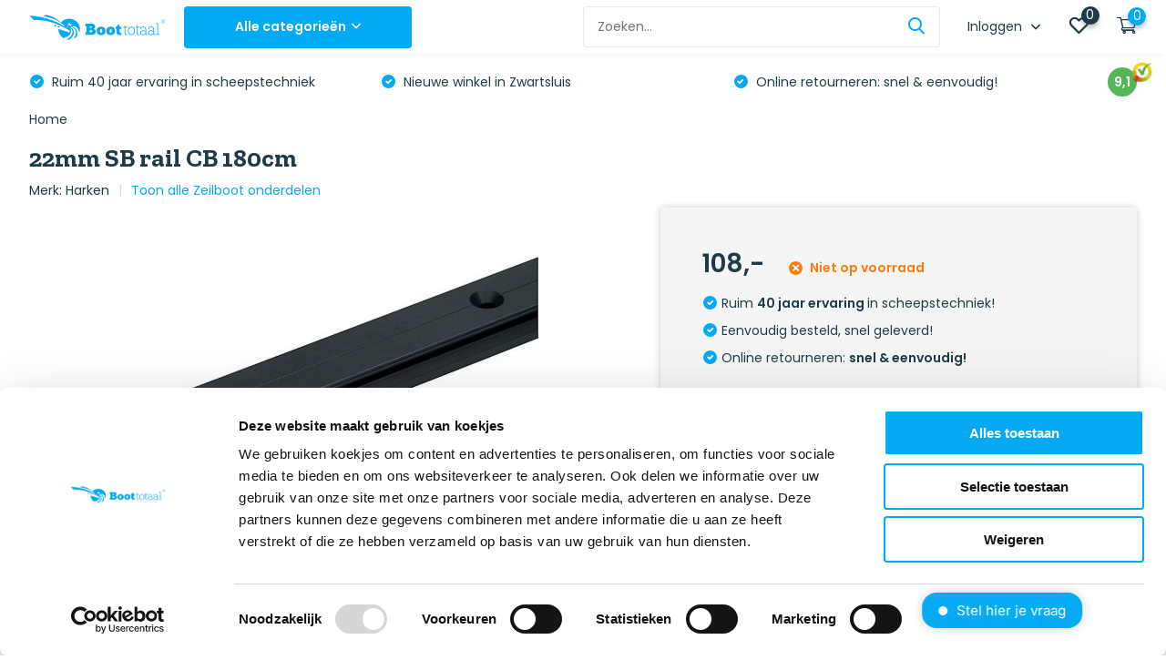

--- FILE ---
content_type: text/html;charset=utf-8
request_url: https://www.boottotaal.nl/22mm-sb-rail-cb-180cm.html
body_size: 92652
content:
<!doctype html>
<html lang="nl" class="product-page enable-overflow">
	<head>
    
    <!-- Google Tag Manager -->
<script>(function(w,d,s,l,i){w[l]=w[l]||[];w[l].push({'gtm.start':
new Date().getTime(),event:'gtm.js'});var f=d.getElementsByTagName(s)[0],
j=d.createElement(s),dl=l!='dataLayer'?'&l='+l:'';j.async=true;j.src=
'https://www.googletagmanager.com/gtm.js?id='+i+dl;f.parentNode.insertBefore(j,f);
})(window,document,'script','dataLayer','GTM-P6PCGWS');</script>
<!-- End Google Tag Manager -->        <meta charset="utf-8"/>
<!-- [START] 'blocks/head.rain' -->
<!--

  (c) 2008-2026 Lightspeed Netherlands B.V.
  http://www.lightspeedhq.com
  Generated: 02-02-2026 @ 06:07:50

-->
<link rel="canonical" href="https://www.boottotaal.nl/22mm-sb-rail-cb-180cm.html"/>
<link rel="alternate" href="https://www.boottotaal.nl/index.rss" type="application/rss+xml" title="Nieuwe producten"/>
<meta name="robots" content="noodp,noydir"/>
<meta property="og:url" content="https://www.boottotaal.nl/22mm-sb-rail-cb-180cm.html?source=facebook"/>
<meta property="og:site_name" content="Boottotaal.nl"/>
<meta property="og:title" content="22mm SB rail CB 180cm - Harken"/>
<meta property="og:description" content="Dé watersportwinkel ✔️ 40.000 + watersportproducten ✔️ Al 15 jaar dé specialist in watersport ✔️ Persoonlijk advies nodig?  Bel gerust: 0418-514 0"/>
<meta property="og:image" content="https://cdn.webshopapp.com/shops/308374/files/365570914/harken-22mm-sb-rail-cb-180cm.jpg"/>
<script src="https://shipping.gls.nl/shopsystems/v2/lightspeed/checkout/1260-1756733244.js"></script>
<script src="https://app.dmws.plus/shop-assets/308374/dmws-plus-loader.js?id=58b0eaa22af4b740bc696c3278dd5224"></script>
<!--[if lt IE 9]>
<script src="https://cdn.webshopapp.com/assets/html5shiv.js?2025-02-20"></script>
<![endif]-->
<!-- [END] 'blocks/head.rain' -->
		<meta http-equiv="x-ua-compatible" content="ie=edge">
		<title>22mm SB rail CB 180cm - Harken - Boottotaal.nl</title>
		<meta name="description" content="Dé watersportwinkel ✔️ 40.000 + watersportproducten ✔️ Al 15 jaar dé specialist in watersport ✔️ Persoonlijk advies nodig?  Bel gerust: 0418-514 0">
		<meta name="keywords" content="Harken, 22mm, SB, rail, CB, 180cm">
		<meta name="theme-color" content="#ffffff">
		<meta name="MobileOptimized" content="320">
		<meta name="HandheldFriendly" content="true">
		<meta name="viewport" content="width=device-width, initial-scale=1, initial-scale=1, minimum-scale=1, maximum-scale=1, user-scalable=no">
		<meta name="author" content="https://www.dmws.nl/">
		
		<link rel="preconnect" href="https://fonts.googleapis.com">
		<link rel="dns-prefetch" href="https://fonts.googleapis.com">
		<link rel="preconnect" href="https://ajax.googleapis.com">
		<link rel="dns-prefetch" href="https://ajax.googleapis.com">
		<link rel="preconnect" href="https://www.gstatic.com" crossorigin="anonymous">
		<link rel="dns-prefetch" href="https://www.gstatic.com" crossorigin="anonymous">
		<link rel="preconnect" href="//cdn.webshopapp.com/">
		<link rel="dns-prefetch" href="//cdn.webshopapp.com/">
    
    		<link rel="preload" href="https://fonts.googleapis.com/css?family=Poppins:300,400,500,600,700,800,900%7CZilla%20Slab:300,400,500,600,700,800,900" as="style">
    <link rel="preload" href="https://cdn.webshopapp.com/shops/308374/themes/174420/assets/owl-carousel-min.css?2026012716142720201222110610" as="style">
    <link rel="preload" href="https://cdn.webshopapp.com/shops/308374/themes/174420/assets/fancybox.css?2026012716142720201222110610" as="style">
    <link rel="preload" href="https://cdn.webshopapp.com/shops/308374/themes/174420/assets/icomoon.css?2026012716142720201222110610" as="style">
    <link rel="preload" href="https://cdn.webshopapp.com/shops/308374/themes/174420/assets/compete.css?2026012716142720201222110610" as="style">
    <link rel="preload" href="https://cdn.webshopapp.com/shops/308374/themes/174420/assets/custom.css?2026012716142720201222110610" as="style">
    <link rel="preload" href="https://cdn.webshopapp.com/shops/308374/themes/174420/assets/custom-boottotaal.css?2026012716142720201222110610" as="style">
    
    <link rel="preload" href="https://cdn.webshopapp.com/shops/308374/themes/174420/assets/jquery-3-4-1-min.js?2026012716142720201222110610" as="script">
    <link rel="preload" href="https://cdn.webshopapp.com/shops/308374/themes/174420/assets/jquery-ui.js?2026012716142720201222110610" as="script">
    <link rel="preload" href="https://cdn.webshopapp.com/shops/308374/themes/174420/assets/js-cookie-min.js?2026012716142720201222110610" as="script">
    <link rel="preload" href="https://cdn.webshopapp.com/shops/308374/themes/174420/assets/owl-carousel-min.js?2026012716142720201222110610" as="script">
    <link rel="preload" href="https://cdn.webshopapp.com/shops/308374/themes/174420/assets/fancybox.js?2026012716142720201222110610" as="script">
    <link rel="preload" href="https://cdn.webshopapp.com/shops/308374/themes/174420/assets/lazyload.js?2026012716142720201222110610" as="script">
    <link rel="preload" href="https://cdn.webshopapp.com/assets/gui.js?2025-02-20" as="script">
    <link rel="preload" href="https://cdn.webshopapp.com/shops/308374/themes/174420/assets/script.js?2026012716142720201222110610" as="script">
    <link rel="preload" href="https://cdn.webshopapp.com/shops/308374/themes/174420/assets/custom.js?2026012716142720201222110610" as="script">
        
    <link href="https://fonts.googleapis.com/css?family=Poppins:300,400,500,600,700,800,900%7CZilla%20Slab:300,400,500,600,700,800,900" rel="stylesheet" type="text/css">
    <link rel="stylesheet" href="https://cdn.webshopapp.com/shops/308374/themes/174420/assets/owl-carousel-min.css?2026012716142720201222110610" type="text/css">
    <link rel="stylesheet" href="https://cdn.webshopapp.com/shops/308374/themes/174420/assets/fancybox.css?2026012716142720201222110610" type="text/css">
    <link rel="stylesheet" href="https://cdn.webshopapp.com/shops/308374/themes/174420/assets/icomoon.css?2026012716142720201222110610" type="text/css">
    <link rel="stylesheet" href="https://cdn.webshopapp.com/shops/308374/themes/174420/assets/compete.css?2026012716142720201222110610" type="text/css">
    <link rel="stylesheet" href="https://cdn.webshopapp.com/shops/308374/themes/174420/assets/custom.css?2026012716142720201222110610" type="text/css">
    <link rel="stylesheet" href="https://cdn.webshopapp.com/shops/308374/themes/174420/assets/custom-boottotaal.css?2026012716142720201222110610" type="text/css">
    
    <script src="https://cdn.webshopapp.com/shops/308374/themes/174420/assets/jquery-3-4-1-min.js?2026012716142720201222110610"></script>
    <script>
  /* ------------------------------ PRODUCT DETAIL IMPRESSION ------------------------------ */


  var shopId = "308374";

  $(document).ready(function(){

    var url = "";

    if(window.location.href.indexOf("?") >= 0){ 
      url = window.location.href + '&format=json';
    }
    else{
      url = window.location.href + '?format=json';
    }

    $.get(url, function(data, status){
      if(data.template === 'pages/product.rain'){
        if(data.page.breadcrumbs.length > 1){

          var breadcrumbs = data.page.breadcrumbs;
          var categories = '';
          var i = 0;
          breadcrumbs.forEach(function (arrayItem) {
            var isLastElement = i == breadcrumbs.length -1;
            if (i < (breadcrumbs.length - 2)) {
              categories += arrayItem.title + '/';
            }else if(i == (breadcrumbs.length - 2)){
            	categories += arrayItem.title;
            }
            i++;
          });	
        }
        dataLayer.push({
          'event': 'ecomProductDetailPage',
          'ecommerce': {
            'detail': {
              'products': [{
                'name': data.product.title,         
                'id': data.product.id,
                'price': data.product.price.price,
                'brand': data.product.brand,
                'category': categories,
                'variant': data.product.variant
              }]
            }
          }
        });
      }
    });

  });

  /* ------------------------------ PRODUCT CLICK ------------------------------ */
 $(document).ready (function() {
 var template = 'pages/product.rain';
  $('a[href*=".html"]').not('a[href*="page"]').on('click', function(e){
    e.preventDefault();
    // var selfUrl = $(this).attr('href');

    // $('a[href*=".html"').each(function(){
    //   if($(this).attr('href') != selfUrl){

    //   }
    // });
    var self = $(this);
    var productUrl = $(this).attr('href');

    if($(this).attr('href').indexOf("?") >= 0){ 
      var url = $(this).attr('href') + '&format=json';
    }
    else{
      var url = $(this).attr('href') + '?format=json';
    }

    // alert( url );
    $.get(url, function(data, status){
      
      // console.log(data);

        if(data.page.breadcrumbs.length > 1){

          var breadcrumbs = data.page.breadcrumbs;
          var categories = '';
          var i = 0;
          breadcrumbs.forEach(function (arrayItem) {
            var isLastElement = i == breadcrumbs.length -1;
            if (i < (breadcrumbs.length - 2)) {
              categories += arrayItem.title + '/';
            }else if(i == (breadcrumbs.length - 2)){
            	categories += arrayItem.title;
            }
            i++;
          });	
        }
      
      	if(template == 'pages/index.rain'){
          if(self.parents('#recommended-tab.tab-content').length){
          	var actionField = 'Recommended';
          }
          if(self.parents('#bestsellers-tab.tab-content').length){
          	var actionField = 'Bestseller';
          }
          if(self.parents('#new-tab.tab-content').length){
          	var actionField = 'New';
          }
          if(self.parents('.lastviewed').length){
          	var actionField = 'Recent viewed';
          }
        }else if(template == 'pages/product.rain'){
          if(self.parents('.lastviewed').length){
          	var actionField = 'Recent viewed';
          }
          if(self.parents('.upsells').length){
          	var actionField = 'Related';
          }
        }else{
          var actionField = categories;
        }
      
        dataLayer.push({
          'event': 'productClick',
          'ecommerce': {
            'click': {
              'actionField': {'list': actionField}, // Path naar product (Fun & Genot - Neukmachines)
              'products': [{
                'name': data.product.title,                      
                'id': data.product.id,
                'price': data.product.price.price,
                'brand': data.product.brand,
                'category': categories,
                'list': categories,
                'variant': data.product.variant,
                // 'position': productObj.position
               }]
             }
           }
        });
		window.location = productUrl;
    }); 
  });
  });

  /* ------------------------------ PRODUCT IMPRESSION ------------------------------ */

  function isOnScreen(elem) {
    if( elem.length == 0 ) {
      return;
    }
    var $window = jQuery(window)
    var viewport_top = $window.scrollTop()
    var viewport_height = $window.height()
    var viewport_bottom = viewport_top + viewport_height
    var $elem = jQuery(elem)
    var top = $elem.offset().top
    var height = $elem.height()
    var bottom = top + height

    return (top >= viewport_top && top < viewport_bottom) ||
    (bottom > viewport_top && bottom <= viewport_bottom) ||
    (height > viewport_height && top <= viewport_top && bottom >= viewport_bottom)
  }

  var list = new Array();
  var counter = 0;


  if (window.location.href.indexOf("checkout/") < 1) {

    $(window).scroll(function(){

      var products = new Array();
      $('a[href*=".html"]').each(function(){
        if($(this).attr('href').indexOf('page') < 1){
          var isInArray = list.includes($(this).attr('href'));
          if( isOnScreen( $(this) ) ) {

            var isInArray = list.includes($(this).attr('href'));
            if(isInArray == false){
              // console.log($(this).attr('href'));
              list.push($(this).attr('href'));
              counter++;

              if($(this).attr('href').indexOf("?") >= 0){ 
                url = $(this).attr('href') + '&format=json';
              }
              else{
                url = $(this).attr('href') + '?format=json';
              }
              
              $.get(url, function(data, status){
                
                // console.log(data);

              if(data.page.breadcrumbs.length > 1){

                var breadcrumbs = data.page.breadcrumbs;
                var categories = '';
                var i = 0;
                breadcrumbs.forEach(function (arrayItem) {
                  var isLastElement = i == breadcrumbs.length -1;
                  if (i < (breadcrumbs.length - 2)) {
                    categories += arrayItem.title + '/';
                  }else if(i == (breadcrumbs.length - 2)){
                    categories += arrayItem.title;
                  }
                  i++;
                });	
              }

                var product = {
                  'name': data.product.title,       
                  'id': data.product.id,
                  'price': data.product.price.price,
                  'brand': data.product.brand.title,
                  'category': categories,
                  'list': categories,
  // 									POSITIE 
                  'variant': data.product.variant,
                }

                products.push(product);

                dataLayer.push({
                  'ecommerce': {
                    'event': 'ga-impression',
                    'currencyCode': data.shop.currency,                      
                    'impressions': products
                  }
                });

              });
            }

          }	
        }
      });

    });
  }

  /* ------------------------------ ADD TO CART ------------------------------ */

  $(document).ready (function() {
    
    $("form a").click(function(e) {

      if ($(this).attr("onclick") == "$('#product_configure_form').submit();") {
        
        e.preventDefault();

        var formThis = $(this).closest('form');

        var addAction = $(this).closest('form').attr('action');

        var quantity = 1;

        if(addAction.indexOf('/cart/add/')){
          var self = $(this);

          if(window.location.href.indexOf("?") >= 0){ 
            url = window.location.href + '&format=json';
          }
          else{
            url = window.location.href + '?format=json';
          }

          var shopId = null;

          $.get(url, function(data, status){
            shopId = data.shop.id;
            if(data.template === 'pages/product.rain'){

              quantity = $("input[name*='quantity']").val();

              if(data.page.breadcrumbs.length > 1){

                var breadcrumbs = data.page.breadcrumbs;
                var categories = '';
                var i = 0;
                breadcrumbs.forEach(function (arrayItem) {
                  var isLastElement = i == breadcrumbs.length -1;
                  if (i < (breadcrumbs.length - 2)) {
                    categories += arrayItem.title + '/';
                  }else if(i == (breadcrumbs.length - 2)){
                    categories += arrayItem.title;
                  }
                  i++;
                });	
              }

              dataLayer.push({
                'event': 'addToCart', 
                'ecommerce': {
                  'currencyCode': data.shop.currency,
                  'add': {                               
                    'products': [{                        
                      'name': data.product.title,
                      'id': data.product.id,
                      'vid': data.product.vid,
                      'price': data.product.price.price,
                      'brand': data.product.brand,
                      'category': categories, // (PAGINA MEEGEVEN)
                      'list': categories,
                      'variant': data.product.variant,
                      'quantity': quantity
                    }]
                  }
                }
              });
            }else{
              var subStr = addAction.match("add/(.*)/");
              var id = parseInt(subStr[1]);
              var quantity = parseInt(formThis.find('[name="quantity"]').val());

              jQuery.ajax({   
                url: "https://apps.dmws.nl/enhancedecommerce/getdata.php?id=" + id + "&shopId=" + shopId,
                success: function (data, error) {
                  var productLink = document.location.origin + '/' + data.product.url + '.html?format=json';
                  $.get(productLink, function(data, status){

                    if(data.page.breadcrumbs.length > 1){

                      var breadcrumbs = data.page.breadcrumbs;
                      var categories = '';
                      var i = 0;
                      breadcrumbs.forEach(function (arrayItem) {
                        var isLastElement = i == breadcrumbs.length -1;
                        if (i < (breadcrumbs.length - 2)) {
                          categories += arrayItem.title + '/';
                        }else if(i == (breadcrumbs.length - 2)){
                          categories += arrayItem.title;
                        }
                        i++;
                      });	
                    }
                    dataLayer.push({
                      'event': 'addToCart', 
                      'ecommerce': {
                        'currencyCode': data.shop.currency,
                        'add': {                               
                          'products': [{                        
                            'name': data.product.title,
                            'id': data.product.id,
                            'vid': data.product.vid,
                            'price': data.product.price.price,
                            'brand': data.product.brand,
                            'category': categories, // (PAGINA MEEGEVEN)
                            'list': categories, 
                            'variant': data.product.variant,
                            'quantity': quantity
                          }]
                        }
                      }
                    });
                  });
                  formThis.submit();
                },
                error: function (data, status, error) {
                  alert('error');
                },
              });
            }
          });
        }

      }

      if ($(this).attr("onclick") == "$(this).closest('form').submit();") {

        e.preventDefault();

        var formThis = $(this).closest('form');

        var addAction = $(this).closest('form').attr('action');

        var quantity = 1;

        if(addAction.indexOf('/cart/add/')){
          var self = $(this);

          if(window.location.href.indexOf("?") >= 0){ 
            url = document.location.origin + '&format=json';
          }
          else{
            url = document.location.origin + '?format=json';
          }

          var shopId = null;

          $.get(url, function(data, status){

            shopId = data.shop.id;
              var subStr = addAction.match("add/(.*)/");
              var id = parseInt(subStr[1]);
              var quantity = parseInt(formThis.find('[name="quantity"]').val());

              jQuery.ajax({   
                url: "https://apps.dmws.nl/enhancedecommerce/getdata.php?id=" + id + "&shopId=" + shopId,
                success: function (data, error) {
                  var productLink = document.location.origin + '/' + data.product.url + '.html?format=json';
                  $.get(productLink, function(data, status){

                  if(data.page.breadcrumbs.length > 1){

                    var breadcrumbs = data.page.breadcrumbs;
                    var categories = '';
                    var i = 0;
                    breadcrumbs.forEach(function (arrayItem) {
                      var isLastElement = i == breadcrumbs.length -1;
                      if (i < (breadcrumbs.length - 2)) {
                        categories += arrayItem.title + '/';
                      }else if(i == (breadcrumbs.length - 2)){
                        categories += arrayItem.title;
                      }
                      i++;
                    });	
                  }
                    dataLayer.push({
                      'event': 'addToCart', 
                      'ecommerce': {
                        'currencyCode': data.shop.currency,
                        'add': {                               
                          'products': [{                        
                            'name': data.product.title,
                            'id': data.product.id,
                            'vid': data.product.vid,
                            'price': data.product.price.price,
                            'brand': data.product.brand,
                            'category': categories, // (PAGINA MEEGEVEN)
                            'list': categories, 
                            'variant': data.product.variant,
                            'quantity': quantity
                          }]
                        }
                      }
                    });
                  });
                  formThis.submit();
                },
                error: function (data, status, error) {
                  alert('error');
                },
              });
          });
        }

      }

    });
  });

  /* ------------------------------ ADD AND REMOVE FROM CART FROM CARTPAGE ------------------------------ */

  $(document).ready(function(){

    if(window.location.href.indexOf("?") >= 0){ 
      url = window.location.href + '&format=json';
    }
    else{
      url = window.location.href + '?format=json';
    }

    var list = new Array();

    $('#gui-form-cart').on('submit', function(e){
      e.preventDefault;
    });

    $('#gui-form-cart input, #gui-form-cart select').each(function(e){
      var object = {}
      object.value = $(this).val();
      object.name = $(this).attr('name');
      list.push(object);
    });

    $('#gui-form-cart input, #gui-form-cart select').on('change', function(event){
      event.preventDefault();
      var current = $(this).attr('name');
      var newVal = $(this).val();

      $.get(url, function(data, status){

        $.each(list, function(i, e){
          if (current == list[i].name){
            if(list[i].value > newVal){
              $.each(data.cart.products, function(i, e){
                if (current == data.cart.products[i].qid){
                  dataLayer.push({
                    'event': 'removeFromCart',
                    'ecommerce': {
                      'currencyCode': data.shop.currency,
                      'remove': {                           
                        'products': [{                        
                          'name': data.cart.products[i].title,
                          'id': data.cart.products[i].id,
                          'vid': data.cart.products[i].vid,
                          'price': data.cart.products[i].price.price_incl,
                          'brand': data.cart.products[i].brand.title,
                          // 'category': data.product.categories,
                          'variant': data.cart.products[i].variant,
                          'quantity': newVal
                         }]
                      }
                    }
                  });
                }
              });
            }else{
              $.each(data.cart.products, function(i, e){
                if (current == data.cart.products[i].qid){
                  dataLayer.push({
                    'event': 'addToCart', 
                    'ecommerce': {
                      'currencyCode': data.shop.currency,
                      'add': {                         
                        'products': [{                        
                          'name': data.cart.products[i].title,
                          'id': data.cart.products[i].id,
                          'vid': data.cart.products[i].vid,
                          'price': data.cart.products[i].price.price_incl,
                          'brand': data.cart.products[i].brand.title,
                          // 'category': data.product.categories,
                          'variant': data.cart.products[i].variant,
                          'quantity': newVal
                         }]
                      }
                    }
                  });
                }
              });
            }
          }
        });

      });
    });

  });

  /* ------------------------------ REMOVE FROM CART ------------------------------ */

  $('a[href*="/cart/delete/"]').click(function(e) {


    url = document.location.origin + '/cart/?format=json';

    var thisUrl = $(this).attr('href');

    var subStr = $(this).attr('href').match("delete/(.*)/");
    var id = parseInt(subStr[1]);

    $.get(url, function(data, status){
      $.each(data.cart.products,function(index,item){
        // alert(data.cart.products);
        if(item.qid === id){
          // alert(item.qid);
          dataLayer.push({
            'event': 'removeFromCart',
            'ecommerce': {
              'currencyCode': data.shop.currency,
              'remove': {                           
                'products': [{                        
                  'name': item.title,
                  'id': item.id,
                  'vid': item.vid,
                  'price': item.price.price_incl,
                  'brand': item.brand.title,
                  // 'category': data.product.categories,
                  'variant': item.variant,
                  'quantity': item.quantity
                 }]
              }
            }
          });
        }
      });
      // window.href = thisUrl;
    });

  });


  /* ------------------------------ CHECKOUT ------------------------------ */

  $(document).ready(function(){
    var productJson = null;
    if (window.location.href.indexOf("/checkout/onestep") > -1 || window.location.href.indexOf("/checkout/onepage") > -1) {

      jQuery.ajax({   
        url: document.location.origin + '/cart/?format=json',
        success: function (data, status, error) {
          
          var products = data.cart.products;
          var productsArray = [];
          var i = 0;
          products.forEach(function (arrayItem) {
            productsArray[i] = {
              name: arrayItem.fulltitle,
              id: arrayItem.id,
              vid: arrayItem.vid,
              price: arrayItem.price.price_incl,
              brand: arrayItem.brand.title,
              // category: arrayItem.
              variant: arrayItem.variant,
              quantity: arrayItem.quantity,
              coupon: arrayItem.discount.price_incl
            };
            i++;
          });	
          
          dataLayer.push({
            'event': 'checkout',
            'ecommerce': {
              'checkout': {
                'actionField': {'step': 1},
                'products': productsArray
             }
           }
          });

          $('input[type=radio]').each(function(){
            if($(this).attr('name') === 'shipment_method' && $(this).is(':checked')){
              dataLayer.push({
                'event': 'checkout',
                'ecommerce': {
                  'checkout': {
                    'actionField': {'step': 2, 'shippingMethod': $(this).next('label').html()},
                    'products': productsArray
                }
              }
              });
            }else if($(this).attr('name') === 'payment_method' && $(this).is(':checked')){
              dataLayer.push({
                'event': 'checkout',
                'ecommerce': {
                  'checkout': {
                    'actionField': {'step': 3, 'paymentMethod': $(this).attr('value')},
                    'products': productsArray
                }
              }
              });
            }

            $('input[type=radio]').live('change',function(){
              if($(this).attr('name') === 'shipment_method'){
                dataLayer.push({
                  'event': 'checkout',
                  'ecommerce': {
                    'checkout': {
                      'actionField': {'step': 2, 'shippingMethod': $(this).next('label').html()},
                      'products': productsArray
                   }
                 }
                });
              }else if($(this).attr('name') === 'payment_method'){
                dataLayer.push({
                  'event': 'checkout',
                  'ecommerce': {
                    'checkout': {
                      'actionField': {'step': 3, 'paymentMethod': $(this).attr('value')},
                      'products': productsArray
                   }
                 }
                });
              }
            });

            $('input[type=checkbox]').live('change',function(){
              dataLayer.push({
                'event': 'checkout',
                'ecommerce': {
                  'checkout': {
                    'actionField': {'step': 4},
                    'products': productsArray
                 }
               }
              });
            });
          });
        },
        error: function (data, status, error) {
          // console.log(data);
        },
      }); 
    }

    if (window.location.href.indexOf("/checkout/default/details/") > -1) {

      jQuery.ajax({   
        url: document.location.origin + '/cart/?format=json',
        success: function (data, status, error) {
          
          var products = data.cart.products;
          var productsArray = [];
          var i = 0;
          products.forEach(function (arrayItem) {
            productsArray[i] = {
              name: arrayItem.fulltitle,
              id: arrayItem.id,
              vid: arrayItem.vid,
              price: arrayItem.price.price_incl,
              brand: arrayItem.brand.title,
              // category: arrayItem.
              variant: arrayItem.variant,
              quantity: arrayItem.quantity,
              coupon: arrayItem.discount.price_incl
            };
            i++;
          });	
          dataLayer.push({
            'event': 'checkout',
            'ecommerce': {
              'checkout': {
                'actionField': {'step': 1},
                'products': productsArray
             }
           }
          });
        },
        error: function (data, status, error) {
          // console.log(data);
        },
      }); 

    }

    if (window.location.href.indexOf("/checkout/default/shipment/") > -1 || window.location.href.indexOf("/checkout/default/payment/") > -1) {

      jQuery.ajax({   
        url: document.location.origin + '/cart/?format=json',
        success: function (data, status, error) {
          // productJson = data.cart.products;
          // console.log(data.cart.products);
          var products = data.cart.products;
          var productsArray = [];
          var i = 0;
          products.forEach(function (arrayItem) {
            productsArray[i] = {
              name: arrayItem.fulltitle,
              id: arrayItem.id,
              vid: arrayItem.vid,
              price: arrayItem.price.price_incl,
              brand: arrayItem.brand.title,
              // category: arrayItem.
              variant: arrayItem.variant,
              quantity: arrayItem.quantity,
              coupon: arrayItem.discount.price_incl
            };
            i++;
          });	

          $('input[type=radio]').each(function(){
            if($(this).attr('name') === 'shipment_method' && $(this).is(':checked')){
              dataLayer.push({
                'event': 'checkout',
                'ecommerce': {
                  'checkout': {
                    'actionField': {'step': 2, 'shippingMethod': $(this).next('label').html()},
                    'products': productsArray
                }
              }
              });
            }else if($(this).attr('name') === 'payment_method' && $(this).is(':checked')){
              dataLayer.push({
                'event': 'checkout',
                'ecommerce': {
                  'checkout': {
                    'actionField': {'step': 3, 'paymentMethod': $(this).attr('value')},
                    'products': productsArray
                }
              }
              });
            }
          });

          $('input[type=radio]').live('change',function(){
            if($(this).attr('name') === 'shipment_method'){
              dataLayer.push({
                'event': 'checkout',
                'ecommerce': {
                  'checkout': {
                    'actionField': {'step': 2, 'shippingMethod': $(this).next('label').html()},
                    'products': productsArray
                }
              }
              });
            }else if($(this).attr('name') === 'payment_method'){
              dataLayer.push({
                'event': 'checkout',
                'ecommerce': {
                  'checkout': {
                    'actionField': {'step': 3, 'paymentMethod': $(this).attr('value')},
                    'products': productsArray
                }
              }
              });
            }
          });

        },
        error: function (data, status, error) {
          // console.log(data);
        },
      }); 

    }

    if (window.location.href.indexOf("/checkout/default/review/") > -1) {

      jQuery.ajax({   
        url: document.location.origin + '/cart/?format=json',
        success: function (data, status, error) {
          
          var products = data.cart.products;
          var productsArray = [];
          var i = 0;
          products.forEach(function (arrayItem) {
            productsArray[i] = {
              name: arrayItem.fulltitle,
              id: arrayItem.id,
              vid: arrayItem.vid,
              price: arrayItem.price.price_incl,
              brand: arrayItem.brand.title,
              // category: arrayItem.
              variant: arrayItem.variant,
              quantity: arrayItem.quantity,
              coupon: arrayItem.discount.price_incl
            };
            i++;
          });	
          
          $('input[type=checkbox]').each(function(){
            if($(this).attr('name') === 'terms' && $(this).is(':checked')){
              dataLayer.push({
                'event': 'checkout',
                'ecommerce': {
                  'checkout': {
                    'actionField': {'step': 4},
                    'products': productsArray
                  }
                }
              });
            }
          });
          $('input[type=checkbox]').live('change',function(){
            if($(this).attr('name') === 'terms' && $(this).is(':checked')){
              dataLayer.push({
                'event': 'checkout',
                'ecommerce': {
                  'checkout': {
                    'actionField': {'step': 4},
                    'products': productsArray
                  }
                }
              });
            }
          });

        },
        error: function (data, status, error) {
          // console.log(data);
        },
      }); 

    }

  });

  /* ------------------------------ PURCHASES ------------------------------ */

  $(document).ready(function() {
    if (window.location.href.indexOf("checkout/thankyou") > -1) {
      if(window.location.href.indexOf("?") >= 0){ 
        url = window.location.href + '&format=json';
      }
      else{
        url = window.location.href + '?format=json';
      }

      $.get(url, function(data, status){
        

        var products = data.order.products;
        var productsArray = [];
        var i = 0;
        products.forEach(function (arrayItem) {
          productsArray[i] = {
            name: arrayItem.fulltitle,
            id: arrayItem.id,
            vid: arrayItem.variant_id,
            price: arrayItem.price_incl,
            brand: arrayItem.brand,
            // category: arrayItem.
            variant: arrayItem.variant,
            quantity: arrayItem.quantity,
            coupon: arrayItem.discount_incl
          };
          i++;
				});	

        dataLayer.push({
          'event': 'purchase',
          'ecommerce': {
            'currencyCode': data.shop.currency,
            'purchase': {
              'actionField': {
                'id': data.order.information.id,                         
                'revenue': data.order.information.payment_calc,                     
                'tax': data.order.information.price_tax,
                'shipping': data.order.shipment.base_price_incl,
                'coupon': data.order.information.code
              },
              'products': productsArray
            }
          } 
        });
      });
    }
  });

  /* ------------------------------ REFUNDS ------------------------------ */

  $('a[href*="/account/ordersReturn/"]').on('click', function(){

    var url = $(this).attr('href');
    url = url + '?format=json';

    $.get(url, function(data, status){

      var products = data.order.products;
        var productsArray = [];
        var i = 0;
        products.forEach(function (arrayItem) {
          productsArray[i] = {
            name: arrayItem.fulltitle,
            id: arrayItem.id,
            vid: arrayItem.variant_id,
            price: arrayItem.price_incl,
            brand: arrayItem.brand,
            variant: arrayItem.variant,
            quantity: arrayItem.quantity,
            coupon: arrayItem.discount_incl
          };
          i++;
				});	
      
      dataLayer.push({
        'ecommerce': {
          'refund': {
            'actionField': {'id': data.order.information.id}, 
            'products': productsArray
           }
        }
      });

    });


  });

  /* CHECKOUT OPTIONS */

</script>
		<link rel="icon" type="image/x-icon" href="https://cdn.webshopapp.com/shops/308374/themes/174420/v/268305/assets/favicon.ico?20201023152415">
		<link rel="apple-touch-icon" href="https://cdn.webshopapp.com/shops/308374/themes/174420/v/268305/assets/favicon.ico?20201023152415">
    
    <meta name="msapplication-config" content="https://cdn.webshopapp.com/shops/308374/themes/174420/assets/browserconfig.xml?2026012716142720201222110610">
<meta property="og:title" content="22mm SB rail CB 180cm - Harken">
<meta property="og:type" content="website"> 
<meta property="og:site_name" content="Boottotaal.nl">
<meta property="og:url" content="https://www.boottotaal.nl/">
<meta property="og:image" content="https://cdn.webshopapp.com/shops/308374/files/365570914/1000x1000x2/harken-22mm-sb-rail-cb-180cm.jpg">
<meta name="twitter:title" content="22mm SB rail CB 180cm - Harken">
<meta name="twitter:description" content="Dé watersportwinkel ✔️ 40.000 + watersportproducten ✔️ Al 15 jaar dé specialist in watersport ✔️ Persoonlijk advies nodig?  Bel gerust: 0418-514 0">
<meta name="twitter:site" content="Boottotaal.nl">
<meta name="twitter:card" content="https://cdn.webshopapp.com/shops/308374/themes/174420/assets/logo.png?2026012716142720201222110610">
<meta name="twitter:image" content="https://cdn.webshopapp.com/shops/308374/themes/174420/v/2794704/assets/big-block-bg.jpg?20260120143239">
<script type="application/ld+json">
  [
        {
      "@context": "http://schema.org",
      "@type": "Product", 
      "name": "Harken 22mm SB rail CB 180cm",
      "url": "https://www.boottotaal.nl/22mm-sb-rail-cb-180cm.html",
      "brand": "Harken",            "image": "https://cdn.webshopapp.com/shops/308374/files/365570914/300x250x2/harken-22mm-sb-rail-cb-180cm.jpg",      "gtin13": "097653113515",      "mpn": "HK2720.180",      "sku": "HK2720.180",      "offers": {
        "@type": "Offer",
        "price": "108.00",        "url": "https://www.boottotaal.nl/22mm-sb-rail-cb-180cm.html",
        "priceValidUntil": "2027-02-02",
        "priceCurrency": "EUR"      }
          },
        {
      "@context": "http://schema.org/",
      "@type": "Organization",
      "url": "https://www.boottotaal.nl/",
      "name": "Boottotaal.nl",
      "legalName": "Boottotaal.nl",
      "description": "Dé watersportwinkel ✔️ 40.000 + watersportproducten ✔️ Al 15 jaar dé specialist in watersport ✔️ Persoonlijk advies nodig?  Bel gerust: 0418-514 0",
      "logo": "https://cdn.webshopapp.com/shops/308374/themes/174420/assets/logo.png?2026012716142720201222110610",
      "image": "https://cdn.webshopapp.com/shops/308374/themes/174420/v/2794704/assets/big-block-bg.jpg?20260120143239",
      "contactPoint": {
        "@type": "ContactPoint",
        "contactType": "Customer service",
        "telephone": "0418 - 51 40 18"
      },
      "address": {
        "@type": "PostalAddress",
        "streetAddress": "Stationsweg 2 (winkel)",
        "addressLocality": "Nederland",
        "postalCode": "8064 DE  Zwartsluis ​",
        "addressCountry": "NL"
      }
      ,
      "aggregateRating": {
          "@type": "AggregateRating",
          "bestRating": "10",
          "worstRating": "1",
          "ratingValue": "9.2",
          "reviewCount": "1280",
          "url":"https://www.kiyoh.com/reviews/1047078/boottotaal_nl/?lang=nl"
      }
         
    },
    { 
      "@context": "http://schema.org", 
      "@type": "WebSite", 
      "url": "https://www.boottotaal.nl/", 
      "name": "Boottotaal.nl",
      "description": "Dé watersportwinkel ✔️ 40.000 + watersportproducten ✔️ Al 15 jaar dé specialist in watersport ✔️ Persoonlijk advies nodig?  Bel gerust: 0418-514 0",
      "author": [
        {
          "@type": "Organization",
          "url": "https://www.dmws.nl/",
          "name": "DMWS B.V.",
          "address": {
            "@type": "PostalAddress",
            "streetAddress": "Klokgebouw 195 (Strijp-S)",
            "addressLocality": "Eindhoven",
            "addressRegion": "NB",
            "postalCode": "5617 AB",
            "addressCountry": "NL"
          }
        }
      ]
    }
  ]
</script>    <!-- Custom Script Facebook Purchase Traffic Today -->
<!-- TT Facebook Pixel Code -->


<script>
 !function(f,b,e,v,n,t,s){if(f.fbq)return;n=f.fbq=function(){n.callMethod?
 n.callMethod.apply(n,arguments):n.queue.push(arguments)};if(!f._fbq)f._fbq=n;
 n.push=n;n.loaded=!0;n.version='2.0';n.queue=[];t=b.createElement(e);t.async=!0;
 t.src=v;s=b.getElementsByTagName(e)[0];s.parentNode.insertBefore(t,s)}(window,
 document,'script','https://connect.facebook.net/en_US/fbevents.js');
 fbq('init', '497483877849775');

 fbq('track', 'PageView');

 fbq('track', 'ViewContent', {
 content_type: 'product',
 content_ids: ['120803146'],
 value: '108.00',
 currency: 'EUR'
 });
 
 
 
</script>
<noscript><img height="1" width="1" style="display:none"
src="https://www.facebook.com/tr?id=497483877849775&ev=PageView&noscript=1" /></noscript>
 <!-- DO NOT MODIFY -->
<!-- End Facebook Pixel Code --><!-- End Custom Script Facebook Purchase Traffic Today -->
      <link rel="alternate" href="https://www.boottotaal.nl/22mm-sb-rail-cb-180cm.html" hreflang="nl-nl" />
  <link rel="alternate" href="https://www.boottotaal.be/22mm-sb-rail-cb-180cm.html" hreflang="nl-be" />

	</head>
	<body>
        <!-- Google Tag Manager (noscript) --><noscript><iframe src="https://www.googletagmanager.com/ns.html?id=GTM-P6PCGWS"
      height="0" width="0" style="display:none;visibility:hidden"></iframe></noscript><!-- End Google Tag Manager (noscript) --><ul class="hidden-data hidden"><li>308374</li><li>174420</li><li>ja</li><li>nl</li><li>live</li><li>info//boottotaal/nl</li><li>https://www.boottotaal.nl/</li></ul><header id="top" class="scroll-active"><div class="top-wrap fixed default"><section class="main pos-r"><div class="container pos-r"><div class="d-flex align-center justify-between"><div class="d-flex align-center"><div id="mobile-menu-btn" class="d-none show-1000"><div class="hamburger"><span></span><span></span><span></span><span></span></div><span>Menu</span></div><a href="https://www.boottotaal.nl/account/login/" class="hidden show-575-flex"><i class="icon-login"></i></a><div id="logo" class="d-flex align-center"><a href="https://www.boottotaal.nl/" accesskey="h"><img class="hide-1000 desktop-logo" src="https://cdn.webshopapp.com/shops/308374/files/339664822/logo-7.svg" alt="Boottotaal.nl" /><img class="d-none show-1000 mobile-logo" src="https://cdn.webshopapp.com/shops/308374/files/339664822/logo-7.svg" alt="Boottotaal.nl" /></a><div id="catbtn" class="hide-1000 btn-wrap"><a href="https://www.boottotaal.nl/catalog/" class="btn">Alle categorieën <i class="icon-arrow-down"></i></a><div class="categorymenu"><div class="wrap d-flex"><ul class="maincategories"><li data-attribute="main13_nautische_cadeaus" style="order: 13;"><a href="">Nautische cadeaus</a></li><li data-attribute="main18_videos" style="order: 18;"><a href="">Videos</a></li><li data-attribute="main13_prijspakkers" style="order: 13;"><a href="">Prijspakkers</a></li><li data-attribute="main15_sale" style="order: 15;"><a href="">Sale</a></li><li data-attribute="main16_trainingen_en_workshops" style="order: 16;"><a href="">Trainingen en workshops</a></li><li data-attribute="main17_boottrailers_en_onderdelen" style="order: 17;"><a href="">Boottrailers en onderdelen</a></li><li data-attribute="main8_navigatie" style="order: 8;"><a href="">Navigatie</a></li><li data-attribute="main9_funsport" style="order: 9;"><a href="">Funsport</a></li><li data-attribute="main6_schoonmaak_en_onderhoud" style="order: 6;"><a href="">Schoonmaak en onderhoud</a></li><li data-attribute="main3_veiligheid" style="order: 3;"><a href="">Veiligheid</a></li><li data-attribute="main1_ankeren_en_afmeren" style="order: 1;"><a href="">Ankeren en afmeren</a></li><li data-attribute="main10_zeilkleding_en_tassen" style="order: 10;"><a href="">Zeilkleding en tassen</a></li><li data-attribute="main7_kombuis_en_sanitair" style="order: 7;"><a href="">Kombuis en sanitair</a></li><li data-attribute="main2_boot_accessoires" style="order: 2;"><a href="">Boot accessoires</a></li><li data-attribute="main5_boten_en_buitenboordmotoren" style="order: 5;"><a href="">Boten en buitenboordmotoren</a></li><li data-attribute="main4_techniek_en_motor" style="order: 4;"><a href="">Techniek en motor</a></li><li data-attribute="main15_zeilboot_onderdelen" style="order: 15;"><a href="">Zeilboot onderdelen</a></li></ul><div class="subcategories"><div class="wrapper" data-category="main13_nautische_cadeaus"><h4>Nautische cadeaus</h4><ul data-name="cadeaus"><li class="sub"><a href="https://www.boottotaal.nl/cadeaus/">De leukste nautische cadeaus!</a></li><ul><li><a href="https://www.boottotaal.nl/cadeaus/cadeaubon/">Cadeaubon</a></li><li><a href="https://www.boottotaal.nl/cadeaus/cadeau-0-15-euro/">Cadeau 0 - 15 euro</a></li><li><a href="https://www.boottotaal.nl/cadeaus/cadeau-15-25-euro/">Cadeau 15 - 25 euro</a></li><li><a href="https://www.boottotaal.nl/cadeaus/cadeau-25-50-euro/">Cadeau 25 - 50 euro</a></li><li><a href="https://www.boottotaal.nl/cadeaus/" class="more">Bekijk alles</a></li></ul></ul></div><div class="wrapper" data-category="main18_videos"><h4>Videos</h4><ul data-name="https://www.boottotaal.nl/service/videos"><li class="sub"><a href="https://www.boottotaal.nl/service/videos">Handige video&#039;s voor watersporters</a></li></ul></div><div class="wrapper" data-category="main13_prijspakkers"><h4>Prijspakkers</h4><ul data-name="prijspakkers"><li class="sub"><a href="https://www.boottotaal.nl/prijspakkers/">Prijspakkers</a></li><ul><li><a href="https://www.boottotaal.nl/prijspakkers/20-voordeel/">20% voordeel</a></li><li><a href="https://www.boottotaal.nl/prijspakkers/30-voordeel/">30% voordeel</a></li><li><a href="https://www.boottotaal.nl/prijspakkers/50-voordeel/">50% voordeel</a></li></ul></ul></div><div class="wrapper" data-category="main15_sale"><h4>Sale</h4><ul data-name="sale"><li class="sub"><a href="https://www.boottotaal.nl/sale/">Speciaal voor jou: de beste deals met hoge korting!</a></li><ul><li><a href="https://www.boottotaal.nl/sale/opruiming/">Opruiming</a></li></ul></ul></div><div class="wrapper" data-category="main16_trainingen_en_workshops"><h4>Trainingen en workshops</h4><ul data-name="trainingen-workshops"><li class="sub"><a href="https://www.boottotaal.nl/trainingen-workshops/">Trainingen en workshops</a></li><ul><li><a href="https://www.boottotaal.nl/trainingen-workshops/vaarbewijs-halen/">Vaarbewijs halen</a></li></ul></ul></div><div class="wrapper" data-category="main17_boottrailers_en_onderdelen"><h4>Boottrailers en onderdelen</h4><ul data-name="boottrailer"><li class="sub"><a href="https://www.boottotaal.nl/boottrailer/">Boottrailers</a></li><ul><li><a href="https://www.boottotaal.nl/boottrailer/boottrailer-onderdelen/">Boottrailer onderdelen</a></li></ul></ul><ul data-name="boottrailer/boottrailer-onderdelen"><li class="sub"><a href="https://www.boottotaal.nl/boottrailer/boottrailer-onderdelen/">Boottrailer onderdelen</a></li><ul><li><a href="https://www.boottotaal.nl/boottrailer/boottrailer-onderdelen/trailerrollen/">Trailerrollen</a></li><li><a href="https://www.boottotaal.nl/boottrailer/boottrailer-onderdelen/spanbanden-voor-de-boot/">Spanbanden voor de boot</a></li></ul></ul></div><div class="wrapper" data-category="main8_navigatie"><h4>Navigatie</h4><ul data-name="bootnavigatie"><li class="sub"><a href="https://www.boottotaal.nl/bootnavigatie/">Bootnavigatie</a></li><ul><li><a href="https://www.boottotaal.nl/bootnavigatie/scheepshoorns/">Scheepshoorns</a></li><li><a href="https://www.boottotaal.nl/bootnavigatie/dieptemeters/">Dieptemeters</a></li><li><a href="https://www.boottotaal.nl/bootnavigatie/navionics-digitale-waterkaart/">Navionics digitale waterkaart</a></li><li><a href="https://www.boottotaal.nl/bootnavigatie/fishfinder/">Fishfinder</a></li><li><a href="https://www.boottotaal.nl/bootnavigatie/" class="more">Bekijk alles</a></li></ul></ul><ul data-name="scheepsklokken-en-meters"><li class="sub"><a href="https://www.boottotaal.nl/scheepsklokken-en-meters/">Scheepsklokken en meters</a></li><ul><li><a href="https://www.boottotaal.nl/scheepsklokken-en-meters/wempe/">Wempe</a></li><li><a href="https://www.boottotaal.nl/scheepsklokken-en-meters/schatz-klokken/">Schatz klokken</a></li><li><a href="https://www.boottotaal.nl/scheepsklokken-en-meters/talamex-scheepsklok/">Talamex scheepsklok</a></li><li><a href="https://www.boottotaal.nl/scheepsklokken-en-meters/altitude-klokken/">Altitude klokken</a></li><li><a href="https://www.boottotaal.nl/scheepsklokken-en-meters/" class="more">Bekijk alles</a></li></ul></ul><ul data-name="kaarten-en-boeken"><li class="sub"><a href="https://www.boottotaal.nl/kaarten-en-boeken/">Kaarten en boeken</a></li><ul><li><a href="https://www.boottotaal.nl/kaarten-en-boeken/almanak/">Almanak</a></li><li><a href="https://www.boottotaal.nl/kaarten-en-boeken/waterkaarten/">Waterkaarten</a></li><li><a href="https://www.boottotaal.nl/kaarten-en-boeken/hydrografische-kaarten/">Hydrografische kaarten</a></li><li><a href="https://www.boottotaal.nl/kaarten-en-boeken/cursusboeken/">Cursusboeken</a></li><li><a href="https://www.boottotaal.nl/kaarten-en-boeken/" class="more">Bekijk alles</a></li></ul></ul></div><div class="wrapper" data-category="main9_funsport"><h4>Funsport</h4><ul data-name="funsport"><li class="sub"><a href="https://www.boottotaal.nl/funsport/">Funsport</a></li><ul><li><a href="https://www.boottotaal.nl/funsport/fun-band/">Fun band</a></li><li><a href="https://www.boottotaal.nl/funsport/waterskis/">Waterski&#039;s</a></li><li><a href="https://www.boottotaal.nl/funsport/wakeboards/">Wakeboards</a></li><li><a href="https://www.boottotaal.nl/funsport/skispiegels/">Skispiegels</a></li><li><a href="https://www.boottotaal.nl/funsport/" class="more">Bekijk alles</a></li></ul></ul><ul data-name="funsport/fun-band"><li class="sub"><a href="https://www.boottotaal.nl/funsport/fun-band/">Funtubes</a></li><ul><li><a href="https://www.boottotaal.nl/funsport/fun-band/1-persoon/">1 persoon</a></li><li><a href="https://www.boottotaal.nl/funsport/fun-band/2-persoons/">2 persoons</a></li><li><a href="https://www.boottotaal.nl/funsport/fun-band/3-persoons/">3 persoons</a></li><li><a href="https://www.boottotaal.nl/funsport/fun-band/4-persoons/">4+ persoons</a></li><li><a href="https://www.boottotaal.nl/funsport/fun-band/" class="more">Bekijk alles</a></li></ul></ul><ul data-name="funsport/accessoires"><li class="sub"><a href="https://www.boottotaal.nl/funsport/accessoires/">Accesoires</a></li><ul><li><a href="https://www.boottotaal.nl/funsport/accessoires/skihelmen/">Skihelmen</a></li><li><a href="https://www.boottotaal.nl/funsport/accessoires/reparatie-funtube/">Reparatie funtube</a></li><li><a href="https://www.boottotaal.nl/funsport/accessoires/handschoenen/">Handschoenen</a></li><li><a href="https://www.boottotaal.nl/funsport/accessoires/bescherming/">Bescherming</a></li></ul></ul></div><div class="wrapper" data-category="main6_schoonmaak_en_onderhoud"><h4>Schoonmaak en onderhoud</h4><ul data-name="schoonmaakmiddelen"><li class="sub"><a href="https://www.boottotaal.nl/schoonmaakmiddelen/">Schoonmaakmiddelen</a></li><ul><li><a href="https://www.boottotaal.nl/schoonmaakmiddelen/riwax/">Riwax</a></li><li><a href="https://www.boottotaal.nl/schoonmaakmiddelen/sjippie/">Sjippie</a></li><li><a href="https://www.boottotaal.nl/schoonmaakmiddelen/starbrite/">Starbrite</a></li><li><a href="https://www.boottotaal.nl/schoonmaakmiddelen/yachticon/">Yachticon</a></li><li><a href="https://www.boottotaal.nl/schoonmaakmiddelen/" class="more">Bekijk alles</a></li></ul></ul><ul data-name="bootonderhoud"><li class="sub"><a href="https://www.boottotaal.nl/bootonderhoud/">Bootonderhoud</a></li><ul><li><a href="https://www.boottotaal.nl/bootonderhoud/lijmen-en-kitten/">Lijmen en kitten</a></li><li><a href="https://www.boottotaal.nl/bootonderhoud/borstels/">Borstels</a></li><li><a href="https://www.boottotaal.nl/bootonderhoud/batavia-tools-voor-op-de-boot/">Batavia Tools voor op de boot</a></li><li><a href="https://www.boottotaal.nl/bootonderhoud/putsen/">Putsen</a></li><li><a href="https://www.boottotaal.nl/bootonderhoud/" class="more">Bekijk alles</a></li></ul></ul><ul data-name="bootverf"><li class="sub"><a href="https://www.boottotaal.nl/bootverf/">Bootverf</a></li><ul><li><a href="https://www.boottotaal.nl/bootverf/antifouling/">Antifouling </a></li><li><a href="https://www.boottotaal.nl/bootverf/plamuren/">Plamuren</a></li><li><a href="https://www.boottotaal.nl/bootverf/primers/">Primers</a></li><li><a href="https://www.boottotaal.nl/bootverf/aflakken/">Aflakken</a></li><li><a href="https://www.boottotaal.nl/bootverf/" class="more">Bekijk alles</a></li></ul></ul><ul data-name="anodes"><li class="sub"><a href="https://www.boottotaal.nl/anodes/">Anodes</a></li><ul><li><a href="https://www.boottotaal.nl/anodes/met-strip/">Met strip</a></li><li><a href="https://www.boottotaal.nl/anodes/boutmontage/">Boutmontage</a></li><li><a href="https://www.boottotaal.nl/anodes/roerblad/">Roerblad</a></li><li><a href="https://www.boottotaal.nl/anodes/mercruiser/">Mercruiser</a></li><li><a href="https://www.boottotaal.nl/anodes/" class="more">Bekijk alles</a></li></ul></ul></div><div class="wrapper" data-category="main3_veiligheid"><h4>Veiligheid</h4><ul data-name="zwemvesten"><li class="sub"><a href="https://www.boottotaal.nl/zwemvesten/">Zwemvesten</a></li><ul><li><a href="https://www.boottotaal.nl/zwemvesten/unisex-universeel/">Unisex / universeel</a></li><li><a href="https://www.boottotaal.nl/zwemvesten/zwemvest-kind/">Zwemvest kind</a></li><li><a href="https://www.boottotaal.nl/zwemvesten/zwemvesten-heren/">Zwemvesten heren</a></li><li><a href="https://www.boottotaal.nl/zwemvesten/zwemvesten-dames/">Zwemvesten dames</a></li><li><a href="https://www.boottotaal.nl/zwemvesten/" class="more">Bekijk alles</a></li></ul></ul><ul data-name="bootsloten"><li class="sub"><a href="https://www.boottotaal.nl/bootsloten/">Bootsloten</a></li><ul><li><a href="https://www.boottotaal.nl/bootsloten/buitenboordmotorsloten/">Buitenboordmotorsloten</a></li><li><a href="https://www.boottotaal.nl/bootsloten/kabelsloten/">Kabelsloten</a></li><li><a href="https://www.boottotaal.nl/bootsloten/wielklemmen/">Wielklemmen</a></li><li><a href="https://www.boottotaal.nl/bootsloten/trailersloten/">Trailersloten</a></li><li><a href="https://www.boottotaal.nl/bootsloten/" class="more">Bekijk alles</a></li></ul></ul><ul data-name="reddingsvesten"><li class="sub"><a href="https://www.boottotaal.nl/reddingsvesten/">Reddingsvesten</a></li><ul><li><a href="https://www.boottotaal.nl/reddingsvesten/automatische-reddingsvesten/">Automatische reddingsvesten</a></li><li><a href="https://www.boottotaal.nl/reddingsvesten/reddingsvest-kind/">Reddingsvest kind</a></li><li><a href="https://www.boottotaal.nl/reddingsvesten/reddingsvesten-100n/">Reddingsvesten 100N</a></li></ul></ul><ul data-name="reddingsmiddelen"><li class="sub"><a href="https://www.boottotaal.nl/reddingsmiddelen/">Reddingsmiddelen</a></li><ul><li><a href="https://www.boottotaal.nl/reddingsmiddelen/reddingsboeien/">Reddingsboeien</a></li><li><a href="https://www.boottotaal.nl/reddingsmiddelen/radarreflectoren/">Radarreflectoren</a></li><li><a href="https://www.boottotaal.nl/reddingsmiddelen/noodsignalen/">Noodsignalen</a></li><li><a href="https://www.boottotaal.nl/reddingsmiddelen/reddingsvlotten/">Reddingsvlotten</a></li><li><a href="https://www.boottotaal.nl/reddingsmiddelen/" class="more">Bekijk alles</a></li></ul></ul></div><div class="wrapper" data-category="main1_ankeren_en_afmeren"><h4>Ankeren en afmeren</h4><ul data-name="fenders"><li class="sub"><a href="https://www.boottotaal.nl/fenders/">Fenders en toebehoren</a></li><ul><li><a href="https://www.boottotaal.nl/fenders/stootwillen/">Stootwillen</a></li><li><a href="https://www.boottotaal.nl/fenders/bolfenders/">Bolfenders</a></li><li><a href="https://www.boottotaal.nl/fenders/steigerfenders/">Steigerfenders</a></li><li><a href="https://www.boottotaal.nl/fenders/ringfenders/">Ringfenders</a></li><li><a href="https://www.boottotaal.nl/fenders/" class="more">Bekijk alles</a></li></ul></ul><ul data-name="landvasten"><li class="sub"><a href="https://www.boottotaal.nl/landvasten/">Landvasten</a></li><ul><li><a href="https://www.boottotaal.nl/landvasten/aanmeerlijnen/">Aanmeerlijnen</a></li><li><a href="https://www.boottotaal.nl/landvasten/landvastveren/">Landvastveren</a></li></ul></ul><ul data-name="ankers"><li class="sub"><a href="https://www.boottotaal.nl/ankers/">Ankers en toebehoren</a></li><ul><li><a href="https://www.boottotaal.nl/ankers/boot-ankers/">Boot ankers</a></li><li><a href="https://www.boottotaal.nl/ankers/ankerlijnen/">Ankerlijnen</a></li><li><a href="https://www.boottotaal.nl/ankers/ankerrollen/">Ankerrollen</a></li><li><a href="https://www.boottotaal.nl/ankers/ankerlieren/">Ankerlieren</a></li><li><a href="https://www.boottotaal.nl/ankers/" class="more">Bekijk alles</a></li></ul></ul><ul data-name="bootshaken"><li class="sub"><a href="https://www.boottotaal.nl/bootshaken/">Bootshaken</a></li><ul></ul></ul><ul data-name="aanleghengels"><li class="sub"><a href="https://www.boottotaal.nl/aanleghengels/">Aanleghengels</a></li><ul></ul></ul></div><div class="wrapper" data-category="main10_zeilkleding_en_tassen"><h4>Zeilkleding en tassen</h4><ul data-name="kleding"><li class="sub"><a href="https://www.boottotaal.nl/kleding/">Bootkleding</a></li><ul><li><a href="https://www.boottotaal.nl/kleding/heren/">Heren</a></li><li><a href="https://www.boottotaal.nl/kleding/dames/">Dames</a></li><li><a href="https://www.boottotaal.nl/kleding/kinderen/">Kinderen</a></li><li><a href="https://www.boottotaal.nl/kleding/laarzen/">Laarzen</a></li><li><a href="https://www.boottotaal.nl/kleding/" class="more">Bekijk alles</a></li></ul></ul><ul data-name="kleding/heren"><li class="sub"><a href="https://www.boottotaal.nl/kleding/heren/">Heren bootkleding</a></li><ul><li><a href="https://www.boottotaal.nl/kleding/heren/zeiljassen/">Zeiljassen</a></li><li><a href="https://www.boottotaal.nl/kleding/heren/zeilbroeken/">Zeilbroeken</a></li><li><a href="https://www.boottotaal.nl/kleding/heren/bootschoenen-heren/">Bootschoenen heren</a></li><li><a href="https://www.boottotaal.nl/kleding/heren/zwemkleding/">Zwemkleding</a></li><li><a href="https://www.boottotaal.nl/kleding/heren/" class="more">Bekijk alles</a></li></ul></ul><ul data-name="kleding/dames"><li class="sub"><a href="https://www.boottotaal.nl/kleding/dames/">Dames bootkleding</a></li><ul><li><a href="https://www.boottotaal.nl/kleding/dames/zeilbroeken/">Zeilbroeken</a></li><li><a href="https://www.boottotaal.nl/kleding/dames/zeiljassen/">Zeiljassen</a></li><li><a href="https://www.boottotaal.nl/kleding/dames/zwemkleding/">Zwemkleding</a></li><li><a href="https://www.boottotaal.nl/kleding/dames/wetsuits-dames/">Wetsuits dames</a></li><li><a href="https://www.boottotaal.nl/kleding/dames/" class="more">Bekijk alles</a></li></ul></ul><ul data-name="kleding/kinderen"><li class="sub"><a href="https://www.boottotaal.nl/kleding/kinderen/">Kinder bootkleding</a></li><ul><li><a href="https://www.boottotaal.nl/kleding/kinderen/handschoenen/">Handschoenen</a></li><li><a href="https://www.boottotaal.nl/kleding/kinderen/zeilbroeken/">Zeilbroeken</a></li><li><a href="https://www.boottotaal.nl/kleding/kinderen/mutsen-en-petten/">Mutsen en petten</a></li><li><a href="https://www.boottotaal.nl/kleding/kinderen/schoenen/">Schoenen</a></li><li><a href="https://www.boottotaal.nl/kleding/kinderen/" class="more">Bekijk alles</a></li></ul></ul><ul data-name="tassen"><li class="sub"><a href="https://www.boottotaal.nl/tassen/">Tassen</a></li><ul><li><a href="https://www.boottotaal.nl/tassen/zeiltassen/">Zeiltassen</a></li><li><a href="https://www.boottotaal.nl/tassen/waterdichte-tas/">Waterdichte tas</a></li><li><a href="https://www.boottotaal.nl/tassen/cases/">Cases</a></li><li><a href="https://www.boottotaal.nl/tassen/duffels/">Duffels</a></li><li><a href="https://www.boottotaal.nl/tassen/" class="more">Bekijk alles</a></li></ul></ul></div><div class="wrapper" data-category="main7_kombuis_en_sanitair"><h4>Kombuis en sanitair</h4><ul data-name="bootmeubels"><li class="sub"><a href="https://www.boottotaal.nl/bootmeubels/">Bootmeubels</a></li><ul><li><a href="https://www.boottotaal.nl/bootmeubels/bootstoelen/">Bootstoelen </a></li><li><a href="https://www.boottotaal.nl/bootmeubels/teak-meubels/">Teak meubels</a></li><li><a href="https://www.boottotaal.nl/bootmeubels/boottafels/">Boottafels</a></li><li><a href="https://www.boottotaal.nl/bootmeubels/stoelpoten/">Stoelpoten</a></li></ul></ul><ul data-name="bootinrichting"><li class="sub"><a href="https://www.boottotaal.nl/bootinrichting/">Bootinrichting</a></li><ul><li><a href="https://www.boottotaal.nl/bootinrichting/bootkussens/">Bootkussens</a></li><li><a href="https://www.boottotaal.nl/bootinrichting/bekerhouders/">Bekerhouders</a></li><li><a href="https://www.boottotaal.nl/bootinrichting/naamborden-en-letters/">Naamborden en letters</a></li><li><a href="https://www.boottotaal.nl/bootinrichting/teak-accessoires/">Teak accessoires</a></li><li><a href="https://www.boottotaal.nl/bootinrichting/" class="more">Bekijk alles</a></li></ul></ul><ul data-name="bootsanitair"><li class="sub"><a href="https://www.boottotaal.nl/bootsanitair/">Bootsanitair</a></li><ul><li><a href="https://www.boottotaal.nl/bootsanitair/toiletten/">Toiletten</a></li><li><a href="https://www.boottotaal.nl/bootsanitair/spoelbakken/">Spoelbakken</a></li><li><a href="https://www.boottotaal.nl/bootsanitair/toiletonderdelen/">Toiletonderdelen</a></li><li><a href="https://www.boottotaal.nl/bootsanitair/toiletpapier-en-vloeistoffen/">Toiletpapier en vloeistoffen</a></li><li><a href="https://www.boottotaal.nl/bootsanitair/" class="more">Bekijk alles</a></li></ul></ul><ul data-name="opbergen-inspectie-en-ventilatie"><li class="sub"><a href="https://www.boottotaal.nl/opbergen-inspectie-en-ventilatie/">Opbergen, inspectie en ventilatie</a></li><ul><li><a href="https://www.boottotaal.nl/opbergen-inspectie-en-ventilatie/inspectieluiken/">Inspectieluiken</a></li><li><a href="https://www.boottotaal.nl/opbergen-inspectie-en-ventilatie/patrijspoorten/">Patrijspoorten</a></li><li><a href="https://www.boottotaal.nl/opbergen-inspectie-en-ventilatie/horren-en-verduistering/">Horren en verduistering</a></li><li><a href="https://www.boottotaal.nl/opbergen-inspectie-en-ventilatie/vluchtluiken/">Vluchtluiken</a></li><li><a href="https://www.boottotaal.nl/opbergen-inspectie-en-ventilatie/" class="more">Bekijk alles</a></li></ul></ul><ul data-name="kombuis"><li class="sub"><a href="https://www.boottotaal.nl/kombuis/">Kombuis</a></li><ul><li><a href="https://www.boottotaal.nl/kombuis/gasinstallatie/">Gasinstallatie</a></li><li><a href="https://www.boottotaal.nl/kombuis/boot-koelkasten/">Boot koelkasten</a></li><li><a href="https://www.boottotaal.nl/kombuis/kooktoestellen/">Kooktoestellen</a></li><li><a href="https://www.boottotaal.nl/kombuis/boilers/">Boilers</a></li><li><a href="https://www.boottotaal.nl/kombuis/" class="more">Bekijk alles</a></li></ul></ul><ul data-name="drinkwater"><li class="sub"><a href="https://www.boottotaal.nl/drinkwater/">Drinkwater</a></li><ul><li><a href="https://www.boottotaal.nl/drinkwater/drinkwaterpompen/">Drinkwaterpompen</a></li><li><a href="https://www.boottotaal.nl/drinkwater/drinkwaterfilter/">Drinkwaterfilter</a></li><li><a href="https://www.boottotaal.nl/drinkwater/waterzuivering/">Waterzuivering</a></li><li><a href="https://www.boottotaal.nl/drinkwater/drinkwatertank/">Drinkwatertank</a></li><li><a href="https://www.boottotaal.nl/drinkwater/" class="more">Bekijk alles</a></li></ul></ul></div><div class="wrapper" data-category="main2_boot_accessoires"><h4>Boot accessoires</h4><ul data-name="bootvlag"><li class="sub"><a href="https://www.boottotaal.nl/bootvlag/">Bootvlaggen</a></li><ul><li><a href="https://www.boottotaal.nl/bootvlag/vlaggenstokken/">Vlaggenstokken</a></li><li><a href="https://www.boottotaal.nl/bootvlag/landen-vlaggen/">Landen vlaggen</a></li><li><a href="https://www.boottotaal.nl/bootvlag/provincies/">Provincies</a></li><li><a href="https://www.boottotaal.nl/bootvlag/europa-vlaggen/">Europa vlaggen</a></li><li><a href="https://www.boottotaal.nl/bootvlag/" class="more">Bekijk alles</a></li></ul></ul><ul data-name="boot-accessoires"><li class="sub"><a href="https://www.boottotaal.nl/boot-accessoires/">Bootaccessoires</a></li><ul><li><a href="https://www.boottotaal.nl/boot-accessoires/davits/">Davits</a></li><li><a href="https://www.boottotaal.nl/boot-accessoires/boot-parasols/">Boot parasols</a></li><li><a href="https://www.boottotaal.nl/boot-accessoires/stootrand-boot/">Stootrand boot</a></li><li><a href="https://www.boottotaal.nl/boot-accessoires/biminitop/">Biminitop</a></li><li><a href="https://www.boottotaal.nl/boot-accessoires/" class="more">Bekijk alles</a></li></ul></ul><ul data-name="boothoezen-en-dekzeilen"><li class="sub"><a href="https://www.boottotaal.nl/boothoezen-en-dekzeilen/">Boothoezen en dekzeilen</a></li><ul><li><a href="https://www.boottotaal.nl/boothoezen-en-dekzeilen/bootzeilen/">Bootzeilen</a></li><li><a href="https://www.boottotaal.nl/boothoezen-en-dekzeilen/winterkleden/">Winterkleden</a></li><li><a href="https://www.boottotaal.nl/boothoezen-en-dekzeilen/rubberboothoes/">Rubberboothoes</a></li><li><a href="https://www.boottotaal.nl/boothoezen-en-dekzeilen/buitenboordmotorhoes/">Buitenboordmotorhoes</a></li><li><a href="https://www.boottotaal.nl/boothoezen-en-dekzeilen/" class="more">Bekijk alles</a></li></ul></ul><ul data-name="dekbeslag"><li class="sub"><a href="https://www.boottotaal.nl/dekbeslag/">Dekbeslag</a></li><ul><li><a href="https://www.boottotaal.nl/dekbeslag/aanlegringen/">Aanlegringen</a></li><li><a href="https://www.boottotaal.nl/dekbeslag/kikkers-en-bolders/">Kikkers en bolders</a></li><li><a href="https://www.boottotaal.nl/dekbeslag/masten/">Masten</a></li><li><a href="https://www.boottotaal.nl/dekbeslag/kabeldoorvoeren/">Kabeldoorvoeren</a></li><li><a href="https://www.boottotaal.nl/dekbeslag/" class="more">Bekijk alles</a></li></ul></ul><ul data-name="bootspeakers-en-radios"><li class="sub"><a href="https://www.boottotaal.nl/bootspeakers-en-radios/">Bootspeakers en radio&#039;s</a></li><ul><li><a href="https://www.boottotaal.nl/bootspeakers-en-radios/hertz-marine-audio/">Hertz Marine Audio</a></li><li><a href="https://www.boottotaal.nl/bootspeakers-en-radios/boss/">Boss</a></li><li><a href="https://www.boottotaal.nl/bootspeakers-en-radios/fusion/">Fusion</a></li><li><a href="https://www.boottotaal.nl/bootspeakers-en-radios/waterdichte-speaker/">Waterdichte speaker</a></li><li><a href="https://www.boottotaal.nl/bootspeakers-en-radios/" class="more">Bekijk alles</a></li></ul></ul><ul data-name="opbergen-inspectie-en-ventilatie"><li class="sub"><a href="https://www.boottotaal.nl/opbergen-inspectie-en-ventilatie/">Opbergen, inspectie en ventilatie</a></li><ul><li><a href="https://www.boottotaal.nl/opbergen-inspectie-en-ventilatie/inspectieluiken/">Inspectieluiken</a></li><li><a href="https://www.boottotaal.nl/opbergen-inspectie-en-ventilatie/patrijspoorten/">Patrijspoorten</a></li><li><a href="https://www.boottotaal.nl/opbergen-inspectie-en-ventilatie/horren-en-verduistering/">Horren en verduistering</a></li><li><a href="https://www.boottotaal.nl/opbergen-inspectie-en-ventilatie/vluchtluiken/">Vluchtluiken</a></li><li><a href="https://www.boottotaal.nl/opbergen-inspectie-en-ventilatie/" class="more">Bekijk alles</a></li></ul></ul><ul data-name="zeilboot-onderdelen"><li class="sub"><a href="https://www.boottotaal.nl/zeilboot-onderdelen/">Zeilboot onderdelen</a></li><ul><li><a href="https://www.boottotaal.nl/zeilboot-onderdelen/lierhendels/">Lierhendels</a></li><li><a href="https://www.boottotaal.nl/zeilboot-onderdelen/zeillatten-en-stagleuvers-glijleuvers/">Zeillatten en stagleuvers / glijleuvers</a></li><li><a href="https://www.boottotaal.nl/zeilboot-onderdelen/lierhoezen/">Lierhoezen</a></li><li><a href="https://www.boottotaal.nl/zeilboot-onderdelen/roerbladen-zwaarden/">Roerbladen &amp; zwaarden</a></li><li><a href="https://www.boottotaal.nl/zeilboot-onderdelen/" class="more">Bekijk alles</a></li></ul></ul><ul data-name="boottrailer/boottrailer-onderdelen"><li class="sub"><a href="https://www.boottotaal.nl/boottrailer/boottrailer-onderdelen/">Boottrailer onderdelen</a></li><ul><li><a href="https://www.boottotaal.nl/boottrailer/boottrailer-onderdelen/trailerrollen/">Trailerrollen</a></li><li><a href="https://www.boottotaal.nl/boottrailer/boottrailer-onderdelen/spanbanden-voor-de-boot/">Spanbanden voor de boot</a></li></ul></ul></div><div class="wrapper" data-category="main5_boten_en_buitenboordmotoren"><h4>Boten en buitenboordmotoren</h4><ul data-name="rubberboten"><li class="sub"><a href="https://www.boottotaal.nl/rubberboten/">Rubberboten</a></li><ul><li><a href="https://www.boottotaal.nl/rubberboten/rubberboot-met-motor/">Rubberboot met motor</a></li><li><a href="https://www.boottotaal.nl/rubberboten/opblaasbare-bodem/">Opblaasbare bodem</a></li><li><a href="https://www.boottotaal.nl/rubberboten/aluminium-bodem/">Aluminium bodem</a></li><li><a href="https://www.boottotaal.nl/rubberboten/rubberboot-met-lattenbodem/">Rubberboot met lattenbodem</a></li><li><a href="https://www.boottotaal.nl/rubberboten/" class="more">Bekijk alles</a></li></ul></ul><ul data-name="roeiboten"><li class="sub"><a href="https://www.boottotaal.nl/roeiboten/">Roeiboten</a></li><ul><li><a href="https://www.boottotaal.nl/roeiboten/whaly/">Whaly</a></li><li><a href="https://www.boottotaal.nl/roeiboten/bic-boten/">BIC boten</a></li><li><a href="https://www.boottotaal.nl/roeiboten/bic-onderdelen/">BIC onderdelen</a></li><li><a href="https://www.boottotaal.nl/roeiboten/funyak-onderdelen/">Funyak onderdelen</a></li><li><a href="https://www.boottotaal.nl/roeiboten/" class="more">Bekijk alles</a></li></ul></ul><ul data-name=""><li class="sub"><a href="https://www.boottotaal.nl/">Kayak en Kano</a></li></ul><ul data-name=""><li class="sub"><a href="https://www.boottotaal.nl/">Optimisten</a></li></ul><ul data-name="buitenboordmotoren"><li class="sub"><a href="https://www.boottotaal.nl/buitenboordmotoren/">Buitenboordmotoren</a></li><ul><li><a href="https://www.boottotaal.nl/buitenboordmotoren/suzuki-buitenboordmotor/">Suzuki buitenboordmotor</a></li><li><a href="https://www.boottotaal.nl/buitenboordmotoren/mariner-buitenboordmotor/">Mariner buitenboordmotor</a></li><li><a href="https://www.boottotaal.nl/buitenboordmotoren/25-pk-buitenboordmotor/">2.5 pk buitenboordmotor </a></li><li><a href="https://www.boottotaal.nl/buitenboordmotoren/4-pk-buitenboordmotor/">4 pk buitenboordmotor</a></li><li><a href="https://www.boottotaal.nl/buitenboordmotoren/" class="more">Bekijk alles</a></li></ul></ul><ul data-name="buitenboordmotor-accessoires"><li class="sub"><a href="https://www.boottotaal.nl/buitenboordmotor-accessoires/">Buitenboordmotor accessoires</a></li><ul><li><a href="https://www.boottotaal.nl/buitenboordmotor-accessoires/hydrofoils/">Hydrofoils</a></li><li><a href="https://www.boottotaal.nl/buitenboordmotor-accessoires/spiegelbeschermers/">Spiegelbeschermers</a></li><li><a href="https://www.boottotaal.nl/buitenboordmotor-accessoires/motorsteunen-voor-buitenboordmotor/">Motorsteunen voor buitenboordmotor</a></li><li><a href="https://www.boottotaal.nl/buitenboordmotor-accessoires/buitenboordmotor-verlengers/">Buitenboordmotor verlengers</a></li><li><a href="https://www.boottotaal.nl/buitenboordmotor-accessoires/" class="more">Bekijk alles</a></li></ul></ul><ul data-name="elektromotor"><li class="sub"><a href="https://www.boottotaal.nl/elektromotor/">Electromotor</a></li><ul><li><a href="https://www.boottotaal.nl/elektromotor/epropulsion-elektrische-buitenboordmotor/">ePropulsion elektrische buitenboordmotor</a></li><li><a href="https://www.boottotaal.nl/elektromotor/wolong-elektrische-buitenboordmotor/">Wolong elektrische buitenboordmotor</a></li><li><a href="https://www.boottotaal.nl/elektromotor/minn-kota-elektromotor/">Minn Kota Elektromotor</a></li><li><a href="https://www.boottotaal.nl/elektromotor/haswing/">Haswing</a></li><li><a href="https://www.boottotaal.nl/elektromotor/" class="more">Bekijk alles</a></li></ul></ul><ul data-name="motor-veiligheid"><li class="sub"><a href="https://www.boottotaal.nl/motor-veiligheid/">Motor veiligheid</a></li><ul><li><a href="https://www.boottotaal.nl/motor-veiligheid/propeller-bescherming/">Propeller bescherming</a></li><li><a href="https://www.boottotaal.nl/motor-veiligheid/propguard/">Propguard</a></li><li><a href="https://www.boottotaal.nl/motor-veiligheid/kielsaver/">Kielsaver</a></li><li><a href="https://www.boottotaal.nl/motor-veiligheid/propsaver/">Propsaver</a></li><li><a href="https://www.boottotaal.nl/motor-veiligheid/" class="more">Bekijk alles</a></li></ul></ul></div><div class="wrapper" data-category="main4_techniek_en_motor"><h4>Techniek en motor</h4><ul data-name="victron-energy"><li class="sub"><a href="https://www.boottotaal.nl/victron-energy/">Victron Energy</a></li><ul><li><a href="https://www.boottotaal.nl/victron-energy/victron-accubakken/">Victron Accubakken</a></li><li><a href="https://www.boottotaal.nl/victron-energy/victron-acculaders/">Victron Acculaders</a></li><li><a href="https://www.boottotaal.nl/victron-energy/victron-accus/">Victron Accu&#039;s</a></li><li><a href="https://www.boottotaal.nl/victron-energy/multiplus-quattro-easyplus-lader-omvormers/">MultiPlus, Quattro &amp; EasyPlus lader/omvormers</a></li><li><a href="https://www.boottotaal.nl/victron-energy/" class="more">Bekijk alles</a></li></ul></ul><ul data-name="victron-blue-solar"><li class="sub"><a href="https://www.boottotaal.nl/victron-blue-solar/">Victron Blue Solar</a></li><ul><li><a href="https://www.boottotaal.nl/victron-blue-solar/victron-zonnepanelen/">Victron Zonnepanelen</a></li><li><a href="https://www.boottotaal.nl/victron-blue-solar/toebehoren-zonnepanelen/">Toebehoren zonnepanelen</a></li><li><a href="https://www.boottotaal.nl/victron-blue-solar/mppt-laadcontrollers/">MPPT laadcontrollers</a></li><li><a href="https://www.boottotaal.nl/victron-blue-solar/omvormer-acculader-mppt/">Omvormer/acculader/MPPT</a></li><li><a href="https://www.boottotaal.nl/victron-blue-solar/" class="more">Bekijk alles</a></li></ul></ul><ul data-name="tanks-toebehoren"><li class="sub"><a href="https://www.boottotaal.nl/tanks-toebehoren/">Tanks</a></li><ul><li><a href="https://www.boottotaal.nl/tanks-toebehoren/brandstoftanks/">Brandstoftanks</a></li><li><a href="https://www.boottotaal.nl/tanks-toebehoren/watertanks/">Watertanks</a></li><li><a href="https://www.boottotaal.nl/tanks-toebehoren/vuilwatertanks/">Vuilwatertanks</a></li><li><a href="https://www.boottotaal.nl/tanks-toebehoren/jerrycans/">Jerrycans</a></li><li><a href="https://www.boottotaal.nl/tanks-toebehoren/" class="more">Bekijk alles</a></li></ul></ul><ul data-name="elektra"><li class="sub"><a href="https://www.boottotaal.nl/elektra/">Bootelektra</a></li><ul><li><a href="https://www.boottotaal.nl/elektra/schakelpanelen/">Schakelpanelen</a></li><li><a href="https://www.boottotaal.nl/elektra/schakelaars/">Schakelaars</a></li><li><a href="https://www.boottotaal.nl/elektra/accuschakelaars/">Accuschakelaars</a></li><li><a href="https://www.boottotaal.nl/elektra/boten-accu/">Boten accu</a></li><li><a href="https://www.boottotaal.nl/elektra/" class="more">Bekijk alles</a></li></ul></ul><ul data-name="besturing"><li class="sub"><a href="https://www.boottotaal.nl/besturing/">Besturing</a></li><ul><li><a href="https://www.boottotaal.nl/besturing/stuursysteem/">Stuursysteem</a></li><li><a href="https://www.boottotaal.nl/besturing/stuurwielen/">Stuurwielen</a></li><li><a href="https://www.boottotaal.nl/besturing/dodemanskoord/">Dodemanskoord</a></li><li><a href="https://www.boottotaal.nl/besturing/gashendels/">Gashendels</a></li><li><a href="https://www.boottotaal.nl/besturing/" class="more">Bekijk alles</a></li></ul></ul><ul data-name="bootpompen"><li class="sub"><a href="https://www.boottotaal.nl/bootpompen/">Bootpompen</a></li><ul><li><a href="https://www.boottotaal.nl/bootpompen/bilgepompen/">Bilgepompen</a></li><li><a href="https://www.boottotaal.nl/bootpompen/drukvat-en-hydrofoor/">Drukvat en hydrofoor</a></li><li><a href="https://www.boottotaal.nl/bootpompen/waterpompen/">Waterpompen</a></li><li><a href="https://www.boottotaal.nl/bootpompen/dekwaspompen/">Dekwaspompen</a></li><li><a href="https://www.boottotaal.nl/bootpompen/" class="more">Bekijk alles</a></li></ul></ul><ul data-name="bootverlichting"><li class="sub"><a href="https://www.boottotaal.nl/bootverlichting/">Bootverlichting</a></li><ul><li><a href="https://www.boottotaal.nl/bootverlichting/navigatieverlichting/">Navigatieverlichting</a></li><li><a href="https://www.boottotaal.nl/bootverlichting/kajuitverlichting/">Kajuitverlichting</a></li><li><a href="https://www.boottotaal.nl/bootverlichting/decoratieverlichting/">Decoratieverlichting</a></li><li><a href="https://www.boottotaal.nl/bootverlichting/vervangingslampen/">Vervangingslampen</a></li><li><a href="https://www.boottotaal.nl/bootverlichting/" class="more">Bekijk alles</a></li></ul></ul><ul data-name="ruitenwissers"><li class="sub"><a href="https://www.boottotaal.nl/ruitenwissers/">Ruitenwissers</a></li><ul></ul></ul><ul data-name="filters"><li class="sub"><a href="https://www.boottotaal.nl/filters/">Motorfilters</a></li><ul><li><a href="https://www.boottotaal.nl/filters/olie/">Olie</a></li><li><a href="https://www.boottotaal.nl/filters/diesel/">Diesel</a></li><li><a href="https://www.boottotaal.nl/filters/benzine/">Benzine</a></li><li><a href="https://www.boottotaal.nl/filters/water/">Water</a></li></ul></ul><ul data-name="voor-de-motor"><li class="sub"><a href="https://www.boottotaal.nl/voor-de-motor/">Techniek voor de motor</a></li><ul><li><a href="https://www.boottotaal.nl/voor-de-motor/motorinstrumenten/">Motorinstrumenten</a></li><li><a href="https://www.boottotaal.nl/voor-de-motor/boegschroeven/">Boegschroeven</a></li><li><a href="https://www.boottotaal.nl/voor-de-motor/koelwateraccessoires/">Koelwateraccessoires</a></li><li><a href="https://www.boottotaal.nl/voor-de-motor/uitlaat-en-toebehoren/">Uitlaat en toebehoren</a></li><li><a href="https://www.boottotaal.nl/voor-de-motor/" class="more">Bekijk alles</a></li></ul></ul></div><div class="wrapper" data-category="main15_zeilboot_onderdelen"><h4>Zeilboot onderdelen</h4><ul data-name="blokken"><li class="sub"><a href="https://www.boottotaal.nl/blokken/">Blokken</a></li><ul><li><a href="https://www.boottotaal.nl/blokken/antal-blokken/">Antal blokken</a></li><li><a href="https://www.boottotaal.nl/blokken/lewmar-blokken/">Lewmar Blokken</a></li><li><a href="https://www.boottotaal.nl/blokken/ronstan-blokken/">Ronstan blokken</a></li><li><a href="https://www.boottotaal.nl/blokken/harken-blokken/">Harken Blokken</a></li><li><a href="https://www.boottotaal.nl/blokken/" class="more">Bekijk alles</a></li></ul></ul><ul data-name="bootlieren"><li class="sub"><a href="https://www.boottotaal.nl/bootlieren/">Lieren</a></li><ul><li><a href="https://www.boottotaal.nl/bootlieren/elektrische-bootlieren/">Elektrische bootlieren</a></li><li><a href="https://www.boottotaal.nl/bootlieren/antal-lieren/">Antal Lieren</a></li><li><a href="https://www.boottotaal.nl/bootlieren/lewmar-lieren/">Lewmar Lieren</a></li></ul></ul><ul data-name="zeilboot-onderdelen/vallen-schoten"><li class="sub"><a href="https://www.boottotaal.nl/zeilboot-onderdelen/vallen-schoten/">Vallen &amp; schoten</a></li><ul><li><a href="https://www.boottotaal.nl/zeilboot-onderdelen/vallen-schoten/toerzeilen/">Toerzeilen</a></li><li><a href="https://www.boottotaal.nl/zeilboot-onderdelen/vallen-schoten/clubzeilen/">Clubzeilen</a></li><li><a href="https://www.boottotaal.nl/zeilboot-onderdelen/vallen-schoten/wedstrijdzeilen/">Wedstrijdzeilen</a></li><li><a href="https://www.boottotaal.nl/zeilboot-onderdelen/vallen-schoten/vallen-kant-en-klaar/">Vallen kant en klaar</a></li></ul></ul><ul data-name="zeilboot-onderdelen/lierhendels"><li class="sub"><a href="https://www.boottotaal.nl/zeilboot-onderdelen/lierhendels/">Lierhendels</a></li><ul></ul></ul><ul data-name="zeilboot-onderdelen/lierhoezen"><li class="sub"><a href="https://www.boottotaal.nl/zeilboot-onderdelen/lierhoezen/">Lierhoezen</a></li><ul></ul></ul><ul data-name="zeilboot-onderdelen/roerbladen-zwaarden"><li class="sub"><a href="https://www.boottotaal.nl/zeilboot-onderdelen/roerbladen-zwaarden/">Roerbladen &amp; zwaarden</a></li><ul></ul></ul><ul data-name="zeilboot-onderdelen/cleats"><li class="sub"><a href="https://www.boottotaal.nl/zeilboot-onderdelen/cleats/">Cleats</a></li><ul></ul></ul><ul data-name="zeilboot-onderdelen/railingnet"><li class="sub"><a href="https://www.boottotaal.nl/zeilboot-onderdelen/railingnet/">Railingnet</a></li><ul></ul></ul><ul data-name="zeilboot-onderdelen/karabijnhaken"><li class="sub"><a href="https://www.boottotaal.nl/zeilboot-onderdelen/karabijnhaken/">Karabijnhaken</a></li><ul></ul></ul><ul data-name="zeilboot-onderdelen/valstoppers"><li class="sub"><a href="https://www.boottotaal.nl/zeilboot-onderdelen/valstoppers/">Valstoppers</a></li><ul></ul></ul><ul data-name="zeilboot-onderdelen/wantspanners"><li class="sub"><a href="https://www.boottotaal.nl/zeilboot-onderdelen/wantspanners/">Wantspanners</a></li><ul></ul></ul><ul data-name="zeilboot-onderdelen/organisers-voor-de-zeilboot"><li class="sub"><a href="https://www.boottotaal.nl/zeilboot-onderdelen/organisers-voor-de-zeilboot/">Organisers voor de zeilboot</a></li><ul></ul></ul></div></div></div></div></div></div></div><div class="d-flex align-center justify-end top-nav"><div id="showSearch" class="hide-575"><input type="search" value="" placeholder="Zoeken..."><button type="submit" title="Zoeken" disabled="disabled"><i class="icon-search"></i></button></div><div class="login with-drop hide-575"><a href="https://www.boottotaal.nl/account/login/"><span>Inloggen <i class="icon-arrow-down"></i></span></a><div class="dropdown"><form method="post" id="formLogin" action="https://www.boottotaal.nl/account/loginPost/?return=https://www.boottotaal.nl/22mm-sb-rail-cb-180cm.html"><h3>Inloggen</h3><p>Maak bestellen nóg makkelijker!</p><div><label for="formLoginEmail">E-mailadres<span class="c-negatives">*</span></label><input type="email" id="formLoginEmail" name="email" placeholder="E-mailadres" autocomplete='email' tabindex=1 required></div><div><label for="formLoginPassword">Wachtwoord</label><a href="https://www.boottotaal.nl/account/password/" class="forgot" tabindex=6>Wachtwoord vergeten?</a><input type="password" id="formLoginPassword" name="password" placeholder="Wachtwoord" autocomplete="current-password" tabindex=2 required></div><div><input type="hidden" name="key" value="fdd5a5d3cd2930ffe7b4a409f156da39" /><input type="hidden" name="type" value="login" /><button type="submit" onclick="$('#formLogin').submit(); return false;" class="btn" tabindex=3>Inloggen</button></div></form><div><p class="register">Nog geen account? <a href="https://www.boottotaal.nl/account/register/" tabindex=5>Account aanmaken</a></p></div></div></div><div class="favorites"><a href="https://www.boottotaal.nl/account/wishlist/" class="count"><span class="items" data-wishlist-items="">0</span><i class="icon-wishlist"></i></a></div><div class="cart with-drop"><a href="https://www.boottotaal.nl/cart/" class="count"><span>0</span><i class="icon-cart3"></i></a><div class="dropdown"><h3>Winkelwagen</h3><i class="icon-close hidden show-575"></i><p>Uw winkelwagen is leeg</p></div></div></div></div></div><div class="search-autocomplete"><div id="searchExpanded"><div class="container pos-r d-flex align-center"><form action="https://www.boottotaal.nl/search/" method="get" id="formSearch"  class="search-form d-flex align-center"  data-search-type="desktop"><span onclick="$(this).closest('form').submit();" title="Zoeken" class="search-icon"><i class="icon-search"></i></span><input type="text" name="q" autocomplete="off"  value="" placeholder="Waar ben je naar op zoek?" class="standard-input" data-input="desktop"/></form><div class="close hide-575">Sluiten</div></div><div class="overlay hide-575"></div></div><div class="container pos-r"><div id="searchResults" class="results-wrap with-filter with-cats" data-search-type="desktop"><div class="close"><i class="icon-close"></i></div><h4>Categorieën</h4><div class="categories hidden"><ul class="d-flex"></ul></div><div class="d-flex justify-between"><div class="filter-scroll-wrap"><div class="filter-scroll"><div class="subtitle title-font">Filters</div><form data-search-type="desktop"><div class="filter-boxes"><div class="filter-wrap sort"><select name="sort" class="custom-select"></select></div></div><div class="filter-boxes custom-filters"></div></form></div></div><ul class="search-products products-livesearch"></ul></div><div class="more"><a href="#" class="btn accent">Bekijk alle resultaten <span>(0)</span></a></div></div></div></div></section><div id="mobileMenu" class="hide"><div class="wrap"><ul><li class="all hidden"><a><i class="icon-nav-left"></i>Alle categorieën</a></li><li class="cat has-children" style="order: 13;"><a class="itemLink" href="#" title="Nautische cadeaus">Nautische cadeaus<i class="icon-arrow-right"></i></a><ul class="subnav hidden"><li class="subitem has-children"><a class="subitemLink" href="https://www.boottotaal.nl/cadeaus/">De leukste nautische cadeaus!<i class="icon-arrow-right"></i></a><ul class="subsubnav hidden"><li class="subitem"><a class="subitemLink" href="https://www.boottotaal.nl/cadeaus/cadeaubon/" title="Cadeaubon">Cadeaubon</a></li><li class="subitem"><a class="subitemLink" href="https://www.boottotaal.nl/cadeaus/cadeau-0-15-euro/" title="Cadeau 0 - 15 euro">Cadeau 0 - 15 euro</a></li><li class="subitem"><a class="subitemLink" href="https://www.boottotaal.nl/cadeaus/cadeau-15-25-euro/" title="Cadeau 15 - 25 euro">Cadeau 15 - 25 euro</a></li><li class="subitem"><a class="subitemLink" href="https://www.boottotaal.nl/cadeaus/cadeau-25-50-euro/" title="Cadeau 25 - 50 euro">Cadeau 25 - 50 euro</a></li><li class="subitem"><a class="subitemLink" href="https://www.boottotaal.nl/cadeaus/cadeau-50-75-euro/" title="Cadeau 50 - 75 euro">Cadeau 50 - 75 euro</a></li><li class="subitem"><a class="subitemLink" href="https://www.boottotaal.nl/cadeaus/cadeau-vanaf-75-euro/" title="Cadeau vanaf 75 euro">Cadeau vanaf 75 euro</a></li></ul></li></ul></li><li class="cat has-children" style="order: 18;"><a class="itemLink" href="#" title="Videos">Videos<i class="icon-arrow-right"></i></a><ul class="subnav hidden"><li class="subitem has-children"><a class="subitemLink" href="https://www.boottotaal.nl/service/videos">Handige video&#039;s voor watersporters<i class="icon-arrow-right"></i></a></li></ul></li><li class="cat has-children" style="order: 13;"><a class="itemLink" href="#" title="Prijspakkers">Prijspakkers<i class="icon-arrow-right"></i></a><ul class="subnav hidden"><li class="subitem has-children"><a class="subitemLink" href="https://www.boottotaal.nl/prijspakkers/">Prijspakkers<i class="icon-arrow-right"></i></a><ul class="subsubnav hidden"><li class="subitem"><a class="subitemLink" href="https://www.boottotaal.nl/prijspakkers/20-voordeel/" title="20% voordeel">20% voordeel</a></li><li class="subitem"><a class="subitemLink" href="https://www.boottotaal.nl/prijspakkers/30-voordeel/" title="30% voordeel">30% voordeel</a></li><li class="subitem"><a class="subitemLink" href="https://www.boottotaal.nl/prijspakkers/50-voordeel/" title="50% voordeel">50% voordeel</a></li></ul></li></ul></li><li class="cat has-children" style="order: 15;"><a class="itemLink" href="#" title="Sale">Sale<i class="icon-arrow-right"></i></a><ul class="subnav hidden"><li class="subitem has-children"><a class="subitemLink" href="https://www.boottotaal.nl/sale/">Speciaal voor jou: de beste deals met hoge korting!<i class="icon-arrow-right"></i></a><ul class="subsubnav hidden"><li class="subitem"><a class="subitemLink" href="https://www.boottotaal.nl/sale/opruiming/" title="Opruiming">Opruiming</a></li></ul></li></ul></li><li class="cat has-children" style="order: 16;"><a class="itemLink" href="#" title="Trainingen en workshops">Trainingen en workshops<i class="icon-arrow-right"></i></a><ul class="subnav hidden"><li class="subitem has-children"><a class="subitemLink" href="https://www.boottotaal.nl/trainingen-workshops/">Trainingen en workshops<i class="icon-arrow-right"></i></a><ul class="subsubnav hidden"><li class="subitem"><a class="subitemLink" href="https://www.boottotaal.nl/trainingen-workshops/vaarbewijs-halen/" title="Vaarbewijs halen">Vaarbewijs halen</a></li></ul></li></ul></li><li class="cat has-children" style="order: 17;"><a class="itemLink" href="#" title="Boottrailers en onderdelen">Boottrailers en onderdelen<i class="icon-arrow-right"></i></a><ul class="subnav hidden"><li class="subitem has-children"><a class="subitemLink" href="https://www.boottotaal.nl/boottrailer/">Boottrailers<i class="icon-arrow-right"></i></a><ul class="subsubnav hidden"><li class="subitem"><a class="subitemLink" href="https://www.boottotaal.nl/boottrailer/boottrailer-onderdelen/" title="Boottrailer onderdelen">Boottrailer onderdelen</a></li></ul></li><li class="subitem has-children"><a class="subitemLink" href="https://www.boottotaal.nl/boottrailer/boottrailer-onderdelen/">Boottrailer onderdelen<i class="icon-arrow-right"></i></a></li></ul></li><li class="cat has-children" style="order: 8;"><a class="itemLink" href="#" title="Navigatie">Navigatie<i class="icon-arrow-right"></i></a><ul class="subnav hidden"><li class="subitem has-children"><a class="subitemLink" href="https://www.boottotaal.nl/bootnavigatie/">Bootnavigatie<i class="icon-arrow-right"></i></a><ul class="subsubnav hidden"><li class="subitem"><a class="subitemLink" href="https://www.boottotaal.nl/bootnavigatie/scheepshoorns/" title="Scheepshoorns">Scheepshoorns</a></li><li class="subitem"><a class="subitemLink" href="https://www.boottotaal.nl/bootnavigatie/dieptemeters/" title="Dieptemeters">Dieptemeters</a></li><li class="subitem"><a class="subitemLink" href="https://www.boottotaal.nl/bootnavigatie/navionics-digitale-waterkaart/" title="Navionics digitale waterkaart">Navionics digitale waterkaart</a></li><li class="subitem"><a class="subitemLink" href="https://www.boottotaal.nl/bootnavigatie/fishfinder/" title="Fishfinder">Fishfinder</a></li><li class="subitem"><a class="subitemLink" href="https://www.boottotaal.nl/bootnavigatie/kompassen/" title="Kompassen">Kompassen</a></li><li class="subitem"><a class="subitemLink" href="https://www.boottotaal.nl/bootnavigatie/windmeters/" title="Windmeters">Windmeters</a></li><li class="subitem"><a class="subitemLink" href="https://www.boottotaal.nl/bootnavigatie/kaartplotter/" title="Kaartplotter">Kaartplotter</a></li><li class="subitem"><a class="subitemLink" href="https://www.boottotaal.nl/bootnavigatie/verrekijkers/" title="Verrekijkers">Verrekijkers</a></li><li class="subitem"><a class="subitemLink" href="https://www.boottotaal.nl/bootnavigatie/marifoon-antennes/" title="Marifoon Antennes">Marifoon Antennes</a></li><li class="subitem"><a class="subitemLink" href="https://www.boottotaal.nl/bootnavigatie/marifoon/" title="Marifoon">Marifoon</a></li><li class="subitem"><a class="subitemLink" href="https://www.boottotaal.nl/bootnavigatie/starthorloges/" title="Starthorloges">Starthorloges</a></li><li class="subitem"><a class="subitemLink" href="https://www.boottotaal.nl/bootnavigatie/hellingmeters/" title="Hellingmeters">Hellingmeters</a></li><li class="subitem"><a class="subitemLink" href="https://www.boottotaal.nl/bootnavigatie/instrumenten/" title="Instrumenten">Instrumenten</a></li><li class="subitem"><a class="subitemLink" href="https://www.boottotaal.nl/bootnavigatie/gps-tracker-boot/" title="GPS tracker boot">GPS tracker boot</a></li><li class="subitem"><a class="subitemLink" href="https://www.boottotaal.nl/bootnavigatie/antenne-toebehoren-voor-de-boot/" title="Antenne toebehoren voor de boot">Antenne toebehoren voor de boot</a></li><li class="subitem"><a class="subitemLink" href="https://www.boottotaal.nl/bootnavigatie/internet-aan-boord/" title="Internet aan boord">Internet aan boord</a></li></ul></li><li class="subitem has-children"><a class="subitemLink" href="https://www.boottotaal.nl/scheepsklokken-en-meters/">Scheepsklokken en meters<i class="icon-arrow-right"></i></a><ul class="subsubnav hidden"><li class="subitem"><a class="subitemLink" href="https://www.boottotaal.nl/scheepsklokken-en-meters/wempe/" title="Wempe">Wempe</a></li><li class="subitem"><a class="subitemLink" href="https://www.boottotaal.nl/scheepsklokken-en-meters/schatz-klokken/" title="Schatz klokken">Schatz klokken</a></li><li class="subitem"><a class="subitemLink" href="https://www.boottotaal.nl/scheepsklokken-en-meters/talamex-scheepsklok/" title="Talamex scheepsklok">Talamex scheepsklok</a></li><li class="subitem"><a class="subitemLink" href="https://www.boottotaal.nl/scheepsklokken-en-meters/altitude-klokken/" title="Altitude klokken">Altitude klokken</a></li><li class="subitem"><a class="subitemLink" href="https://www.boottotaal.nl/scheepsklokken-en-meters/plastimo-scheepsklokken/" title="Plastimo scheepsklokken">Plastimo scheepsklokken</a></li></ul></li><li class="subitem has-children"><a class="subitemLink" href="https://www.boottotaal.nl/kaarten-en-boeken/">Kaarten en boeken<i class="icon-arrow-right"></i></a><ul class="subsubnav hidden"><li class="subitem"><a class="subitemLink" href="https://www.boottotaal.nl/kaarten-en-boeken/almanak/" title="Almanak">Almanak</a></li><li class="subitem"><a class="subitemLink" href="https://www.boottotaal.nl/kaarten-en-boeken/waterkaarten/" title="Waterkaarten">Waterkaarten</a></li><li class="subitem"><a class="subitemLink" href="https://www.boottotaal.nl/kaarten-en-boeken/hydrografische-kaarten/" title="Hydrografische kaarten">Hydrografische kaarten</a></li><li class="subitem"><a class="subitemLink" href="https://www.boottotaal.nl/kaarten-en-boeken/cursusboeken/" title="Cursusboeken">Cursusboeken</a></li><li class="subitem"><a class="subitemLink" href="https://www.boottotaal.nl/kaarten-en-boeken/overige-boeken/" title="Overige boeken">Overige boeken</a></li></ul></li></ul></li><li class="cat has-children" style="order: 9;"><a class="itemLink" href="#" title="Funsport">Funsport<i class="icon-arrow-right"></i></a><ul class="subnav hidden"><li class="subitem has-children"><a class="subitemLink" href="https://www.boottotaal.nl/funsport/">Funsport<i class="icon-arrow-right"></i></a><ul class="subsubnav hidden"><li class="subitem"><a class="subitemLink" href="https://www.boottotaal.nl/funsport/fun-band/" title="Fun band">Fun band</a></li><li class="subitem"><a class="subitemLink" href="https://www.boottotaal.nl/funsport/waterskis/" title="Waterski&#039;s">Waterski&#039;s</a></li><li class="subitem"><a class="subitemLink" href="https://www.boottotaal.nl/funsport/wakeboards/" title="Wakeboards">Wakeboards</a></li><li class="subitem"><a class="subitemLink" href="https://www.boottotaal.nl/funsport/skispiegels/" title="Skispiegels">Skispiegels</a></li><li class="subitem"><a class="subitemLink" href="https://www.boottotaal.nl/funsport/turboswing/" title="Turboswing">Turboswing</a></li><li class="subitem"><a class="subitemLink" href="https://www.boottotaal.nl/funsport/luchtpompen/" title="Luchtpompen">Luchtpompen</a></li><li class="subitem"><a class="subitemLink" href="https://www.boottotaal.nl/funsport/kneeboard/" title="Kneeboard">Kneeboard</a></li><li class="subitem"><a class="subitemLink" href="https://www.boottotaal.nl/funsport/sleeplijnen/" title="Sleeplijnen">Sleeplijnen</a></li><li class="subitem"><a class="subitemLink" href="https://www.boottotaal.nl/funsport/alles-om-te-waterskien/" title="Alles om te Waterskiën">Alles om te Waterskiën</a></li><li class="subitem"><a class="subitemLink" href="https://www.boottotaal.nl/funsport/sup/" title="SUP">SUP</a></li><li class="subitem"><a class="subitemLink" href="https://www.boottotaal.nl/funsport/towers/" title="Towers">Towers</a></li><li class="subitem"><a class="subitemLink" href="https://www.boottotaal.nl/funsport/multiboards/" title="Multiboards">Multiboards</a></li><li class="subitem"><a class="subitemLink" href="https://www.boottotaal.nl/funsport/accessoires/" title="Accessoires">Accessoires</a></li><li class="subitem"><a class="subitemLink" href="https://www.boottotaal.nl/funsport/wakesurfers/" title="Wakesurfers">Wakesurfers</a></li><li class="subitem"><a class="subitemLink" href="https://www.boottotaal.nl/funsport/infinity-collectie/" title="Infinity collectie">Infinity collectie</a></li><li class="subitem"><a class="subitemLink" href="https://www.boottotaal.nl/funsport/towforceone/" title="TowForceOne">TowForceOne</a></li><li class="subitem"><a class="subitemLink" href="https://www.boottotaal.nl/funsport/bodyboards/" title="Bodyboards">Bodyboards</a></li></ul></li><li class="subitem has-children"><a class="subitemLink" href="https://www.boottotaal.nl/funsport/fun-band/">Funtubes<i class="icon-arrow-right"></i></a></li><li class="subitem has-children"><a class="subitemLink" href="https://www.boottotaal.nl/funsport/accessoires/">Accesoires<i class="icon-arrow-right"></i></a></li></ul></li><li class="cat has-children" style="order: 6;"><a class="itemLink" href="#" title="Schoonmaak en onderhoud">Schoonmaak en onderhoud<i class="icon-arrow-right"></i></a><ul class="subnav hidden"><li class="subitem has-children"><a class="subitemLink" href="https://www.boottotaal.nl/schoonmaakmiddelen/">Schoonmaakmiddelen<i class="icon-arrow-right"></i></a><ul class="subsubnav hidden"><li class="subitem"><a class="subitemLink" href="https://www.boottotaal.nl/schoonmaakmiddelen/riwax/" title="Riwax">Riwax</a></li><li class="subitem"><a class="subitemLink" href="https://www.boottotaal.nl/schoonmaakmiddelen/sjippie/" title="Sjippie">Sjippie</a></li><li class="subitem"><a class="subitemLink" href="https://www.boottotaal.nl/schoonmaakmiddelen/starbrite/" title="Starbrite">Starbrite</a></li><li class="subitem"><a class="subitemLink" href="https://www.boottotaal.nl/schoonmaakmiddelen/yachticon/" title="Yachticon">Yachticon</a></li><li class="subitem"><a class="subitemLink" href="https://www.boottotaal.nl/schoonmaakmiddelen/radboud/" title="Radboud">Radboud</a></li><li class="subitem"><a class="subitemLink" href="https://www.boottotaal.nl/schoonmaakmiddelen/talamex-schoonmaak/" title="Talamex schoonmaak">Talamex schoonmaak</a></li><li class="subitem"><a class="subitemLink" href="https://www.boottotaal.nl/schoonmaakmiddelen/nauta-nova/" title="Nauta Nova">Nauta Nova</a></li></ul></li><li class="subitem has-children"><a class="subitemLink" href="https://www.boottotaal.nl/bootonderhoud/">Bootonderhoud<i class="icon-arrow-right"></i></a><ul class="subsubnav hidden"><li class="subitem"><a class="subitemLink" href="https://www.boottotaal.nl/bootonderhoud/lijmen-en-kitten/" title="Lijmen en kitten">Lijmen en kitten</a></li><li class="subitem"><a class="subitemLink" href="https://www.boottotaal.nl/bootonderhoud/borstels/" title="Borstels">Borstels</a></li><li class="subitem"><a class="subitemLink" href="https://www.boottotaal.nl/bootonderhoud/batavia-tools-voor-op-de-boot/" title="Batavia Tools voor op de boot">Batavia Tools voor op de boot</a></li><li class="subitem"><a class="subitemLink" href="https://www.boottotaal.nl/bootonderhoud/putsen/" title="Putsen">Putsen</a></li><li class="subitem"><a class="subitemLink" href="https://www.boottotaal.nl/bootonderhoud/doeken/" title="Doeken">Doeken</a></li><li class="subitem"><a class="subitemLink" href="https://www.boottotaal.nl/bootonderhoud/antivries/" title="Antivries">Antivries</a></li><li class="subitem"><a class="subitemLink" href="https://www.boottotaal.nl/bootonderhoud/schroefasvet/" title="Schroefasvet">Schroefasvet</a></li><li class="subitem"><a class="subitemLink" href="https://www.boottotaal.nl/bootonderhoud/vochtvangers/" title="Vochtvangers">Vochtvangers</a></li><li class="subitem"><a class="subitemLink" href="https://www.boottotaal.nl/bootonderhoud/tape-en-reparatie/" title="Tape en reparatie">Tape en reparatie</a></li><li class="subitem"><a class="subitemLink" href="https://www.boottotaal.nl/bootonderhoud/waterlijntape/" title="Waterlijntape">Waterlijntape</a></li><li class="subitem"><a class="subitemLink" href="https://www.boottotaal.nl/bootonderhoud/smeermiddelen/" title="Smeermiddelen">Smeermiddelen</a></li><li class="subitem"><a class="subitemLink" href="https://www.boottotaal.nl/bootonderhoud/mclube/" title="McLube">McLube</a></li></ul></li><li class="subitem has-children"><a class="subitemLink" href="https://www.boottotaal.nl/bootverf/">Bootverf<i class="icon-arrow-right"></i></a><ul class="subsubnav hidden"><li class="subitem"><a class="subitemLink" href="https://www.boottotaal.nl/bootverf/antifouling/" title="Antifouling ">Antifouling </a></li><li class="subitem"><a class="subitemLink" href="https://www.boottotaal.nl/bootverf/plamuren/" title="Plamuren">Plamuren</a></li><li class="subitem"><a class="subitemLink" href="https://www.boottotaal.nl/bootverf/primers/" title="Primers">Primers</a></li><li class="subitem"><a class="subitemLink" href="https://www.boottotaal.nl/bootverf/aflakken/" title="Aflakken">Aflakken</a></li><li class="subitem"><a class="subitemLink" href="https://www.boottotaal.nl/bootverf/vernissen/" title="Vernissen">Vernissen</a></li><li class="subitem"><a class="subitemLink" href="https://www.boottotaal.nl/bootverf/verf-voor-buitenboordmotoren/" title="Verf voor buitenboordmotoren">Verf voor buitenboordmotoren</a></li><li class="subitem"><a class="subitemLink" href="https://www.boottotaal.nl/bootverf/verdunners/" title="Verdunners">Verdunners</a></li><li class="subitem"><a class="subitemLink" href="https://www.boottotaal.nl/bootverf/polyester-en-gelcoat-reparatie/" title="Polyester en gelcoat reparatie ">Polyester en gelcoat reparatie </a></li><li class="subitem"><a class="subitemLink" href="https://www.boottotaal.nl/bootverf/non-paint/" title="Non-paint">Non-paint</a></li></ul></li><li class="subitem has-children"><a class="subitemLink" href="https://www.boottotaal.nl/anodes/">Anodes<i class="icon-arrow-right"></i></a><ul class="subsubnav hidden"><li class="subitem"><a class="subitemLink" href="https://www.boottotaal.nl/anodes/met-strip/" title="Met strip">Met strip</a></li><li class="subitem"><a class="subitemLink" href="https://www.boottotaal.nl/anodes/boutmontage/" title="Boutmontage">Boutmontage</a></li><li class="subitem"><a class="subitemLink" href="https://www.boottotaal.nl/anodes/roerblad/" title="Roerblad">Roerblad</a></li><li class="subitem"><a class="subitemLink" href="https://www.boottotaal.nl/anodes/mercruiser/" title="Mercruiser">Mercruiser</a></li><li class="subitem"><a class="subitemLink" href="https://www.boottotaal.nl/anodes/schroefbaar/" title="Schroefbaar">Schroefbaar</a></li><li class="subitem"><a class="subitemLink" href="https://www.boottotaal.nl/anodes/volvo/" title="Volvo">Volvo</a></li><li class="subitem"><a class="subitemLink" href="https://www.boottotaal.nl/anodes/anodes-voor-buitenboordmotoren/" title="Anodes voor buitenboordmotoren">Anodes voor buitenboordmotoren</a></li></ul></li></ul></li><li class="cat has-children" style="order: 3;"><a class="itemLink" href="#" title="Veiligheid">Veiligheid<i class="icon-arrow-right"></i></a><ul class="subnav hidden"><li class="subitem has-children"><a class="subitemLink" href="https://www.boottotaal.nl/zwemvesten/">Zwemvesten<i class="icon-arrow-right"></i></a><ul class="subsubnav hidden"><li class="subitem"><a class="subitemLink" href="https://www.boottotaal.nl/zwemvesten/unisex-universeel/" title="Unisex / universeel">Unisex / universeel</a></li><li class="subitem"><a class="subitemLink" href="https://www.boottotaal.nl/zwemvesten/zwemvest-kind/" title="Zwemvest kind">Zwemvest kind</a></li><li class="subitem"><a class="subitemLink" href="https://www.boottotaal.nl/zwemvesten/zwemvesten-heren/" title="Zwemvesten heren">Zwemvesten heren</a></li><li class="subitem"><a class="subitemLink" href="https://www.boottotaal.nl/zwemvesten/zwemvesten-dames/" title="Zwemvesten dames">Zwemvesten dames</a></li><li class="subitem"><a class="subitemLink" href="https://www.boottotaal.nl/zwemvesten/hondenzwemvesten/" title="Hondenzwemvesten">Hondenzwemvesten</a></li><li class="subitem"><a class="subitemLink" href="https://www.boottotaal.nl/zwemvesten/kattenvesten/" title="Kattenvesten">Kattenvesten</a></li><li class="subitem"><a class="subitemLink" href="https://www.boottotaal.nl/zwemvesten/outlet/" title="Outlet">Outlet</a></li></ul></li><li class="subitem has-children"><a class="subitemLink" href="https://www.boottotaal.nl/bootsloten/">Bootsloten<i class="icon-arrow-right"></i></a><ul class="subsubnav hidden"><li class="subitem"><a class="subitemLink" href="https://www.boottotaal.nl/bootsloten/buitenboordmotorsloten/" title="Buitenboordmotorsloten">Buitenboordmotorsloten</a></li><li class="subitem"><a class="subitemLink" href="https://www.boottotaal.nl/bootsloten/kabelsloten/" title="Kabelsloten">Kabelsloten</a></li><li class="subitem"><a class="subitemLink" href="https://www.boottotaal.nl/bootsloten/wielklemmen/" title="Wielklemmen">Wielklemmen</a></li><li class="subitem"><a class="subitemLink" href="https://www.boottotaal.nl/bootsloten/trailersloten/" title="Trailersloten">Trailersloten</a></li><li class="subitem"><a class="subitemLink" href="https://www.boottotaal.nl/bootsloten/hangsloten/" title="Hangsloten">Hangsloten</a></li><li class="subitem"><a class="subitemLink" href="https://www.boottotaal.nl/bootsloten/steigersloten/" title="Steigersloten">Steigersloten</a></li><li class="subitem"><a class="subitemLink" href="https://www.boottotaal.nl/bootsloten/kettingsloten/" title="Kettingsloten">Kettingsloten</a></li><li class="subitem"><a class="subitemLink" href="https://www.boottotaal.nl/bootsloten/propellersloten/" title="Propellersloten">Propellersloten</a></li><li class="subitem"><a class="subitemLink" href="https://www.boottotaal.nl/bootsloten/sterndrivesloten/" title="Sterndrivesloten">Sterndrivesloten</a></li></ul></li><li class="subitem has-children"><a class="subitemLink" href="https://www.boottotaal.nl/reddingsvesten/">Reddingsvesten<i class="icon-arrow-right"></i></a><ul class="subsubnav hidden"><li class="subitem"><a class="subitemLink" href="https://www.boottotaal.nl/reddingsvesten/automatische-reddingsvesten/" title="Automatische reddingsvesten">Automatische reddingsvesten</a></li><li class="subitem"><a class="subitemLink" href="https://www.boottotaal.nl/reddingsvesten/reddingsvest-kind/" title="Reddingsvest kind">Reddingsvest kind</a></li><li class="subitem"><a class="subitemLink" href="https://www.boottotaal.nl/reddingsvesten/reddingsvesten-100n/" title="Reddingsvesten 100N">Reddingsvesten 100N</a></li></ul></li><li class="subitem has-children"><a class="subitemLink" href="https://www.boottotaal.nl/reddingsmiddelen/">Reddingsmiddelen<i class="icon-arrow-right"></i></a><ul class="subsubnav hidden"><li class="subitem"><a class="subitemLink" href="https://www.boottotaal.nl/reddingsmiddelen/reddingsboeien/" title="Reddingsboeien">Reddingsboeien</a></li><li class="subitem"><a class="subitemLink" href="https://www.boottotaal.nl/reddingsmiddelen/radarreflectoren/" title="Radarreflectoren">Radarreflectoren</a></li><li class="subitem"><a class="subitemLink" href="https://www.boottotaal.nl/reddingsmiddelen/noodsignalen/" title="Noodsignalen">Noodsignalen</a></li><li class="subitem"><a class="subitemLink" href="https://www.boottotaal.nl/reddingsmiddelen/reddingsvlotten/" title="Reddingsvlotten">Reddingsvlotten</a></li><li class="subitem"><a class="subitemLink" href="https://www.boottotaal.nl/reddingsmiddelen/brandblusmiddelen/" title="Brandblusmiddelen">Brandblusmiddelen</a></li><li class="subitem"><a class="subitemLink" href="https://www.boottotaal.nl/reddingsmiddelen/ehbo-kits/" title="EHBO kits">EHBO kits</a></li><li class="subitem"><a class="subitemLink" href="https://www.boottotaal.nl/reddingsmiddelen/lifelines/" title="Lifelines">Lifelines</a></li><li class="subitem"><a class="subitemLink" href="https://www.boottotaal.nl/reddingsmiddelen/bootmanstoel/" title="Bootmanstoel">Bootmanstoel</a></li><li class="subitem"><a class="subitemLink" href="https://www.boottotaal.nl/reddingsmiddelen/harnas/" title="Harnas">Harnas</a></li><li class="subitem"><a class="subitemLink" href="https://www.boottotaal.nl/reddingsmiddelen/melders/" title="Melders">Melders</a></li></ul></li></ul></li><li class="cat has-children" style="order: 1;"><a class="itemLink" href="#" title="Ankeren en afmeren">Ankeren en afmeren<i class="icon-arrow-right"></i></a><ul class="subnav hidden"><li class="subitem has-children"><a class="subitemLink" href="https://www.boottotaal.nl/fenders/">Fenders en toebehoren<i class="icon-arrow-right"></i></a><ul class="subsubnav hidden"><li class="subitem"><a class="subitemLink" href="https://www.boottotaal.nl/fenders/stootwillen/" title="Stootwillen">Stootwillen</a></li><li class="subitem"><a class="subitemLink" href="https://www.boottotaal.nl/fenders/bolfenders/" title="Bolfenders">Bolfenders</a></li><li class="subitem"><a class="subitemLink" href="https://www.boottotaal.nl/fenders/steigerfenders/" title="Steigerfenders">Steigerfenders</a></li><li class="subitem"><a class="subitemLink" href="https://www.boottotaal.nl/fenders/ringfenders/" title="Ringfenders">Ringfenders</a></li><li class="subitem"><a class="subitemLink" href="https://www.boottotaal.nl/fenders/boegfenders/" title="Boegfenders">Boegfenders</a></li><li class="subitem"><a class="subitemLink" href="https://www.boottotaal.nl/fenders/multifender/" title="Multifender">Multifender</a></li><li class="subitem"><a class="subitemLink" href="https://www.boottotaal.nl/fenders/fenderlijnen/" title="Fenderlijnen">Fenderlijnen</a></li><li class="subitem"><a class="subitemLink" href="https://www.boottotaal.nl/fenders/fenderhoezen/" title="Fenderhoezen">Fenderhoezen</a></li><li class="subitem"><a class="subitemLink" href="https://www.boottotaal.nl/fenders/fenderhouders/" title="Fenderhouders">Fenderhouders</a></li><li class="subitem"><a class="subitemLink" href="https://www.boottotaal.nl/fenders/ventiel-en-adapter/" title="Ventiel en adapter">Ventiel en adapter</a></li><li class="subitem"><a class="subitemLink" href="https://www.boottotaal.nl/fenders/trapfenders/" title="Trapfenders">Trapfenders</a></li><li class="subitem"><a class="subitemLink" href="https://www.boottotaal.nl/fenders/paalbumper/" title="Paalbumper">Paalbumper</a></li><li class="subitem"><a class="subitemLink" href="https://www.boottotaal.nl/fenders/fenderhaken/" title="Fenderhaken">Fenderhaken</a></li><li class="subitem"><a class="subitemLink" href="https://www.boottotaal.nl/fenders/fastfender/" title="Fastfender">Fastfender</a></li><li class="subitem"><a class="subitemLink" href="https://www.boottotaal.nl/fenders/fenderklemmen/" title="Fenderklemmen">Fenderklemmen</a></li></ul></li><li class="subitem has-children"><a class="subitemLink" href="https://www.boottotaal.nl/landvasten/">Landvasten<i class="icon-arrow-right"></i></a><ul class="subsubnav hidden"><li class="subitem"><a class="subitemLink" href="https://www.boottotaal.nl/landvasten/aanmeerlijnen/" title="Aanmeerlijnen">Aanmeerlijnen</a></li><li class="subitem"><a class="subitemLink" href="https://www.boottotaal.nl/landvasten/landvastveren/" title="Landvastveren">Landvastveren</a></li></ul></li><li class="subitem has-children"><a class="subitemLink" href="https://www.boottotaal.nl/ankers/">Ankers en toebehoren<i class="icon-arrow-right"></i></a><ul class="subsubnav hidden"><li class="subitem"><a class="subitemLink" href="https://www.boottotaal.nl/ankers/boot-ankers/" title="Boot ankers">Boot ankers</a></li><li class="subitem"><a class="subitemLink" href="https://www.boottotaal.nl/ankers/ankerlijnen/" title="Ankerlijnen">Ankerlijnen</a></li><li class="subitem"><a class="subitemLink" href="https://www.boottotaal.nl/ankers/ankerrollen/" title="Ankerrollen">Ankerrollen</a></li><li class="subitem"><a class="subitemLink" href="https://www.boottotaal.nl/ankers/ankerlieren/" title="Ankerlieren">Ankerlieren</a></li><li class="subitem"><a class="subitemLink" href="https://www.boottotaal.nl/ankers/ankerketting/" title="Ankerketting">Ankerketting</a></li><li class="subitem"><a class="subitemLink" href="https://www.boottotaal.nl/ankers/meerpennen/" title="Meerpennen">Meerpennen</a></li><li class="subitem"><a class="subitemLink" href="https://www.boottotaal.nl/ankers/ankerballen/" title="Ankerballen">Ankerballen</a></li><li class="subitem"><a class="subitemLink" href="https://www.boottotaal.nl/ankers/ankerboeien/" title="Ankerboeien">Ankerboeien</a></li><li class="subitem"><a class="subitemLink" href="https://www.boottotaal.nl/ankers/anker-onderdelen/" title="Anker onderdelen">Anker onderdelen</a></li></ul></li><li class="subitem has-children"><a class="subitemLink" href="https://www.boottotaal.nl/bootshaken/">Bootshaken<i class="icon-arrow-right"></i></a></li><li class="subitem has-children"><a class="subitemLink" href="https://www.boottotaal.nl/aanleghengels/">Aanleghengels<i class="icon-arrow-right"></i></a></li></ul></li><li class="cat has-children" style="order: 10;"><a class="itemLink" href="#" title="Zeilkleding en tassen">Zeilkleding en tassen<i class="icon-arrow-right"></i></a><ul class="subnav hidden"><li class="subitem has-children"><a class="subitemLink" href="https://www.boottotaal.nl/kleding/">Bootkleding<i class="icon-arrow-right"></i></a><ul class="subsubnav hidden"><li class="subitem"><a class="subitemLink" href="https://www.boottotaal.nl/kleding/heren/" title="Heren">Heren</a></li><li class="subitem"><a class="subitemLink" href="https://www.boottotaal.nl/kleding/dames/" title="Dames">Dames</a></li><li class="subitem"><a class="subitemLink" href="https://www.boottotaal.nl/kleding/kinderen/" title="Kinderen">Kinderen</a></li><li class="subitem"><a class="subitemLink" href="https://www.boottotaal.nl/kleding/laarzen/" title="Laarzen">Laarzen</a></li><li class="subitem"><a class="subitemLink" href="https://www.boottotaal.nl/kleding/zeilhandschoenen/" title="Zeilhandschoenen">Zeilhandschoenen</a></li><li class="subitem"><a class="subitemLink" href="https://www.boottotaal.nl/kleding/zonnebrillen/" title="Zonnebrillen">Zonnebrillen</a></li><li class="subitem"><a class="subitemLink" href="https://www.boottotaal.nl/kleding/zeiljassen/" title="Zeiljassen">Zeiljassen</a></li><li class="subitem"><a class="subitemLink" href="https://www.boottotaal.nl/kleding/buff/" title="Buff">Buff</a></li><li class="subitem"><a class="subitemLink" href="https://www.boottotaal.nl/kleding/zeilbroeken/" title="zeilbroeken">zeilbroeken</a></li><li class="subitem"><a class="subitemLink" href="https://www.boottotaal.nl/kleding/schoenen/" title="Schoenen">Schoenen</a></li></ul></li><li class="subitem has-children"><a class="subitemLink" href="https://www.boottotaal.nl/kleding/heren/">Heren bootkleding<i class="icon-arrow-right"></i></a></li><li class="subitem has-children"><a class="subitemLink" href="https://www.boottotaal.nl/kleding/dames/">Dames bootkleding<i class="icon-arrow-right"></i></a></li><li class="subitem has-children"><a class="subitemLink" href="https://www.boottotaal.nl/kleding/kinderen/">Kinder bootkleding<i class="icon-arrow-right"></i></a></li><li class="subitem has-children"><a class="subitemLink" href="https://www.boottotaal.nl/tassen/">Tassen<i class="icon-arrow-right"></i></a><ul class="subsubnav hidden"><li class="subitem"><a class="subitemLink" href="https://www.boottotaal.nl/tassen/zeiltassen/" title="Zeiltassen">Zeiltassen</a></li><li class="subitem"><a class="subitemLink" href="https://www.boottotaal.nl/tassen/waterdichte-tas/" title="Waterdichte tas">Waterdichte tas</a></li><li class="subitem"><a class="subitemLink" href="https://www.boottotaal.nl/tassen/cases/" title="Cases">Cases</a></li><li class="subitem"><a class="subitemLink" href="https://www.boottotaal.nl/tassen/duffels/" title="Duffels">Duffels</a></li><li class="subitem"><a class="subitemLink" href="https://www.boottotaal.nl/tassen/trend-marine-tassen/" title="Trend Marine Tassen">Trend Marine Tassen</a></li></ul></li></ul></li><li class="cat has-children" style="order: 7;"><a class="itemLink" href="#" title="Kombuis en sanitair">Kombuis en sanitair<i class="icon-arrow-right"></i></a><ul class="subnav hidden"><li class="subitem has-children"><a class="subitemLink" href="https://www.boottotaal.nl/bootmeubels/">Bootmeubels<i class="icon-arrow-right"></i></a><ul class="subsubnav hidden"><li class="subitem"><a class="subitemLink" href="https://www.boottotaal.nl/bootmeubels/bootstoelen/" title="Bootstoelen ">Bootstoelen </a></li><li class="subitem"><a class="subitemLink" href="https://www.boottotaal.nl/bootmeubels/teak-meubels/" title="Teak meubels">Teak meubels</a></li><li class="subitem"><a class="subitemLink" href="https://www.boottotaal.nl/bootmeubels/boottafels/" title="Boottafels">Boottafels</a></li><li class="subitem"><a class="subitemLink" href="https://www.boottotaal.nl/bootmeubels/stoelpoten/" title="Stoelpoten">Stoelpoten</a></li></ul></li><li class="subitem has-children"><a class="subitemLink" href="https://www.boottotaal.nl/bootinrichting/">Bootinrichting<i class="icon-arrow-right"></i></a><ul class="subsubnav hidden"><li class="subitem"><a class="subitemLink" href="https://www.boottotaal.nl/bootinrichting/bootkussens/" title="Bootkussens">Bootkussens</a></li><li class="subitem"><a class="subitemLink" href="https://www.boottotaal.nl/bootinrichting/bekerhouders/" title="Bekerhouders">Bekerhouders</a></li><li class="subitem"><a class="subitemLink" href="https://www.boottotaal.nl/bootinrichting/naamborden-en-letters/" title="Naamborden en letters">Naamborden en letters</a></li><li class="subitem"><a class="subitemLink" href="https://www.boottotaal.nl/bootinrichting/teak-accessoires/" title="Teak accessoires">Teak accessoires</a></li><li class="subitem"><a class="subitemLink" href="https://www.boottotaal.nl/bootinrichting/scheepsbellen/" title="Scheepsbellen">Scheepsbellen</a></li><li class="subitem"><a class="subitemLink" href="https://www.boottotaal.nl/bootinrichting/verwarmen/" title="Verwarmen">Verwarmen</a></li><li class="subitem"><a class="subitemLink" href="https://www.boottotaal.nl/bootinrichting/matten/" title="Matten">Matten</a></li><li class="subitem"><a class="subitemLink" href="https://www.boottotaal.nl/bootinrichting/motor-ventilatie-en-afzuiging/" title="Motor ventilatie en afzuiging">Motor ventilatie en afzuiging</a></li><li class="subitem"><a class="subitemLink" href="https://www.boottotaal.nl/bootinrichting/dienbladen/" title="Dienbladen">Dienbladen</a></li><li class="subitem"><a class="subitemLink" href="https://www.boottotaal.nl/bootinrichting/lampen/" title="Lampen">Lampen</a></li><li class="subitem"><a class="subitemLink" href="https://www.boottotaal.nl/bootinrichting/wasknijpers/" title="Wasknijpers">Wasknijpers</a></li><li class="subitem"><a class="subitemLink" href="https://www.boottotaal.nl/bootinrichting/ventilators/" title="Ventilators">Ventilators</a></li><li class="subitem"><a class="subitemLink" href="https://www.boottotaal.nl/bootinrichting/blue-performance-comfort-en-opbergbescherming/" title="Blue Performance (Comfort en  opbergbescherming )">Blue Performance (Comfort en  opbergbescherming )</a></li><li class="subitem"><a class="subitemLink" href="https://www.boottotaal.nl/bootinrichting/dekbedden-en-hoeslakens/" title="Dekbedden en hoeslakens">Dekbedden en hoeslakens</a></li><li class="subitem"><a class="subitemLink" href="https://www.boottotaal.nl/bootinrichting/lattenbodems/" title="Lattenbodems">Lattenbodems</a></li></ul></li><li class="subitem has-children"><a class="subitemLink" href="https://www.boottotaal.nl/bootsanitair/">Bootsanitair<i class="icon-arrow-right"></i></a><ul class="subsubnav hidden"><li class="subitem"><a class="subitemLink" href="https://www.boottotaal.nl/bootsanitair/toiletten/" title="Toiletten">Toiletten</a></li><li class="subitem"><a class="subitemLink" href="https://www.boottotaal.nl/bootsanitair/spoelbakken/" title="Spoelbakken">Spoelbakken</a></li><li class="subitem"><a class="subitemLink" href="https://www.boottotaal.nl/bootsanitair/toiletonderdelen/" title="Toiletonderdelen">Toiletonderdelen</a></li><li class="subitem"><a class="subitemLink" href="https://www.boottotaal.nl/bootsanitair/toiletpapier-en-vloeistoffen/" title="Toiletpapier en vloeistoffen">Toiletpapier en vloeistoffen</a></li><li class="subitem"><a class="subitemLink" href="https://www.boottotaal.nl/bootsanitair/vuilwater/" title="Vuilwater">Vuilwater</a></li></ul></li><li class="subitem has-children"><a class="subitemLink" href="https://www.boottotaal.nl/opbergen-inspectie-en-ventilatie/">Opbergen, inspectie en ventilatie<i class="icon-arrow-right"></i></a><ul class="subsubnav hidden"><li class="subitem"><a class="subitemLink" href="https://www.boottotaal.nl/opbergen-inspectie-en-ventilatie/inspectieluiken/" title="Inspectieluiken">Inspectieluiken</a></li><li class="subitem"><a class="subitemLink" href="https://www.boottotaal.nl/opbergen-inspectie-en-ventilatie/patrijspoorten/" title="Patrijspoorten">Patrijspoorten</a></li><li class="subitem"><a class="subitemLink" href="https://www.boottotaal.nl/opbergen-inspectie-en-ventilatie/horren-en-verduistering/" title="Horren en verduistering">Horren en verduistering</a></li><li class="subitem"><a class="subitemLink" href="https://www.boottotaal.nl/opbergen-inspectie-en-ventilatie/vluchtluiken/" title="Vluchtluiken">Vluchtluiken</a></li><li class="subitem"><a class="subitemLink" href="https://www.boottotaal.nl/opbergen-inspectie-en-ventilatie/dekluiken/" title="Dekluiken">Dekluiken</a></li><li class="subitem"><a class="subitemLink" href="https://www.boottotaal.nl/opbergen-inspectie-en-ventilatie/opbergsystemen/" title="Opbergsystemen">Opbergsystemen</a></li><li class="subitem"><a class="subitemLink" href="https://www.boottotaal.nl/opbergen-inspectie-en-ventilatie/blowers/" title="Blowers">Blowers</a></li><li class="subitem"><a class="subitemLink" href="https://www.boottotaal.nl/opbergen-inspectie-en-ventilatie/ventilatie/" title="Ventilatie">Ventilatie</a></li><li class="subitem"><a class="subitemLink" href="https://www.boottotaal.nl/opbergen-inspectie-en-ventilatie/ventilatieslang/" title="Ventilatieslang">Ventilatieslang</a></li><li class="subitem"><a class="subitemLink" href="https://www.boottotaal.nl/opbergen-inspectie-en-ventilatie/gasveren/" title="Gasveren">Gasveren</a></li><li class="subitem"><a class="subitemLink" href="https://www.boottotaal.nl/opbergen-inspectie-en-ventilatie/regenkap/" title="Regenkap">Regenkap</a></li><li class="subitem"><a class="subitemLink" href="https://www.boottotaal.nl/opbergen-inspectie-en-ventilatie/waterdichte-containers/" title="Waterdichte containers">Waterdichte containers</a></li></ul></li><li class="subitem has-children"><a class="subitemLink" href="https://www.boottotaal.nl/kombuis/">Kombuis<i class="icon-arrow-right"></i></a><ul class="subsubnav hidden"><li class="subitem"><a class="subitemLink" href="https://www.boottotaal.nl/kombuis/gasinstallatie/" title="Gasinstallatie">Gasinstallatie</a></li><li class="subitem"><a class="subitemLink" href="https://www.boottotaal.nl/kombuis/boot-koelkasten/" title="Boot koelkasten">Boot koelkasten</a></li><li class="subitem"><a class="subitemLink" href="https://www.boottotaal.nl/kombuis/kooktoestellen/" title="Kooktoestellen">Kooktoestellen</a></li><li class="subitem"><a class="subitemLink" href="https://www.boottotaal.nl/kombuis/boilers/" title="Boilers">Boilers</a></li><li class="subitem"><a class="subitemLink" href="https://www.boottotaal.nl/kombuis/cobb-bbq/" title="Cobb BBQ">Cobb BBQ</a></li><li class="subitem"><a class="subitemLink" href="https://www.boottotaal.nl/kombuis/gasalarm/" title="Gasalarm">Gasalarm</a></li><li class="subitem"><a class="subitemLink" href="https://www.boottotaal.nl/kombuis/koffiezetters/" title="Koffiezetters">Koffiezetters</a></li><li class="subitem"><a class="subitemLink" href="https://www.boottotaal.nl/kombuis/waterkokers/" title="Waterkokers">Waterkokers</a></li><li class="subitem"><a class="subitemLink" href="https://www.boottotaal.nl/kombuis/hand-en-theedoeken/" title="Hand en theedoeken">Hand en theedoeken</a></li><li class="subitem"><a class="subitemLink" href="https://www.boottotaal.nl/kombuis/afzuigkappen/" title="Afzuigkappen">Afzuigkappen</a></li><li class="subitem"><a class="subitemLink" href="https://www.boottotaal.nl/kombuis/jetboil/" title="Jetboil">Jetboil</a></li><li class="subitem"><a class="subitemLink" href="https://www.boottotaal.nl/kombuis/omnia-oven/" title="Omnia Oven">Omnia Oven</a></li><li class="subitem"><a class="subitemLink" href="https://www.boottotaal.nl/kombuis/koppelstukken/" title="Koppelstukken">Koppelstukken</a></li><li class="subitem"><a class="subitemLink" href="https://www.boottotaal.nl/kombuis/koelboxen/" title="Koelboxen">Koelboxen</a></li><li class="subitem"><a class="subitemLink" href="https://www.boottotaal.nl/kombuis/stofzuigen/" title="Stofzuigen">Stofzuigen</a></li><li class="subitem"><a class="subitemLink" href="https://www.boottotaal.nl/kombuis/afval/" title="Afval">Afval</a></li><li class="subitem"><a class="subitemLink" href="https://www.boottotaal.nl/kombuis/ovens/" title="Ovens">Ovens</a></li><li class="subitem"><a class="subitemLink" href="https://www.boottotaal.nl/kombuis/flextrash-vuilnisbakken/" title="Flextrash vuilnisbakken">Flextrash vuilnisbakken</a></li></ul></li><li class="subitem has-children"><a class="subitemLink" href="https://www.boottotaal.nl/drinkwater/">Drinkwater<i class="icon-arrow-right"></i></a><ul class="subsubnav hidden"><li class="subitem"><a class="subitemLink" href="https://www.boottotaal.nl/drinkwater/drinkwaterpompen/" title="Drinkwaterpompen">Drinkwaterpompen</a></li><li class="subitem"><a class="subitemLink" href="https://www.boottotaal.nl/drinkwater/drinkwaterfilter/" title="Drinkwaterfilter">Drinkwaterfilter</a></li><li class="subitem"><a class="subitemLink" href="https://www.boottotaal.nl/drinkwater/waterzuivering/" title="Waterzuivering">Waterzuivering</a></li><li class="subitem"><a class="subitemLink" href="https://www.boottotaal.nl/drinkwater/drinkwatertank/" title="Drinkwatertank">Drinkwatertank</a></li><li class="subitem"><a class="subitemLink" href="https://www.boottotaal.nl/drinkwater/drinkwaterslang/" title="Drinkwaterslang">Drinkwaterslang</a></li><li class="subitem"><a class="subitemLink" href="https://www.boottotaal.nl/drinkwater/voetpomp-drinkwater/" title="Voetpomp drinkwater">Voetpomp drinkwater</a></li></ul></li></ul></li><li class="cat has-children" style="order: 2;"><a class="itemLink" href="#" title="Boot accessoires">Boot accessoires<i class="icon-arrow-right"></i></a><ul class="subnav hidden"><li class="subitem has-children"><a class="subitemLink" href="https://www.boottotaal.nl/bootvlag/">Bootvlaggen<i class="icon-arrow-right"></i></a><ul class="subsubnav hidden"><li class="subitem"><a class="subitemLink" href="https://www.boottotaal.nl/bootvlag/vlaggenstokken/" title="Vlaggenstokken">Vlaggenstokken</a></li><li class="subitem"><a class="subitemLink" href="https://www.boottotaal.nl/bootvlag/landen-vlaggen/" title="Landen vlaggen">Landen vlaggen</a></li><li class="subitem"><a class="subitemLink" href="https://www.boottotaal.nl/bootvlag/provincies/" title="Provincies">Provincies</a></li><li class="subitem"><a class="subitemLink" href="https://www.boottotaal.nl/bootvlag/europa-vlaggen/" title="Europa vlaggen">Europa vlaggen</a></li><li class="subitem"><a class="subitemLink" href="https://www.boottotaal.nl/bootvlag/seinvlaggen/" title="Seinvlaggen">Seinvlaggen</a></li><li class="subitem"><a class="subitemLink" href="https://www.boottotaal.nl/bootvlag/wimpels/" title="Wimpels">Wimpels</a></li><li class="subitem"><a class="subitemLink" href="https://www.boottotaal.nl/bootvlag/noodvlaggen/" title="Noodvlaggen">Noodvlaggen</a></li><li class="subitem"><a class="subitemLink" href="https://www.boottotaal.nl/bootvlag/bootvlaggen-divers/" title="Bootvlaggen divers">Bootvlaggen divers</a></li><li class="subitem"><a class="subitemLink" href="https://www.boottotaal.nl/bootvlag/vlaggenlijn/" title="Vlaggenlijn">Vlaggenlijn</a></li></ul></li><li class="subitem has-children"><a class="subitemLink" href="https://www.boottotaal.nl/boot-accessoires/">Bootaccessoires<i class="icon-arrow-right"></i></a><ul class="subsubnav hidden"><li class="subitem"><a class="subitemLink" href="https://www.boottotaal.nl/boot-accessoires/davits/" title="Davits">Davits</a></li><li class="subitem"><a class="subitemLink" href="https://www.boottotaal.nl/boot-accessoires/boot-parasols/" title="Boot parasols">Boot parasols</a></li><li class="subitem"><a class="subitemLink" href="https://www.boottotaal.nl/boot-accessoires/stootrand-boot/" title="Stootrand boot">Stootrand boot</a></li><li class="subitem"><a class="subitemLink" href="https://www.boottotaal.nl/boot-accessoires/biminitop/" title="Biminitop">Biminitop</a></li><li class="subitem"><a class="subitemLink" href="https://www.boottotaal.nl/boot-accessoires/boegsprieten/" title="Boegsprieten">Boegsprieten</a></li><li class="subitem"><a class="subitemLink" href="https://www.boottotaal.nl/boot-accessoires/lenspluggen/" title="Lenspluggen">Lenspluggen</a></li><li class="subitem"><a class="subitemLink" href="https://www.boottotaal.nl/boot-accessoires/zwemtrappen/" title="Zwemtrappen">Zwemtrappen</a></li><li class="subitem"><a class="subitemLink" href="https://www.boottotaal.nl/boot-accessoires/zwemplateau-boot/" title="Zwemplateau boot">Zwemplateau boot</a></li><li class="subitem"><a class="subitemLink" href="https://www.boottotaal.nl/boot-accessoires/drijvende-sleutelhangers/" title="Drijvende sleutelhangers">Drijvende sleutelhangers</a></li><li class="subitem"><a class="subitemLink" href="https://www.boottotaal.nl/boot-accessoires/vogelverschrikkers/" title="Vogelverschrikkers">Vogelverschrikkers</a></li><li class="subitem"><a class="subitemLink" href="https://www.boottotaal.nl/boot-accessoires/visbenodigdheden/" title="Visbenodigdheden">Visbenodigdheden</a></li><li class="subitem"><a class="subitemLink" href="https://www.boottotaal.nl/boot-accessoires/nautische-zakmessen/" title="Nautische zakmessen">Nautische zakmessen</a></li><li class="subitem"><a class="subitemLink" href="https://www.boottotaal.nl/boot-accessoires/botenwacht/" title="Botenwacht">Botenwacht</a></li><li class="subitem"><a class="subitemLink" href="https://www.boottotaal.nl/boot-accessoires/muskietennet/" title="Muskietennet">Muskietennet</a></li><li class="subitem"><a class="subitemLink" href="https://www.boottotaal.nl/boot-accessoires/vouwfietsen/" title="Vouwfietsen">Vouwfietsen</a></li><li class="subitem"><a class="subitemLink" href="https://www.boottotaal.nl/boot-accessoires/boot-onderdelen/" title="Boot onderdelen">Boot onderdelen</a></li></ul></li><li class="subitem has-children"><a class="subitemLink" href="https://www.boottotaal.nl/boothoezen-en-dekzeilen/">Boothoezen en dekzeilen<i class="icon-arrow-right"></i></a><ul class="subsubnav hidden"><li class="subitem"><a class="subitemLink" href="https://www.boottotaal.nl/boothoezen-en-dekzeilen/bootzeilen/" title="Bootzeilen">Bootzeilen</a></li><li class="subitem"><a class="subitemLink" href="https://www.boottotaal.nl/boothoezen-en-dekzeilen/winterkleden/" title="Winterkleden">Winterkleden</a></li><li class="subitem"><a class="subitemLink" href="https://www.boottotaal.nl/boothoezen-en-dekzeilen/rubberboothoes/" title="Rubberboothoes">Rubberboothoes</a></li><li class="subitem"><a class="subitemLink" href="https://www.boottotaal.nl/boothoezen-en-dekzeilen/buitenboordmotorhoes/" title="Buitenboordmotorhoes">Buitenboordmotorhoes</a></li><li class="subitem"><a class="subitemLink" href="https://www.boottotaal.nl/boothoezen-en-dekzeilen/propellerhoezen/" title="Propellerhoezen">Propellerhoezen</a></li><li class="subitem"><a class="subitemLink" href="https://www.boottotaal.nl/boothoezen-en-dekzeilen/bainbridge-zeildoek-en-beslag/" title="Bainbridge zeildoek en beslag">Bainbridge zeildoek en beslag</a></li><li class="subitem"><a class="subitemLink" href="https://www.boottotaal.nl/boothoezen-en-dekzeilen/zeilogen-en-bevestiging/" title="Zeilogen en bevestiging">Zeilogen en bevestiging</a></li><li class="subitem"><a class="subitemLink" href="https://www.boottotaal.nl/boothoezen-en-dekzeilen/drukknoppen-voor-zeilen-en-kappen/" title="Drukknoppen voor zeilen en kappen">Drukknoppen voor zeilen en kappen</a></li></ul></li><li class="subitem has-children"><a class="subitemLink" href="https://www.boottotaal.nl/dekbeslag/">Dekbeslag<i class="icon-arrow-right"></i></a><ul class="subsubnav hidden"><li class="subitem"><a class="subitemLink" href="https://www.boottotaal.nl/dekbeslag/aanlegringen/" title="Aanlegringen">Aanlegringen</a></li><li class="subitem"><a class="subitemLink" href="https://www.boottotaal.nl/dekbeslag/kikkers-en-bolders/" title="Kikkers en bolders">Kikkers en bolders</a></li><li class="subitem"><a class="subitemLink" href="https://www.boottotaal.nl/dekbeslag/masten/" title="Masten">Masten</a></li><li class="subitem"><a class="subitemLink" href="https://www.boottotaal.nl/dekbeslag/kabeldoorvoeren/" title="Kabeldoorvoeren">Kabeldoorvoeren</a></li><li class="subitem"><a class="subitemLink" href="https://www.boottotaal.nl/dekbeslag/bevestiging/" title="Bevestiging">Bevestiging</a></li><li class="subitem"><a class="subitemLink" href="https://www.boottotaal.nl/dekbeslag/scharnieren/" title="Scharnieren">Scharnieren</a></li><li class="subitem"><a class="subitemLink" href="https://www.boottotaal.nl/dekbeslag/railing/" title="Railing">Railing</a></li><li class="subitem"><a class="subitemLink" href="https://www.boottotaal.nl/dekbeslag/luikringen/" title="Luikringen">Luikringen</a></li><li class="subitem"><a class="subitemLink" href="https://www.boottotaal.nl/dekbeslag/oogbout/" title="Oogbout">Oogbout</a></li><li class="subitem"><a class="subitemLink" href="https://www.boottotaal.nl/dekbeslag/deurbeslag/" title="Deurbeslag">Deurbeslag</a></li><li class="subitem"><a class="subitemLink" href="https://www.boottotaal.nl/dekbeslag/luikuitzetters/" title="Luikuitzetters">Luikuitzetters</a></li><li class="subitem"><a class="subitemLink" href="https://www.boottotaal.nl/dekbeslag/schuurlijsten/" title="Schuurlijsten">Schuurlijsten</a></li><li class="subitem"><a class="subitemLink" href="https://www.boottotaal.nl/dekbeslag/sluitingen/" title="Sluitingen">Sluitingen</a></li><li class="subitem"><a class="subitemLink" href="https://www.boottotaal.nl/dekbeslag/dekogen/" title="Dekogen">Dekogen</a></li><li class="subitem"><a class="subitemLink" href="https://www.boottotaal.nl/dekbeslag/buiskapbeslag/" title="Buiskapbeslag">Buiskapbeslag</a></li></ul></li><li class="subitem has-children"><a class="subitemLink" href="https://www.boottotaal.nl/bootspeakers-en-radios/">Bootspeakers en radio&#039;s<i class="icon-arrow-right"></i></a><ul class="subsubnav hidden"><li class="subitem"><a class="subitemLink" href="https://www.boottotaal.nl/bootspeakers-en-radios/hertz-marine-audio/" title="Hertz Marine Audio">Hertz Marine Audio</a></li><li class="subitem"><a class="subitemLink" href="https://www.boottotaal.nl/bootspeakers-en-radios/boss/" title="Boss">Boss</a></li><li class="subitem"><a class="subitemLink" href="https://www.boottotaal.nl/bootspeakers-en-radios/fusion/" title="Fusion">Fusion</a></li><li class="subitem"><a class="subitemLink" href="https://www.boottotaal.nl/bootspeakers-en-radios/waterdichte-speaker/" title="Waterdichte speaker">Waterdichte speaker</a></li><li class="subitem"><a class="subitemLink" href="https://www.boottotaal.nl/bootspeakers-en-radios/dual-marine/" title="Dual Marine">Dual Marine</a></li><li class="subitem"><a class="subitemLink" href="https://www.boottotaal.nl/bootspeakers-en-radios/aquatic-av/" title="Aquatic AV">Aquatic AV</a></li><li class="subitem"><a class="subitemLink" href="https://www.boottotaal.nl/bootspeakers-en-radios/jenssen/" title="Jenssen">Jenssen</a></li><li class="subitem"><a class="subitemLink" href="https://www.boottotaal.nl/bootspeakers-en-radios/allpa/" title="Allpa">Allpa</a></li><li class="subitem"><a class="subitemLink" href="https://www.boottotaal.nl/bootspeakers-en-radios/talamex/" title="Talamex">Talamex</a></li></ul></li><li class="subitem has-children"><a class="subitemLink" href="https://www.boottotaal.nl/opbergen-inspectie-en-ventilatie/">Opbergen, inspectie en ventilatie<i class="icon-arrow-right"></i></a><ul class="subsubnav hidden"><li class="subitem"><a class="subitemLink" href="https://www.boottotaal.nl/opbergen-inspectie-en-ventilatie/inspectieluiken/" title="Inspectieluiken">Inspectieluiken</a></li><li class="subitem"><a class="subitemLink" href="https://www.boottotaal.nl/opbergen-inspectie-en-ventilatie/patrijspoorten/" title="Patrijspoorten">Patrijspoorten</a></li><li class="subitem"><a class="subitemLink" href="https://www.boottotaal.nl/opbergen-inspectie-en-ventilatie/horren-en-verduistering/" title="Horren en verduistering">Horren en verduistering</a></li><li class="subitem"><a class="subitemLink" href="https://www.boottotaal.nl/opbergen-inspectie-en-ventilatie/vluchtluiken/" title="Vluchtluiken">Vluchtluiken</a></li><li class="subitem"><a class="subitemLink" href="https://www.boottotaal.nl/opbergen-inspectie-en-ventilatie/dekluiken/" title="Dekluiken">Dekluiken</a></li><li class="subitem"><a class="subitemLink" href="https://www.boottotaal.nl/opbergen-inspectie-en-ventilatie/opbergsystemen/" title="Opbergsystemen">Opbergsystemen</a></li><li class="subitem"><a class="subitemLink" href="https://www.boottotaal.nl/opbergen-inspectie-en-ventilatie/blowers/" title="Blowers">Blowers</a></li><li class="subitem"><a class="subitemLink" href="https://www.boottotaal.nl/opbergen-inspectie-en-ventilatie/ventilatie/" title="Ventilatie">Ventilatie</a></li><li class="subitem"><a class="subitemLink" href="https://www.boottotaal.nl/opbergen-inspectie-en-ventilatie/ventilatieslang/" title="Ventilatieslang">Ventilatieslang</a></li><li class="subitem"><a class="subitemLink" href="https://www.boottotaal.nl/opbergen-inspectie-en-ventilatie/gasveren/" title="Gasveren">Gasveren</a></li><li class="subitem"><a class="subitemLink" href="https://www.boottotaal.nl/opbergen-inspectie-en-ventilatie/regenkap/" title="Regenkap">Regenkap</a></li><li class="subitem"><a class="subitemLink" href="https://www.boottotaal.nl/opbergen-inspectie-en-ventilatie/waterdichte-containers/" title="Waterdichte containers">Waterdichte containers</a></li></ul></li><li class="subitem has-children"><a class="subitemLink" href="https://www.boottotaal.nl/zeilboot-onderdelen/">Zeilboot onderdelen<i class="icon-arrow-right"></i></a><ul class="subsubnav hidden"><li class="subitem"><a class="subitemLink" href="https://www.boottotaal.nl/zeilboot-onderdelen/lierhendels/" title="Lierhendels">Lierhendels</a></li><li class="subitem"><a class="subitemLink" href="https://www.boottotaal.nl/zeilboot-onderdelen/zeillatten-en-stagleuvers-glijleuvers/" title="Zeillatten en stagleuvers / glijleuvers">Zeillatten en stagleuvers / glijleuvers</a></li><li class="subitem"><a class="subitemLink" href="https://www.boottotaal.nl/zeilboot-onderdelen/lierhoezen/" title="Lierhoezen">Lierhoezen</a></li><li class="subitem"><a class="subitemLink" href="https://www.boottotaal.nl/zeilboot-onderdelen/roerbladen-zwaarden/" title="Roerbladen &amp; zwaarden">Roerbladen &amp; zwaarden</a></li><li class="subitem"><a class="subitemLink" href="https://www.boottotaal.nl/zeilboot-onderdelen/vallen-schoten/" title="Vallen &amp; schoten">Vallen &amp; schoten</a></li><li class="subitem"><a class="subitemLink" href="https://www.boottotaal.nl/zeilboot-onderdelen/cleats/" title="Cleats">Cleats</a></li><li class="subitem"><a class="subitemLink" href="https://www.boottotaal.nl/zeilboot-onderdelen/railingnet/" title="Railingnet">Railingnet</a></li><li class="subitem"><a class="subitemLink" href="https://www.boottotaal.nl/zeilboot-onderdelen/karabijnhaken/" title="Karabijnhaken">Karabijnhaken</a></li><li class="subitem"><a class="subitemLink" href="https://www.boottotaal.nl/zeilboot-onderdelen/valstoppers/" title="Valstoppers">Valstoppers</a></li><li class="subitem"><a class="subitemLink" href="https://www.boottotaal.nl/zeilboot-onderdelen/wantspanners/" title="Wantspanners">Wantspanners</a></li><li class="subitem"><a class="subitemLink" href="https://www.boottotaal.nl/zeilboot-onderdelen/optimisten-accessoires/" title="Optimisten accessoires">Optimisten accessoires</a></li><li class="subitem"><a class="subitemLink" href="https://www.boottotaal.nl/zeilboot-onderdelen/organisers-voor-de-zeilboot/" title="Organisers voor de zeilboot">Organisers voor de zeilboot</a></li><li class="subitem"><a class="subitemLink" href="https://www.boottotaal.nl/zeilboot-onderdelen/zeil-toebehoren/" title="Zeil toebehoren">Zeil toebehoren</a></li><li class="subitem"><a class="subitemLink" href="https://www.boottotaal.nl/zeilboot-onderdelen/diverse-lijnen/" title="Diverse lijnen">Diverse lijnen</a></li><li class="subitem"><a class="subitemLink" href="https://www.boottotaal.nl/zeilboot-onderdelen/schoten/" title="Schoten">Schoten</a></li><li class="subitem"><a class="subitemLink" href="https://www.boottotaal.nl/zeilboot-onderdelen/trimlijnen/" title="Trimlijnen">Trimlijnen</a></li><li class="subitem"><a class="subitemLink" href="https://www.boottotaal.nl/zeilboot-onderdelen/vallen-en-schoten-talamex/" title="Vallen en schoten (Talamex)">Vallen en schoten (Talamex)</a></li><li class="subitem"><a class="subitemLink" href="https://www.boottotaal.nl/zeilboot-onderdelen/zeilbevestigers/" title="Zeilbevestigers">Zeilbevestigers</a></li></ul></li><li class="subitem has-children"><a class="subitemLink" href="https://www.boottotaal.nl/boottrailer/boottrailer-onderdelen/">Boottrailer onderdelen<i class="icon-arrow-right"></i></a></li></ul></li><li class="cat has-children" style="order: 5;"><a class="itemLink" href="#" title="Boten en buitenboordmotoren">Boten en buitenboordmotoren<i class="icon-arrow-right"></i></a><ul class="subnav hidden"><li class="subitem has-children"><a class="subitemLink" href="https://www.boottotaal.nl/rubberboten/">Rubberboten<i class="icon-arrow-right"></i></a><ul class="subsubnav hidden"><li class="subitem"><a class="subitemLink" href="https://www.boottotaal.nl/rubberboten/rubberboot-met-motor/" title="Rubberboot met motor">Rubberboot met motor</a></li><li class="subitem"><a class="subitemLink" href="https://www.boottotaal.nl/rubberboten/opblaasbare-bodem/" title="Opblaasbare bodem">Opblaasbare bodem</a></li><li class="subitem"><a class="subitemLink" href="https://www.boottotaal.nl/rubberboten/aluminium-bodem/" title="Aluminium bodem">Aluminium bodem</a></li><li class="subitem"><a class="subitemLink" href="https://www.boottotaal.nl/rubberboten/rubberboot-met-lattenbodem/" title="Rubberboot met lattenbodem">Rubberboot met lattenbodem</a></li><li class="subitem"><a class="subitemLink" href="https://www.boottotaal.nl/rubberboten/rib-bodem/" title="RIB bodem">RIB bodem</a></li><li class="subitem"><a class="subitemLink" href="https://www.boottotaal.nl/rubberboten/suzumar/" title="Suzumar">Suzumar</a></li><li class="subitem"><a class="subitemLink" href="https://www.boottotaal.nl/rubberboten/talamex-rubberboot/" title="Talamex rubberboot">Talamex rubberboot</a></li><li class="subitem"><a class="subitemLink" href="https://www.boottotaal.nl/rubberboten/toebehoren-rubberboot/" title="Toebehoren rubberboot ">Toebehoren rubberboot </a></li></ul></li><li class="subitem has-children"><a class="subitemLink" href="https://www.boottotaal.nl/roeiboten/">Roeiboten<i class="icon-arrow-right"></i></a><ul class="subsubnav hidden"><li class="subitem"><a class="subitemLink" href="https://www.boottotaal.nl/roeiboten/whaly/" title="Whaly">Whaly</a></li><li class="subitem"><a class="subitemLink" href="https://www.boottotaal.nl/roeiboten/bic-boten/" title="BIC boten">BIC boten</a></li><li class="subitem"><a class="subitemLink" href="https://www.boottotaal.nl/roeiboten/bic-onderdelen/" title="BIC onderdelen">BIC onderdelen</a></li><li class="subitem"><a class="subitemLink" href="https://www.boottotaal.nl/roeiboten/funyak-onderdelen/" title="Funyak onderdelen">Funyak onderdelen</a></li><li class="subitem"><a class="subitemLink" href="https://www.boottotaal.nl/roeiboten/funyak/" title="Funyak">Funyak</a></li><li class="subitem"><a class="subitemLink" href="https://www.boottotaal.nl/roeiboten/whaly-onderdelen/" title="Whaly onderdelen">Whaly onderdelen</a></li></ul></li><li class="subitem has-children"><a class="subitemLink" href="https://www.boottotaal.nl/">Kayak en Kano<i class="icon-arrow-right"></i></a></li><li class="subitem has-children"><a class="subitemLink" href="https://www.boottotaal.nl/">Optimisten<i class="icon-arrow-right"></i></a></li><li class="subitem has-children"><a class="subitemLink" href="https://www.boottotaal.nl/buitenboordmotoren/">Buitenboordmotoren<i class="icon-arrow-right"></i></a><ul class="subsubnav hidden"><li class="subitem"><a class="subitemLink" href="https://www.boottotaal.nl/buitenboordmotoren/suzuki-buitenboordmotor/" title="Suzuki buitenboordmotor">Suzuki buitenboordmotor</a></li><li class="subitem"><a class="subitemLink" href="https://www.boottotaal.nl/buitenboordmotoren/mariner-buitenboordmotor/" title="Mariner buitenboordmotor">Mariner buitenboordmotor</a></li><li class="subitem"><a class="subitemLink" href="https://www.boottotaal.nl/buitenboordmotoren/25-pk-buitenboordmotor/" title="2.5 pk buitenboordmotor ">2.5 pk buitenboordmotor </a></li><li class="subitem"><a class="subitemLink" href="https://www.boottotaal.nl/buitenboordmotoren/4-pk-buitenboordmotor/" title="4 pk buitenboordmotor">4 pk buitenboordmotor</a></li><li class="subitem"><a class="subitemLink" href="https://www.boottotaal.nl/buitenboordmotoren/5-pk-buitenboordmotor/" title="5 pk buitenboordmotor">5 pk buitenboordmotor</a></li><li class="subitem"><a class="subitemLink" href="https://www.boottotaal.nl/buitenboordmotoren/6-pk-buitenboordmotor/" title="6 pk buitenboordmotor">6 pk buitenboordmotor</a></li><li class="subitem"><a class="subitemLink" href="https://www.boottotaal.nl/buitenboordmotoren/8-pk-buitenboordmotor/" title="8 pk buitenboordmotor">8 pk buitenboordmotor</a></li><li class="subitem"><a class="subitemLink" href="https://www.boottotaal.nl/buitenboordmotoren/99-pk-buitenboordmotor/" title="9.9 pk buitenboordmotor">9.9 pk buitenboordmotor</a></li><li class="subitem"><a class="subitemLink" href="https://www.boottotaal.nl/buitenboordmotoren/buitenboordmotor-onderdelen/" title="Buitenboordmotor onderdelen">Buitenboordmotor onderdelen</a></li><li class="subitem"><a class="subitemLink" href="https://www.boottotaal.nl/buitenboordmotoren/buitenboordmotor-kortstaart/" title="Buitenboordmotor kortstaart">Buitenboordmotor kortstaart</a></li><li class="subitem"><a class="subitemLink" href="https://www.boottotaal.nl/buitenboordmotoren/buitenboordmotor-langstaart/" title="Buitenboordmotor langstaart">Buitenboordmotor langstaart</a></li></ul></li><li class="subitem has-children"><a class="subitemLink" href="https://www.boottotaal.nl/buitenboordmotor-accessoires/">Buitenboordmotor accessoires<i class="icon-arrow-right"></i></a><ul class="subsubnav hidden"><li class="subitem"><a class="subitemLink" href="https://www.boottotaal.nl/buitenboordmotor-accessoires/hydrofoils/" title="Hydrofoils">Hydrofoils</a></li><li class="subitem"><a class="subitemLink" href="https://www.boottotaal.nl/buitenboordmotor-accessoires/spiegelbeschermers/" title="Spiegelbeschermers">Spiegelbeschermers</a></li><li class="subitem"><a class="subitemLink" href="https://www.boottotaal.nl/buitenboordmotor-accessoires/motorsteunen-voor-buitenboordmotor/" title="Motorsteunen voor buitenboordmotor">Motorsteunen voor buitenboordmotor</a></li><li class="subitem"><a class="subitemLink" href="https://www.boottotaal.nl/buitenboordmotor-accessoires/buitenboordmotor-verlengers/" title="Buitenboordmotor verlengers">Buitenboordmotor verlengers</a></li><li class="subitem"><a class="subitemLink" href="https://www.boottotaal.nl/buitenboordmotor-accessoires/trolleys-en-transportwagens/" title="Trolley&#039;s en transportwagens">Trolley&#039;s en transportwagens</a></li><li class="subitem"><a class="subitemLink" href="https://www.boottotaal.nl/buitenboordmotor-accessoires/spoelklemmen/" title="Spoelklemmen">Spoelklemmen</a></li><li class="subitem"><a class="subitemLink" href="https://www.boottotaal.nl/buitenboordmotor-accessoires/quicksilver/" title="Quicksilver">Quicksilver</a></li><li class="subitem"><a class="subitemLink" href="https://www.boottotaal.nl/buitenboordmotor-accessoires/benzinetank-buitenboordmotor/" title="Benzinetank buitenboordmotor">Benzinetank buitenboordmotor</a></li></ul></li><li class="subitem has-children"><a class="subitemLink" href="https://www.boottotaal.nl/elektromotor/">Electromotor<i class="icon-arrow-right"></i></a><ul class="subsubnav hidden"><li class="subitem"><a class="subitemLink" href="https://www.boottotaal.nl/elektromotor/epropulsion-elektrische-buitenboordmotor/" title="ePropulsion elektrische buitenboordmotor">ePropulsion elektrische buitenboordmotor</a></li><li class="subitem"><a class="subitemLink" href="https://www.boottotaal.nl/elektromotor/wolong-elektrische-buitenboordmotor/" title="Wolong elektrische buitenboordmotor">Wolong elektrische buitenboordmotor</a></li><li class="subitem"><a class="subitemLink" href="https://www.boottotaal.nl/elektromotor/minn-kota-elektromotor/" title="Minn Kota Elektromotor">Minn Kota Elektromotor</a></li><li class="subitem"><a class="subitemLink" href="https://www.boottotaal.nl/elektromotor/haswing/" title="Haswing">Haswing</a></li><li class="subitem"><a class="subitemLink" href="https://www.boottotaal.nl/elektromotor/talamex-elektromotoren/" title="Talamex Elektromotoren">Talamex Elektromotoren</a></li><li class="subitem"><a class="subitemLink" href="https://www.boottotaal.nl/elektromotor/elektrische-buitenboordmotor-set/" title="Elektrische buitenboordmotor set">Elektrische buitenboordmotor set</a></li><li class="subitem"><a class="subitemLink" href="https://www.boottotaal.nl/elektromotor/accu-voor-elektromotor-boot-accu/" title="Accu voor elektromotor - Boot accu">Accu voor elektromotor - Boot accu</a></li></ul></li><li class="subitem has-children"><a class="subitemLink" href="https://www.boottotaal.nl/motor-veiligheid/">Motor veiligheid<i class="icon-arrow-right"></i></a><ul class="subsubnav hidden"><li class="subitem"><a class="subitemLink" href="https://www.boottotaal.nl/motor-veiligheid/propeller-bescherming/" title="Propeller bescherming">Propeller bescherming</a></li><li class="subitem"><a class="subitemLink" href="https://www.boottotaal.nl/motor-veiligheid/propguard/" title="Propguard">Propguard</a></li><li class="subitem"><a class="subitemLink" href="https://www.boottotaal.nl/motor-veiligheid/kielsaver/" title="Kielsaver">Kielsaver</a></li><li class="subitem"><a class="subitemLink" href="https://www.boottotaal.nl/motor-veiligheid/propsaver/" title="Propsaver">Propsaver</a></li><li class="subitem"><a class="subitemLink" href="https://www.boottotaal.nl/motor-veiligheid/kabelbescherming/" title="Kabelbescherming">Kabelbescherming</a></li></ul></li></ul></li><li class="cat has-children" style="order: 4;"><a class="itemLink" href="#" title="Techniek en motor">Techniek en motor<i class="icon-arrow-right"></i></a><ul class="subnav hidden"><li class="subitem has-children"><a class="subitemLink" href="https://www.boottotaal.nl/victron-energy/">Victron Energy<i class="icon-arrow-right"></i></a><ul class="subsubnav hidden"><li class="subitem"><a class="subitemLink" href="https://www.boottotaal.nl/victron-energy/victron-accubakken/" title="Victron Accubakken">Victron Accubakken</a></li><li class="subitem"><a class="subitemLink" href="https://www.boottotaal.nl/victron-energy/victron-acculaders/" title="Victron Acculaders">Victron Acculaders</a></li><li class="subitem"><a class="subitemLink" href="https://www.boottotaal.nl/victron-energy/victron-accus/" title="Victron Accu&#039;s">Victron Accu&#039;s</a></li><li class="subitem"><a class="subitemLink" href="https://www.boottotaal.nl/victron-energy/multiplus-quattro-easyplus-lader-omvormers/" title="MultiPlus, Quattro &amp; EasyPlus lader/omvormers">MultiPlus, Quattro &amp; EasyPlus lader/omvormers</a></li><li class="subitem"><a class="subitemLink" href="https://www.boottotaal.nl/victron-energy/powermanagers/" title="Powermanagers">Powermanagers</a></li><li class="subitem"><a class="subitemLink" href="https://www.boottotaal.nl/victron-energy/dc-hoofdverdeling/" title="DC hoofdverdeling">DC hoofdverdeling</a></li><li class="subitem"><a class="subitemLink" href="https://www.boottotaal.nl/victron-energy/panelen-en-systeembewaking/" title="Panelen en systeembewaking">Panelen en systeembewaking</a></li><li class="subitem"><a class="subitemLink" href="https://www.boottotaal.nl/victron-energy/remote-kabels-interfaces/" title="Remote kabels + interface&#039;s">Remote kabels + interface&#039;s</a></li><li class="subitem"><a class="subitemLink" href="https://www.boottotaal.nl/victron-energy/spanningsdelers/" title="Spanningsdelers">Spanningsdelers</a></li><li class="subitem"><a class="subitemLink" href="https://www.boottotaal.nl/victron-energy/zekeringen-en-busbars/" title="Zekeringen en busbars">Zekeringen en busbars</a></li><li class="subitem"><a class="subitemLink" href="https://www.boottotaal.nl/victron-energy/walstroom-aansluitkabelsets/" title="Walstroom aansluitkabelsets">Walstroom aansluitkabelsets</a></li><li class="subitem"><a class="subitemLink" href="https://www.boottotaal.nl/victron-energy/diodebruggen-en-accuwachters/" title="Diodebruggen en accuwachters">Diodebruggen en accuwachters</a></li><li class="subitem"><a class="subitemLink" href="https://www.boottotaal.nl/victron-energy/scheidingstrafos/" title="Scheidingstrafo&#039;s">Scheidingstrafo&#039;s</a></li></ul></li><li class="subitem has-children"><a class="subitemLink" href="https://www.boottotaal.nl/victron-blue-solar/">Victron Blue Solar<i class="icon-arrow-right"></i></a><ul class="subsubnav hidden"><li class="subitem"><a class="subitemLink" href="https://www.boottotaal.nl/victron-blue-solar/victron-zonnepanelen/" title="Victron Zonnepanelen">Victron Zonnepanelen</a></li><li class="subitem"><a class="subitemLink" href="https://www.boottotaal.nl/victron-blue-solar/toebehoren-zonnepanelen/" title="Toebehoren zonnepanelen">Toebehoren zonnepanelen</a></li><li class="subitem"><a class="subitemLink" href="https://www.boottotaal.nl/victron-blue-solar/mppt-laadcontrollers/" title="MPPT laadcontrollers">MPPT laadcontrollers</a></li><li class="subitem"><a class="subitemLink" href="https://www.boottotaal.nl/victron-blue-solar/omvormer-acculader-mppt/" title="Omvormer/acculader/MPPT">Omvormer/acculader/MPPT</a></li><li class="subitem"><a class="subitemLink" href="https://www.boottotaal.nl/victron-blue-solar/pwm-laadcontrollers/" title="PWM laadcontrollers">PWM laadcontrollers</a></li></ul></li><li class="subitem has-children"><a class="subitemLink" href="https://www.boottotaal.nl/tanks-toebehoren/">Tanks<i class="icon-arrow-right"></i></a><ul class="subsubnav hidden"><li class="subitem"><a class="subitemLink" href="https://www.boottotaal.nl/tanks-toebehoren/brandstoftanks/" title="Brandstoftanks">Brandstoftanks</a></li><li class="subitem"><a class="subitemLink" href="https://www.boottotaal.nl/tanks-toebehoren/watertanks/" title="Watertanks">Watertanks</a></li><li class="subitem"><a class="subitemLink" href="https://www.boottotaal.nl/tanks-toebehoren/vuilwatertanks/" title="Vuilwatertanks">Vuilwatertanks</a></li><li class="subitem"><a class="subitemLink" href="https://www.boottotaal.nl/tanks-toebehoren/jerrycans/" title="Jerrycans">Jerrycans</a></li><li class="subitem"><a class="subitemLink" href="https://www.boottotaal.nl/tanks-toebehoren/niveaumeters/" title="Niveaumeters">Niveaumeters</a></li><li class="subitem"><a class="subitemLink" href="https://www.boottotaal.nl/tanks-toebehoren/dekvuldoppen/" title="Dekvuldoppen">Dekvuldoppen</a></li><li class="subitem"><a class="subitemLink" href="https://www.boottotaal.nl/tanks-toebehoren/beluchters/" title="Beluchters">Beluchters</a></li><li class="subitem"><a class="subitemLink" href="https://www.boottotaal.nl/tanks-toebehoren/brandstofstekkers/" title="Brandstofstekkers">Brandstofstekkers</a></li><li class="subitem"><a class="subitemLink" href="https://www.boottotaal.nl/tanks-toebehoren/brandstofslangen/" title="Brandstofslangen">Brandstofslangen</a></li></ul></li><li class="subitem has-children"><a class="subitemLink" href="https://www.boottotaal.nl/elektra/">Bootelektra<i class="icon-arrow-right"></i></a><ul class="subsubnav hidden"><li class="subitem"><a class="subitemLink" href="https://www.boottotaal.nl/elektra/schakelpanelen/" title="Schakelpanelen">Schakelpanelen</a></li><li class="subitem"><a class="subitemLink" href="https://www.boottotaal.nl/elektra/schakelaars/" title="Schakelaars">Schakelaars</a></li><li class="subitem"><a class="subitemLink" href="https://www.boottotaal.nl/elektra/accuschakelaars/" title="Accuschakelaars">Accuschakelaars</a></li><li class="subitem"><a class="subitemLink" href="https://www.boottotaal.nl/elektra/boten-accu/" title="Boten accu">Boten accu</a></li><li class="subitem"><a class="subitemLink" href="https://www.boottotaal.nl/elektra/elektrakabel/" title="Elektrakabel">Elektrakabel</a></li><li class="subitem"><a class="subitemLink" href="https://www.boottotaal.nl/elektra/walstroom/" title="Walstroom">Walstroom</a></li><li class="subitem"><a class="subitemLink" href="https://www.boottotaal.nl/elektra/12-volt-aansluitingen/" title="12 volt aansluitingen">12 volt aansluitingen</a></li><li class="subitem"><a class="subitemLink" href="https://www.boottotaal.nl/elektra/verbindingstoebehoren/" title="Verbindingstoebehoren">Verbindingstoebehoren</a></li><li class="subitem"><a class="subitemLink" href="https://www.boottotaal.nl/elektra/accubak/" title="Accubak">Accubak</a></li><li class="subitem"><a class="subitemLink" href="https://www.boottotaal.nl/elektra/zonnepanelen-boot/" title="Zonnepanelen boot">Zonnepanelen boot</a></li><li class="subitem"><a class="subitemLink" href="https://www.boottotaal.nl/elektra/zekering-materiaal/" title="Zekering materiaal">Zekering materiaal</a></li><li class="subitem"><a class="subitemLink" href="https://www.boottotaal.nl/elektra/generator-en-aggregaat/" title="Generator en aggregaat">Generator en aggregaat</a></li><li class="subitem"><a class="subitemLink" href="https://www.boottotaal.nl/elektra/diodebruggen/" title="Diodebruggen">Diodebruggen</a></li><li class="subitem"><a class="subitemLink" href="https://www.boottotaal.nl/elektra/omvormers-en-laders/" title="Omvormers en laders">Omvormers en laders</a></li><li class="subitem"><a class="subitemLink" href="https://www.boottotaal.nl/elektra/batterijen/" title="Batterijen">Batterijen</a></li><li class="subitem"><a class="subitemLink" href="https://www.boottotaal.nl/elektra/schakelmateriaal-en-stopcontact/" title="Schakelmateriaal en stopcontact">Schakelmateriaal en stopcontact</a></li></ul></li><li class="subitem has-children"><a class="subitemLink" href="https://www.boottotaal.nl/besturing/">Besturing<i class="icon-arrow-right"></i></a><ul class="subsubnav hidden"><li class="subitem"><a class="subitemLink" href="https://www.boottotaal.nl/besturing/stuursysteem/" title="Stuursysteem">Stuursysteem</a></li><li class="subitem"><a class="subitemLink" href="https://www.boottotaal.nl/besturing/stuurwielen/" title="Stuurwielen">Stuurwielen</a></li><li class="subitem"><a class="subitemLink" href="https://www.boottotaal.nl/besturing/dodemanskoord/" title="Dodemanskoord">Dodemanskoord</a></li><li class="subitem"><a class="subitemLink" href="https://www.boottotaal.nl/besturing/gashendels/" title="Gashendels">Gashendels</a></li><li class="subitem"><a class="subitemLink" href="https://www.boottotaal.nl/besturing/trimtabs/" title="Trimtabs">Trimtabs</a></li><li class="subitem"><a class="subitemLink" href="https://www.boottotaal.nl/besturing/schakel-en-gaskabels/" title="Schakel en gaskabels">Schakel en gaskabels</a></li><li class="subitem"><a class="subitemLink" href="https://www.boottotaal.nl/besturing/stuurkabels/" title="Stuurkabels">Stuurkabels</a></li><li class="subitem"><a class="subitemLink" href="https://www.boottotaal.nl/besturing/contactsloten/" title="Contactsloten">Contactsloten</a></li><li class="subitem"><a class="subitemLink" href="https://www.boottotaal.nl/besturing/peddels/" title="Peddels">Peddels</a></li><li class="subitem"><a class="subitemLink" href="https://www.boottotaal.nl/besturing/ruddersafe/" title="Ruddersafe">Ruddersafe</a></li><li class="subitem"><a class="subitemLink" href="https://www.boottotaal.nl/besturing/boot-roer/" title="Boot roer">Boot roer</a></li><li class="subitem"><a class="subitemLink" href="https://www.boottotaal.nl/besturing/smarttabs/" title="Smarttabs">Smarttabs</a></li><li class="subitem"><a class="subitemLink" href="https://www.boottotaal.nl/besturing/aansluitmateriaal-voor-schakelkabels/" title="Aansluitmateriaal voor schakelkabels">Aansluitmateriaal voor schakelkabels</a></li><li class="subitem"><a class="subitemLink" href="https://www.boottotaal.nl/besturing/aansluitmateriaal-voor-stuurkabels/" title="Aansluitmateriaal voor stuurkabels">Aansluitmateriaal voor stuurkabels</a></li><li class="subitem"><a class="subitemLink" href="https://www.boottotaal.nl/besturing/zipwake-trimsysteem/" title="Zipwake trimsysteem">Zipwake trimsysteem</a></li></ul></li><li class="subitem has-children"><a class="subitemLink" href="https://www.boottotaal.nl/bootpompen/">Bootpompen<i class="icon-arrow-right"></i></a><ul class="subsubnav hidden"><li class="subitem"><a class="subitemLink" href="https://www.boottotaal.nl/bootpompen/bilgepompen/" title="Bilgepompen">Bilgepompen</a></li><li class="subitem"><a class="subitemLink" href="https://www.boottotaal.nl/bootpompen/drukvat-en-hydrofoor/" title="Drukvat en hydrofoor">Drukvat en hydrofoor</a></li><li class="subitem"><a class="subitemLink" href="https://www.boottotaal.nl/bootpompen/waterpompen/" title="Waterpompen">Waterpompen</a></li><li class="subitem"><a class="subitemLink" href="https://www.boottotaal.nl/bootpompen/dekwaspompen/" title="Dekwaspompen">Dekwaspompen</a></li><li class="subitem"><a class="subitemLink" href="https://www.boottotaal.nl/bootpompen/douche-en-lenspompen/" title="Douche en lenspompen">Douche en lenspompen</a></li><li class="subitem"><a class="subitemLink" href="https://www.boottotaal.nl/bootpompen/impellerpompen/" title="Impellerpompen">Impellerpompen</a></li><li class="subitem"><a class="subitemLink" href="https://www.boottotaal.nl/bootpompen/koelwaterpompen/" title="Koelwaterpompen">Koelwaterpompen</a></li><li class="subitem"><a class="subitemLink" href="https://www.boottotaal.nl/bootpompen/brandstof-en-oliepompen/" title="Brandstof en oliepompen">Brandstof en oliepompen</a></li><li class="subitem"><a class="subitemLink" href="https://www.boottotaal.nl/bootpompen/hoosmaat/" title="Hoosmaat">Hoosmaat</a></li><li class="subitem"><a class="subitemLink" href="https://www.boottotaal.nl/bootpompen/hoogwater-alarm/" title="Hoogwater alarm">Hoogwater alarm</a></li><li class="subitem"><a class="subitemLink" href="https://www.boottotaal.nl/bootpompen/vuilwaterpomp/" title="Vuilwaterpomp">Vuilwaterpomp</a></li><li class="subitem"><a class="subitemLink" href="https://www.boottotaal.nl/bootpompen/oliewisselpompen/" title="Oliewisselpompen">Oliewisselpompen</a></li></ul></li><li class="subitem has-children"><a class="subitemLink" href="https://www.boottotaal.nl/bootverlichting/">Bootverlichting<i class="icon-arrow-right"></i></a><ul class="subsubnav hidden"><li class="subitem"><a class="subitemLink" href="https://www.boottotaal.nl/bootverlichting/navigatieverlichting/" title="Navigatieverlichting">Navigatieverlichting</a></li><li class="subitem"><a class="subitemLink" href="https://www.boottotaal.nl/bootverlichting/kajuitverlichting/" title="Kajuitverlichting">Kajuitverlichting</a></li><li class="subitem"><a class="subitemLink" href="https://www.boottotaal.nl/bootverlichting/decoratieverlichting/" title="Decoratieverlichting">Decoratieverlichting</a></li><li class="subitem"><a class="subitemLink" href="https://www.boottotaal.nl/bootverlichting/vervangingslampen/" title="Vervangingslampen">Vervangingslampen</a></li><li class="subitem"><a class="subitemLink" href="https://www.boottotaal.nl/bootverlichting/onderwaterverlichting/" title="Onderwaterverlichting">Onderwaterverlichting</a></li><li class="subitem"><a class="subitemLink" href="https://www.boottotaal.nl/bootverlichting/steigerverlichting/" title="Steigerverlichting">Steigerverlichting</a></li><li class="subitem"><a class="subitemLink" href="https://www.boottotaal.nl/bootverlichting/schijnwerpers/" title="Schijnwerpers">Schijnwerpers</a></li><li class="subitem"><a class="subitemLink" href="https://www.boottotaal.nl/bootverlichting/hoofdlampen/" title="Hoofdlampen">Hoofdlampen</a></li><li class="subitem"><a class="subitemLink" href="https://www.boottotaal.nl/bootverlichting/nebo-verlichting/" title="Nebo verlichting">Nebo verlichting</a></li><li class="subitem"><a class="subitemLink" href="https://www.boottotaal.nl/bootverlichting/led-lichtbalk/" title="LED lichtbalk">LED lichtbalk</a></li></ul></li><li class="subitem has-children"><a class="subitemLink" href="https://www.boottotaal.nl/ruitenwissers/">Ruitenwissers<i class="icon-arrow-right"></i></a></li><li class="subitem has-children"><a class="subitemLink" href="https://www.boottotaal.nl/filters/">Motorfilters<i class="icon-arrow-right"></i></a><ul class="subsubnav hidden"><li class="subitem"><a class="subitemLink" href="https://www.boottotaal.nl/filters/olie/" title="Olie">Olie</a></li><li class="subitem"><a class="subitemLink" href="https://www.boottotaal.nl/filters/diesel/" title="Diesel">Diesel</a></li><li class="subitem"><a class="subitemLink" href="https://www.boottotaal.nl/filters/benzine/" title="Benzine">Benzine</a></li><li class="subitem"><a class="subitemLink" href="https://www.boottotaal.nl/filters/water/" title="Water">Water</a></li></ul></li><li class="subitem has-children"><a class="subitemLink" href="https://www.boottotaal.nl/voor-de-motor/">Techniek voor de motor<i class="icon-arrow-right"></i></a><ul class="subsubnav hidden"><li class="subitem"><a class="subitemLink" href="https://www.boottotaal.nl/voor-de-motor/motorinstrumenten/" title="Motorinstrumenten">Motorinstrumenten</a></li><li class="subitem"><a class="subitemLink" href="https://www.boottotaal.nl/voor-de-motor/boegschroeven/" title="Boegschroeven">Boegschroeven</a></li><li class="subitem"><a class="subitemLink" href="https://www.boottotaal.nl/voor-de-motor/koelwateraccessoires/" title="Koelwateraccessoires">Koelwateraccessoires</a></li><li class="subitem"><a class="subitemLink" href="https://www.boottotaal.nl/voor-de-motor/uitlaat-en-toebehoren/" title="Uitlaat en toebehoren">Uitlaat en toebehoren</a></li><li class="subitem"><a class="subitemLink" href="https://www.boottotaal.nl/voor-de-motor/isolatie/" title="Isolatie">Isolatie</a></li><li class="subitem"><a class="subitemLink" href="https://www.boottotaal.nl/voor-de-motor/keerkoppeling/" title="Keerkoppeling">Keerkoppeling</a></li><li class="subitem"><a class="subitemLink" href="https://www.boottotaal.nl/voor-de-motor/motorsteun-en-trillingsdemper/" title="Motorsteun en trillingsdemper">Motorsteun en trillingsdemper</a></li><li class="subitem"><a class="subitemLink" href="https://www.boottotaal.nl/voor-de-motor/stopkabel/" title="Stopkabel">Stopkabel</a></li><li class="subitem"><a class="subitemLink" href="https://www.boottotaal.nl/voor-de-motor/brandstoffilter/" title="Brandstoffilter">Brandstoffilter</a></li><li class="subitem"><a class="subitemLink" href="https://www.boottotaal.nl/voor-de-motor/homokinetische-aandrijvingen/" title="Homokinetische aandrijvingen">Homokinetische aandrijvingen</a></li></ul></li></ul></li><li class="cat has-children" style="order: 15;"><a class="itemLink" href="#" title="Zeilboot onderdelen">Zeilboot onderdelen<i class="icon-arrow-right"></i></a><ul class="subnav hidden"><li class="subitem has-children"><a class="subitemLink" href="https://www.boottotaal.nl/blokken/">Blokken<i class="icon-arrow-right"></i></a><ul class="subsubnav hidden"><li class="subitem"><a class="subitemLink" href="https://www.boottotaal.nl/blokken/antal-blokken/" title="Antal blokken">Antal blokken</a></li><li class="subitem"><a class="subitemLink" href="https://www.boottotaal.nl/blokken/lewmar-blokken/" title="Lewmar Blokken">Lewmar Blokken</a></li><li class="subitem"><a class="subitemLink" href="https://www.boottotaal.nl/blokken/ronstan-blokken/" title="Ronstan blokken">Ronstan blokken</a></li><li class="subitem"><a class="subitemLink" href="https://www.boottotaal.nl/blokken/harken-blokken/" title="Harken Blokken">Harken Blokken</a></li><li class="subitem"><a class="subitemLink" href="https://www.boottotaal.nl/blokken/hye-blokken/" title="HYE blokken">HYE blokken</a></li></ul></li><li class="subitem has-children"><a class="subitemLink" href="https://www.boottotaal.nl/bootlieren/">Lieren<i class="icon-arrow-right"></i></a><ul class="subsubnav hidden"><li class="subitem"><a class="subitemLink" href="https://www.boottotaal.nl/bootlieren/elektrische-bootlieren/" title="Elektrische bootlieren">Elektrische bootlieren</a></li><li class="subitem"><a class="subitemLink" href="https://www.boottotaal.nl/bootlieren/antal-lieren/" title="Antal Lieren">Antal Lieren</a></li><li class="subitem"><a class="subitemLink" href="https://www.boottotaal.nl/bootlieren/lewmar-lieren/" title="Lewmar Lieren">Lewmar Lieren</a></li></ul></li><li class="subitem has-children"><a class="subitemLink" href="https://www.boottotaal.nl/zeilboot-onderdelen/vallen-schoten/">Vallen &amp; schoten<i class="icon-arrow-right"></i></a></li><li class="subitem has-children"><a class="subitemLink" href="https://www.boottotaal.nl/zeilboot-onderdelen/lierhendels/">Lierhendels<i class="icon-arrow-right"></i></a></li><li class="subitem has-children"><a class="subitemLink" href="https://www.boottotaal.nl/zeilboot-onderdelen/lierhoezen/">Lierhoezen<i class="icon-arrow-right"></i></a></li><li class="subitem has-children"><a class="subitemLink" href="https://www.boottotaal.nl/zeilboot-onderdelen/roerbladen-zwaarden/">Roerbladen &amp; zwaarden<i class="icon-arrow-right"></i></a></li><li class="subitem has-children"><a class="subitemLink" href="https://www.boottotaal.nl/zeilboot-onderdelen/cleats/">Cleats<i class="icon-arrow-right"></i></a></li><li class="subitem has-children"><a class="subitemLink" href="https://www.boottotaal.nl/zeilboot-onderdelen/railingnet/">Railingnet<i class="icon-arrow-right"></i></a></li><li class="subitem has-children"><a class="subitemLink" href="https://www.boottotaal.nl/zeilboot-onderdelen/karabijnhaken/">Karabijnhaken<i class="icon-arrow-right"></i></a></li><li class="subitem has-children"><a class="subitemLink" href="https://www.boottotaal.nl/zeilboot-onderdelen/valstoppers/">Valstoppers<i class="icon-arrow-right"></i></a></li><li class="subitem has-children"><a class="subitemLink" href="https://www.boottotaal.nl/zeilboot-onderdelen/wantspanners/">Wantspanners<i class="icon-arrow-right"></i></a></li><li class="subitem has-children"><a class="subitemLink" href="https://www.boottotaal.nl/zeilboot-onderdelen/organisers-voor-de-zeilboot/">Organisers voor de zeilboot<i class="icon-arrow-right"></i></a></li></ul></li><li class="other all"><a href="https://www.boottotaal.nl/catalog/">Alle categorieën</a></li><li class="other"><a href="https://www.boottotaal.nl/account/login/">Inloggen</a></li></ul></div></div></div><div class="below-main small"></div><div class="usps"><div class="container"><div class="d-flex align-center justify-between"><ul class="d-flex align-center usps-slider owl-carousel"><li class="announcement">Met ruim een 9,0 beoordeeld!</li><li><i class="icon-check-white"></i><span class="hide-1200">                  Ruim 40 jaar ervaring in scheepstechniek
                </span><span class="d-none show-1200-inline">Ruim 40 jaar ervaring in scheepstechniek</span></li><li><i class="icon-check-white"></i><a href="https://www.boottotaal.nl/blogs/kenniscentrum/boottotaal-showroom-nu-in-zwartsluis-kom-langs-in/">                                  Nieuwe winkel in Zwartsluis
                                </a></li><li><i class="icon-check-white"></i><a href="/service/shipping-returns/">                                  Online retourneren:  snel & eenvoudig!
                                </a></li></ul><ul><li class="feedback-company hide-575"><a href="https://www.kiyoh.com/reviews/1047078/boottotaal_nl/?lang=nl" target="_blank"><span>9,1</span><img class="lazy" src="https://cdn.webshopapp.com/shops/308374/themes/174420/assets/lazy-preload.jpg?2026012716142720201222110610" data-src="https://cdn.webshopapp.com/shops/308374/themes/174420/assets/feedback-image.png?20260127154001" alt="Feedback widget" height="23" width="23" /></a></li></ul></div></div></div></header><div class="messages-wrapper"><div class="container pos-r"></div></div><nav class="breadcrumbs"><div class="container"><ol class="d-flex hide-575"><li><a href="https://www.boottotaal.nl/">Home</a></li></ol><ol class="hidden show-575-flex"><li><i class="icon-arrow-right"></i><a href="https://www.boottotaal.nl/">Home</a></li></ol></div></nav><section id="product" data-variant="241540656" data-show-stock="0"><div class="container"><header class="title"><h1>22mm SB rail CB 180cm</h1><div class="meta"><div class="brand">Merk: <a href="https://www.boottotaal.nl/brands/harken/">Harken</a></div><div class="link"><a href="https://www.boottotaal.nl/zeilboot-onderdelen/">Toon alle Zeilboot onderdelen</a></div></div></header><article class="content d-flex justify-between" ><a href="https://www.boottotaal.nl/account/" class="add-to-wishlist hidden show-575-flex"><i class="icon-wishlist"></i></a><div class="gallery"><div class="featured"><div class="single-image"><div class="item"><img class="lazy" height="320" src="https://cdn.webshopapp.com/shops/308374/themes/174420/assets/lazy-preload.jpg?2026012716142720201222110610" data-src="https://cdn.webshopapp.com/shops/308374/files/365570914/1000x640x2/harken-22mm-sb-rail-cb-180cm.jpg" alt="22mm SB rail CB 180cm"></div></div><div class="share hide-768"><i class="icon-share"></i> Delen
            <ul class="list-social d-flex align-center"><li class="mail"><a href="/cdn-cgi/l/email-protection#[base64]"><i class="icon-email"></i></a></li><li class="fb"><a href="https://www.facebook.com/sharer/sharer.php?u=https://www.boottotaal.nl/" onclick="return !window.open(this.href,'', 'width=500,height=500')" target="_blank"><i class="icon-facebook"></i></a></li><li class="tw"><a href="https://twitter.com/home?status=https://www.boottotaal.nl/" onclick="return !window.open(this.href,'', 'width=500,height=500')" target="_blank"><i class="icon-twitter"></i></a></li><li class="whatsapp"><a href="https://api.whatsapp.com/send?text=22mm SB rail CB 180cm%3A+https://www.boottotaal.nl/22mm-sb-rail-cb-180cm.html" target="_blank"><i class="icon-whatsapp"></i></a></li></ul></div></div></div><div class="data"><div class="price"><div class="for">
            108,-                                    	                                  <span class="hurry too-late" style="display:none;"><i class="icon-negative"></i> Niet op voorraad</span></div></div><a href="" id="tweedehands" class="hidden" data-url="https://www.boottotaal.nl/search/HK2720.180-2K/page1.ajax">Bekijk 2e kans product <b>van </b></a><div class="delivery-time" style="display:none"><strong>Levertijd: </strong><span class="hurry">Op werkdagen voor 16.00u besteld, vandaag verzonden!</span></div><form action="https://www.boottotaal.nl/cart/add/241540656/" id="product_configure_form" method="post" class="actions d-flex "><input type="hidden" name="bundle_id" id="product_configure_bundle_id" value=""><div class="cart d-flex align-center justify-between big qty-in-btn"><div class="qty"><input type="number" name="quantity" value="1" min="0" /><div class="change"><a href="javascript:;" onclick="updateQuantity('up');" class="up">+</a><a href="javascript:;" onclick="updateQuantity('down');" class="down">-</a></div></div><button type="submit" class="btn addtocart icon hidden show-768-flex" title="Toevoegen aan winkelwagen"><i class="icon-cart3"></i> Toevoegen aan winkelwagen</button><button type="submit" class="btn addtocart icon hide-768" title="Toevoegen aan winkelwagen"><i class="icon-cart3"></i> Toevoegen aan winkelwagen</button><a href="https://www.boottotaal.nl/account/" class="btn grey icon add-to-wishlist hide-575"></a></div></form><div class="usps"><ul class="list"><li><i class="icon-check-white"></i>Ruim  <b>40 jaar ervaring </b> in scheepstechniek!</li><li><i class="icon-check-white"></i>Eenvoudig besteld, snel geleverd!</li><li><i class="icon-check-white"></i>Online retourneren: <b> snel & eenvoudig! </b></li></ul></div></div></article></div><div class="popup gallery-popup"><div class="container d-flex align-center justify-center h-100"><div class="wrap"><i class="icon-close"></i><div class="images-wrap owl-carousel popup-images"><div class="item"><img class="lazy" height="320" src="https://cdn.webshopapp.com/shops/308374/themes/174420/assets/lazy-preload.jpg?2026012716142720201222110610" data-src="https://cdn.webshopapp.com/shops/308374/files/365570914/harken-22mm-sb-rail-cb-180cm.jpg" alt="22mm SB rail CB 180cm"></div></div></div></div></div></section><section id="product-content"><nav class="product-navigation hide-1000"><div class="container"><ul><li><a href="#description" class="active">Productomschrijving</a></li></ul></div></nav><div class="container"><section id="description" class="description d-flex justify-between w-50"><h3 class="hidden show-575">Productomschrijving<i class="icon-arrow-down"></i></h3><div class="desc-wrap"><div class="desc"><h3 class="hide-575">Productomschrijving</h3><div class="wrapper show"><div class="inner"></div></div></div></div><div class="brand" data-merk="https://www.boottotaal.nl/brands/harken/?format=json"><div class="logo d-flex align-center justify-between"><img src="https://cdn.webshopapp.com/shops/308374/files/353399730/image.jpg" alt="Logo Harken" /><a href="https://www.boottotaal.nl/brands/harken/" class="btn grey">Toon alle producten</a></div><div class="content"><h3>Over Harken</h3><div class="text"></div><p class="more">Toon meer <i class="icon-arrow-down"></i></p><p class="more hidden">Toon minder <i class="icon-arrow-up-blue"></i></p></div></div></section><section id="specs" class="w-50"><h3>Specificaties<i class="icon-arrow-down hidden show-575"></i></h3><div><dl class="show-all"><div><dt>Artikelnummer
                <dd>HK2720.180</dd></div><div><dt>SKU
                <dd>HK2720.180</dd></div></dl></div></section><section id="share" class="hidden show-575"><h3>Delen<i class="icon-arrow-down"></i></h3><div class="share"><ul class="list-social d-flex align-center"><li class="mail"><a href="/cdn-cgi/l/email-protection#[base64]"><i class="icon-email"></i></a></li><li class="fb"><a href="https://www.facebook.com/sharer/sharer.php?u=https://www.boottotaal.nl/" onclick="return !window.open(this.href,'', 'width=500,height=500')" target="_blank"><i class="icon-facebook"></i></a></li><li class="tw"><a href="https://twitter.com/home?status=https://www.boottotaal.nl/" onclick="return !window.open(this.href,'', 'width=500,height=500')" target="_blank"><i class="icon-twitter"></i></a></li><li class="whatsapp"><a href="https://api.whatsapp.com/send?text=22mm SB rail CB 180cm%3A+https://www.boottotaal.nl/22mm-sb-rail-cb-180cm.html" target="_blank"><i class="icon-whatsapp"></i></a></li></ul></div></section></div></section><section id="add-to-cart" class="hide-575" data-variant="241540656" data-show-stock="0"><div class="container"><div class="product-wrap d-flex align-center justify-between"><div class="img"><img class="lazy" src="https://cdn.webshopapp.com/shops/308374/themes/174420/assets/lazy-preload.jpg?2026012716142720201222110610" data-src="https://cdn.webshopapp.com/shops/308374/files/365570914/image.jpg" alt="22mm SB rail CB 180cm"></div><div class="price" ><div class="for">108,-</div></div><div class="text"><div class="title">22mm SB rail CB 180cm</div><span class="stock hurry too-late" style="display:none;"><i class="icon-negative"></i> Niet op voorraad</span></div><button type="button" onclick="$('#product_configure_form').submit();" class="btn addtocart icon" title="Toevoegen aan winkelwagen"><i class="icon-cart3"></i> Toevoegen aan winkelwagen</button></div></div></section><script data-cfasync="false" src="/cdn-cgi/scripts/5c5dd728/cloudflare-static/email-decode.min.js"></script><script type="text/javascript">
  window.dmws=window.dmws||{};window.dmws.supplierDeliveryTime='2 - 3  werkdagen ';  jQuery(function ($) {
    $.fn.hScroll = function (amount) {
    	amount = amount || 120;
      $(this).bind("DOMMouseScroll mousewheel", function (event) {
        var oEvent = event.originalEvent, 
        direction = oEvent.detail ? oEvent.detail * -amount : oEvent.wheelDelta, 
        position = $(this).scrollLeft();
        position += direction > 0 ? -amount : amount;
        $(this).scrollLeft(position);
        event.preventDefault();
      })
    };
  });
  
  $(document).ready(function(){
    if ( $('.variationswrap .buttons').length ) {
      var isMac = navigator.platform.toUpperCase().indexOf('MAC')>=0;
      if ( ! isMac ) {
  			$('.variationswrap .buttons').hScroll(100);
      }
    }
  });
  
  var updatebtn = $("#product .content .data .actions .cart.qty-in-btn .btn.addtocart.show-768-flex");
  // Mobile quantitiy update button
  if ($(window).width() < 576) {
    updatebtn.append('<span></span>');
  }
  
  function updateQuantity(way){
      var quantity = parseInt($('.cart input').val());

      if (way == 'up'){
          if (quantity < 10000){
              quantity++;
          } else {
              quantity = 10000;
          }
      } else {
          if (quantity > 1){
              quantity--;
          } else {
              quantity = 1;
          }
      }

      $('.cart input').val(quantity);
  		if ($(window).width() < 576 ) {
        if ( quantity > 1 ) {
        	updatebtn.find('span').text(quantity);
        } else {
          updatebtn.find('span').text('');
        }
      }
  }
</script><footer id="footer"><div class="footer-top"><div class="container"><div class="d-flex justify-between"><div class="chat"><h3>Vragen of advies nodig?</h3><p><br>* Bel naar <b><a href="tel:0418514018">0418-514018</a></b><br> * Mail naar <b><a href="/cdn-cgi/l/email-protection#a2cbccc4cde2c0cdcdd6d6cdd6c3c3ce8cccce"><span class="__cf_email__" data-cfemail="bbd2d5ddd4fbd9d4d4cfcfd4cfdadad795d5d7">[email&#160;protected]</span></a></b><br> * Vind ons op <b><a href="https://www.facebook.com/boottotaal" target="_blank">Facebook.nl/boottotaal</a></b></p><p class="text">Ma t/m vrij: 9.30 - 12.30u & 13.30 - 17.00u<br/></p><div class="bot d-flex align-center"><a href="/service/" class="btn">Neem contact met ons op</a><div class="hidden show-575 links"></div></div></div><div class="right d-flex justify-between"><div class="contact hide-575"><h3>Onze vijf succes pijlers</h3><p>Prettig online winkelen bij Boottotaal</p><p><ul><li>Het meest complete aanbod watersportartikelen</li></li><li>Vrijwel alles direct uit voorraad leverbaar</li><li>Op voorraad: vóór 17u besteld, direct verzonden!<li>Online retourneren: snel & eenvoudig!</li><li>Altijd goed uitgerust het water op</p><div class="links"></div></div><div class="newsletter"><div class="logo"><a href="https://www.boottotaal.nl/" accesskey="h"><img src="https://cdn.webshopapp.com/shops/308374/files/339664822/logo-7.svg" alt="Boottotaal.nl" width="150" height="100"></a></div><p>Ontvang onze tips om goed uitgerust het water op te gaan.</p><form id="formNewsletterFooter" action="https://www.boottotaal.nl/account/newsletter/" method="post"><input type="hidden" name="key" value="fdd5a5d3cd2930ffe7b4a409f156da39" /><input type="text" name="email" id="formNewsletterEmailFooter" placeholder="E-mailadres"/><button type="submit" class="btn">Abonneer</button><a class="small" href="https://www.boottotaal.nl/service/privacy-policy/">* Lees hier de wettelijke beperkingen</a></form></div></div></div></div></div><nav class="footer-navigation"><div class="container"><div class="d-flex align-start justify-between"><div><h3>Klantenservice <i class="icon-arrow-down hidden show-575"></i></h3><ul><li><a href="https://www.boottotaal.nl/service/" title="FAQ &amp; contact">FAQ &amp; contact</a></li><li><a href="https://www.boottotaal.nl/service/reviews/" title="Reviews">Reviews</a></li><li><a href="https://www.boottotaal.nl/service/" title="Algemeen">Algemeen</a></li><li><a href="https://www.boottotaal.nl/service/werken-bij/" title="Vacature">Vacature</a></li><li><a href="https://www.boottotaal.nl/service/bestellen/" title="Bestellen">Bestellen</a></li><li><a href="https://www.boottotaal.nl/service/bezorgen/" title="Bezorgen">Bezorgen</a></li><li><a href="https://www.boottotaal.nl/service/payment-methods/" title="Betalen">Betalen</a></li><li><a href="https://www.boottotaal.nl/service/shipping-returns/" title="Retouren">Retouren</a></li><li><a href="https://www.boottotaal.nl/service/klachten/" title="Klachten">Klachten</a></li><li><a href="https://www.boottotaal.nl/service/garantie/" title="Garantie">Garantie</a></li><li><a href="https://www.boottotaal.nl/service/about/" title="Over ons">Over ons</a></li></ul></div><div><h3>Over Boottotaal<i class="icon-arrow-down hidden show-575"></i></h3><ul><li><a href="https://www.boottotaal.nl/ankers/" title="Ankers">Ankers</a></li><li><a href="https://www.boottotaal.nl/buitenboordmotoren/" title="Buitenboord motoren">Buitenboord motoren</a></li><li><a href="https://www.boottotaal.nl/elektromotor/" title="Electrische buitenboord motoren">Electrische buitenboord motoren</a></li><li><a href="https://www.boottotaal.nl/fenders/" title="Fenders">Fenders</a></li><li><a href="https://www.boottotaal.nl/landvasten/" title="Landvasten">Landvasten</a></li><li><a href="https://www.boottotaal.nl/reddingsvesten/" title="Reddingsvesten">Reddingsvesten</a></li><li><a href="https://www.boottotaal.nl/zwemvesten/" title="Zwemvesten">Zwemvesten</a></li><li><a href="https://www.boottotaal.nl/service/Watersportwinkel/" title="Watersportwinkel">Watersportwinkel</a></li><li><a href="https://www.boottotaal.nl/sitemap/" title="Sitemap">Sitemap</a></li><li><a href="https://www.boottotaal.nl/blogs/kenniscentrum/" title="Kenniscentrum">Kenniscentrum</a></li><li><a href="https://www.boottotaal.nl/brands/" title="Alle merken">Alle merken</a></li></ul></div><div><h3>Contact<i class="icon-arrow-down hidden show-575"></i></h3><ul class="list-contact"><li class="companyName strong">Boottotaal</li><li class="address">Stationsweg 2 (winkel)</li><li>8064 DE  Zwartsluis ​</li><li>Nederland</li><li><b>Tel:</b><a href="tel:0418514018">0418 - 51 40 18</a></li><li><b>E-mail:</b><a href="/cdn-cgi/l/email-protection#e38a8d858ca3818c8c97978c9782828fcd8d8f" class="email"><span class="__cf_email__" data-cfemail="7b12151d143b1914140f0f140f1a1a17551517">[email&#160;protected]</span></a></li><li>KvK:  05037939</li><li>BTW: NL80.43.62.683B01</li><li>Openingstijden: ma t/m vrij <br>09.30 - 12.30u  &  13.30 - 17.00u</li></ul></div></div></div></nav><div class="copyright"><div class="container"><div class="d-flex align-start justify-between"><div class="social d-flex"><a href="https://www.facebook.com/boottotaal" target="_blank" rel="nofollow"><i class="icon-social-fb"></i></a><a href="https://www.instagram.com/boottotaal.nl/" target="_blank" rel="nofollow"><i class="icon-social-ig"></i></a><a href="https://www.youtube.com/channel/UCjg50UKO0lV2rmnNBjsrAJw/videos" target="_blank" rel="nofollow"><i class="icon-social-yt"></i></a></div><div class="copy">
          © Copyright 2026 - Theme By <a href="https://dmws.nl/themes/" target="_blank">DMWS</a>  - <a href="https://www.boottotaal.nl/rss/" rel="nofollow">RSS-feed</a><br/>
          Boottotaal | De meest complete watersport webshop van de Benelux ! <b class="c-accent">9,1</b> - Ratings          <div class="payments d-flex justify-around"></div></div><div class="hallmarks d-flex align-center justify-end"><a href="https://www.boottotaal.nl" title="Besto Collection Point" target="_blank" rel="nofollow"><img class="lazy" src="https://cdn.webshopapp.com/shops/308374/themes/174420/assets/lazy-preload.jpg?2026012716142720201222110610" data-src="https://cdn.webshopapp.com/shops/308374/files/405293285/besto.jpg" alt="Besto Collection Point" title="Besto Collection Point"  width="100" height="40" /></a><a href="https://www.suzuki.nl/marine" title="Suzuki Dealer" target="_blank" rel="nofollow"><img class="lazy" src="https://cdn.webshopapp.com/shops/308374/themes/174420/assets/lazy-preload.jpg?2026012716142720201222110610" data-src="https://cdn.webshopapp.com/shops/308374/files/342363397/logo-marine-dealer.svg" alt="Suzuki Dealer" title="Suzuki Dealer"  width="100" height="40" /></a><a href="https://www.kiyoh.com/reviews/1047078/boottotaal_nl/?lang=nl" title="Kiyoh" target="_blank" rel="nofollow"><img class="lazy" src="https://cdn.webshopapp.com/shops/308374/themes/174420/assets/lazy-preload.jpg?2026012716142720201222110610" data-src="https://cdn.webshopapp.com/shops/308374/files/472028041/kiyoh-footer-svg.webp" alt="Kiyoh" title="Kiyoh"  width="100" height="40" /></a></div></div></div></div></footer><script data-cfasync="false" src="/cdn-cgi/scripts/5c5dd728/cloudflare-static/email-decode.min.js"></script><script>
    	var instaUser = false;
    var notfound = 'Geen producten gevonden';
  var showMore = 'Toon meer';
  var showLess = 'Toon minder';
  var showSecondImage = '1';
  var basicUrl = 'https://www.boottotaal.nl/';
  var shopId = 308374;
  var priceStatus = 'enabled';
  var deleteWishlistUrl = 'https://www.boottotaal.nl/account/wishlistDelete/';
  var wishlistUrl = 'https://www.boottotaal.nl/account/wishlist/?format=json';
  var cartUrl = 'https://www.boottotaal.nl/cart/?format=json';
  var shopSsl = true;
	var wishlistActive = true;
  var loggedIn = 0;
  var addedText = 'In wishlist';
 	var compareUrl = 'https://www.boottotaal.nl/compare/?format=json';
	var ajaxTranslations = {"Add to cart":"Toevoegen aan winkelwagen","Wishlist":"Verlanglijst","Add to wishlist":"Aan verlanglijst toevoegen","Compare":"Vergelijk","Add to compare":"Toevoegen om te vergelijken","Brands":"Merken","Discount":"Korting","Delete":"Verwijderen","Total excl. VAT":"Totaal excl. btw","Shipping costs":"Verzendbijdrage","Total incl. VAT":"Totaal incl. btw","Read more":"Lees meer","Read less":"Lees minder","January":"Januari","February":"Februari","March":"Maart","April":"April","May":"Mei","June":"Juni","July":"Juli","August":"Augustus","September":"September","October":"Oktober","November":"November","December":"December","Sunday":"Zondag","Monday":"Maandag","Tuesday":"Dinsdag","Wednesday":"Woensdag","Thursday":"Donderdag","Friday":"Vrijdag","Saturday":"Zaterdag","Your review has been accepted for moderation.":"Het taalgebruik in uw review is goedgekeurd.","Order":"Order","Date":"Datum","Total":"Totaal","Status":"Status","View product":"Bekijk product","Awaiting payment":"In afwachting van betaling","Awaiting pickup":"Wacht op afhalen","Picked up":"Afgehaald","Shipped":"Verzonden","Cancelled":"Geannuleerd","No products found":"Geen producten gevonden","Awaiting shipment":"Wacht op verzending","No orders found":"No orders found","Additional costs":"Bijkomende kosten"};
	var shopCategories = {"10313045":{"id":10313045,"parent":0,"path":["10313045"],"depth":1,"image":379402959,"type":"category","url":"bootlieren","title":"Bootlieren","description":"Met de wind in de zeilen de boot door het water laten gaan geeft een heerlijk gevoel.Of u nu wedstrijden zeilt of recreatief met de boot op pad bent, een goede uitrusting is daarbij onmisbaar. Zeker bij harde wind, zijn de krachten die op de tuigage komt ","count":94,"subs":{"11041094":{"id":11041094,"parent":10313045,"path":["11041094","10313045"],"depth":2,"image":0,"type":"category","url":"bootlieren\/elektrische-bootlieren","title":"Elektrische bootlieren","description":"","count":6},"12445328":{"id":12445328,"parent":10313045,"path":["12445328","10313045"],"depth":2,"image":0,"type":"category","url":"bootlieren\/antal-lieren","title":"Antal Lieren","description":"","count":2,"subs":{"12445331":{"id":12445331,"parent":12445328,"path":["12445331","12445328","10313045"],"depth":3,"image":0,"type":"category","url":"bootlieren\/antal-lieren\/antal-lier-met-1-direct-speed-en-1-reduced-speed","title":"Antal lier met 1 direct speed en 1 reduced speed","description":"","count":6},"12445329":{"id":12445329,"parent":12445328,"path":["12445329","12445328","10313045"],"depth":3,"image":0,"type":"category","url":"bootlieren\/antal-lieren\/antal-lier-met-1-direct-speed-en-vrijloop","title":"Antal lier met 1 direct speed en vrijloop","description":"","count":3},"12445332":{"id":12445332,"parent":12445328,"path":["12445332","12445328","10313045"],"depth":3,"image":0,"type":"category","url":"bootlieren\/antal-lieren\/antal-lier-met-2-reduced-speed","title":"Antal lier met 2 reduced speed","description":"","count":6},"12445333":{"id":12445333,"parent":12445328,"path":["12445333","12445328","10313045"],"depth":3,"image":0,"type":"category","url":"bootlieren\/antal-lieren\/antal-1-speed-self-tailing-xt-lieren-reduced","title":"Antal 1 speed self-tailing XT lieren reduced","description":"","count":4},"12445335":{"id":12445335,"parent":12445328,"path":["12445335","12445328","10313045"],"depth":3,"image":0,"type":"category","url":"bootlieren\/antal-lieren\/antal-2-speed-self-tailing-xt-lieren-direct-en-red","title":"Antal 2 speed self-tailing XT lieren direct en reduced","description":"","count":4},"12445340":{"id":12445340,"parent":12445328,"path":["12445340","12445328","10313045"],"depth":3,"image":0,"type":"category","url":"bootlieren\/antal-lieren\/antal-2-speed-self-tailing-xt-lieren-reduced","title":"Antal 2 speed self-tailing XT lieren reduced","description":"","count":14},"12445380":{"id":12445380,"parent":12445328,"path":["12445380","12445328","10313045"],"depth":3,"image":0,"type":"category","url":"bootlieren\/antal-lieren\/antal-3-speed-self-tailing-xt-lieren-reduced","title":"Antal 3 speed self-tailing XT lieren reduced","description":"","count":8},"12445384":{"id":12445384,"parent":12445328,"path":["12445384","12445328","10313045"],"depth":3,"image":0,"type":"category","url":"bootlieren\/antal-lieren\/antal-electrische-lieren-700w","title":"Antal Electrische Lieren 700W","description":"","count":4},"12445388":{"id":12445388,"parent":12445328,"path":["12445388","12445328","10313045"],"depth":3,"image":0,"type":"category","url":"bootlieren\/antal-lieren\/antal-electrische-lieren-1000w","title":"Antal Electrische Lieren 1000W","description":"","count":8},"12445393":{"id":12445393,"parent":12445328,"path":["12445393","12445328","10313045"],"depth":3,"image":0,"type":"category","url":"bootlieren\/antal-lieren\/antal-electrische-lieren-1500w","title":"Antal Electrische Lieren 1500W","description":"","count":10}}},"12445317":{"id":12445317,"parent":10313045,"path":["12445317","10313045"],"depth":2,"image":0,"type":"category","url":"bootlieren\/lewmar-lieren","title":"Lewmar Lieren","description":"","count":1,"subs":{"12445274":{"id":12445274,"parent":12445317,"path":["12445274","12445317","10313045"],"depth":3,"image":0,"type":"category","url":"bootlieren\/lewmar-lieren\/lewmar-standaard-bootlieren","title":"Lewmar Standaard Bootlieren","description":"","count":1},"12445275":{"id":12445275,"parent":12445317,"path":["12445275","12445317","10313045"],"depth":3,"image":0,"type":"category","url":"bootlieren\/lewmar-lieren\/lewmar-evo-sport-lieren","title":"Lewmar EVO Sport Lieren","description":"","count":1},"12445276":{"id":12445276,"parent":12445317,"path":["12445276","12445317","10313045"],"depth":3,"image":0,"type":"category","url":"bootlieren\/lewmar-lieren\/lewmar-ocean-selftailing-lieren","title":"Lewmar Ocean Selftailing Lieren","description":"","count":0},"12445277":{"id":12445277,"parent":12445317,"path":["12445277","12445317","10313045"],"depth":3,"image":0,"type":"category","url":"bootlieren\/lewmar-lieren\/lewma-selftailing-lieren-evo","title":"Lewma Selftailing Lieren EVO","description":"","count":18},"12445278":{"id":12445278,"parent":12445317,"path":["12445278","12445317","10313045"],"depth":3,"image":0,"type":"category","url":"bootlieren\/lewmar-lieren\/lewmar-evo-electrische-lier-set","title":"Lewmar EVO Electrische Lier Set","description":"","count":1},"12445279":{"id":12445279,"parent":12445317,"path":["12445279","12445317","10313045"],"depth":3,"image":0,"type":"category","url":"bootlieren\/lewmar-lieren\/lewmar-evo-electrische-deck-units","title":"Lewmar EVO Electrische Deck Units","description":"","count":0}}}}},"10312649":{"id":10312649,"parent":0,"path":["10312649"],"depth":1,"image":379401432,"type":"category","url":"blokken","title":"Blokken","description":"Welke katrol je nodig hebt, hangt onder andere af van de toepassing en de dikte van de lijnen. Wij helpen je graag met het vinden van de juiste blokken voor je boot!","count":204,"subs":{"10587604":{"id":10587604,"parent":10312649,"path":["10587604","10312649"],"depth":2,"image":463703204,"type":"category","url":"blokken\/antal-blokken","title":"Antal blokken","description":"","count":101,"subs":{"12428047":{"id":12428047,"parent":10587604,"path":["12428047","10587604","10312649"],"depth":3,"image":0,"type":"category","url":"blokken\/antal-blokken\/antal-opf-blokken-60-serie","title":"Antal OPF blokken 60-serie","description":"","count":14},"12428048":{"id":12428048,"parent":10587604,"path":["12428048","10587604","10312649"],"depth":3,"image":0,"type":"category","url":"blokken\/antal-blokken\/antal-opf-blokken-70-serie","title":"Antal OPF blokken 70-serie","description":"","count":17},"12428049":{"id":12428049,"parent":10587604,"path":["12428049","10587604","10312649"],"depth":3,"image":0,"type":"category","url":"blokken\/antal-blokken\/antal-rvs-316-blokken-65-serie","title":"Antal RVS 316 blokken 65-serie","description":"","count":12},"12428045":{"id":12428045,"parent":10587604,"path":["12428045","10587604","10312649"],"depth":3,"image":0,"type":"category","url":"blokken\/antal-blokken\/antal-dekblokken-met-stoppers","title":"Antal Dekblokken met stoppers","description":"","count":15},"12428050":{"id":12428050,"parent":10587604,"path":["12428050","10587604","10312649"],"depth":3,"image":0,"type":"category","url":"blokken\/antal-blokken\/antal-rvs-mini-blokken-34x6-serie","title":"Antal RVS mini blokken 34x6-serie","description":"","count":18},"12428052":{"id":12428052,"parent":10587604,"path":["12428052","10587604","10312649"],"depth":3,"image":0,"type":"category","url":"blokken\/antal-blokken\/antal-aluminium-dyna-snatch-blocks","title":"Antal Aluminium Dyna snatch blocks","description":"","count":1},"12428053":{"id":12428053,"parent":10587604,"path":["12428053","10587604","10312649"],"depth":3,"image":0,"type":"category","url":"blokken\/antal-blokken\/antal-aluminium-snatch-blocks-met-rubber-beschermi","title":"Antal Aluminium snatch blocks met rubber bescherming","description":"","count":4},"12428054":{"id":12428054,"parent":10587604,"path":["12428054","10587604","10312649"],"depth":3,"image":0,"type":"category","url":"blokken\/antal-blokken\/antal-kunststof-mini-snatch-blocks","title":"Antal Kunststof mini snatch blocks","description":"","count":0}}},"12425607":{"id":12425607,"parent":10312649,"path":["12425607","10312649"],"depth":2,"image":0,"type":"category","url":"blokken\/lewmar-blokken","title":"Lewmar Blokken","description":"","count":61,"subs":{"12428002":{"id":12428002,"parent":12425607,"path":["12428002","12425607","10312649"],"depth":3,"image":0,"type":"category","url":"blokken\/lewmar-blokken\/lewmar-control-blokken","title":"Lewmar Control Blokken","description":"","count":18},"12428003":{"id":12428003,"parent":12425607,"path":["12428003","12425607","10312649"],"depth":3,"image":0,"type":"category","url":"blokken\/lewmar-blokken\/lewmar-synchro-blokken","title":"Lewmar Synchro blokken","description":"","count":12},"12428004":{"id":12428004,"parent":12425607,"path":["12428004","12425607","10312649"],"depth":3,"image":0,"type":"category","url":"blokken\/lewmar-blokken\/lewmar-htx-blokken","title":"Lewmar HTX Blokken","description":"","count":14},"12428005":{"id":12428005,"parent":12425607,"path":["12428005","12425607","10312649"],"depth":3,"image":0,"type":"category","url":"blokken\/lewmar-blokken\/lewmar-snatchblokken","title":"Lewmar Snatchblokken","description":"","count":2},"12428016":{"id":12428016,"parent":12425607,"path":["12428016","12425607","10312649"],"depth":3,"image":0,"type":"category","url":"blokken\/lewmar-blokken\/lewmar-snapsluiting","title":"Lewmar Snapsluiting","description":"","count":1},"12428019":{"id":12428019,"parent":12425607,"path":["12428019","12425607","10312649"],"depth":3,"image":0,"type":"category","url":"blokken\/lewmar-blokken\/lewmar-upstands","title":"Lewmar Upstands","description":"","count":4},"12428021":{"id":12428021,"parent":12425607,"path":["12428021","12425607","10312649"],"depth":3,"image":0,"type":"category","url":"blokken\/lewmar-blokken\/lewmar-voetblokken","title":"Lewmar Voetblokken","description":"","count":7}}},"11322298":{"id":11322298,"parent":10312649,"path":["11322298","10312649"],"depth":2,"image":0,"type":"category","url":"blokken\/ronstan-blokken","title":"Ronstan blokken","description":"","count":116,"subs":{"12428024":{"id":12428024,"parent":11322298,"path":["12428024","11322298","10312649"],"depth":3,"image":0,"type":"category","url":"blokken\/ronstan-blokken\/ronstan-serie-15","title":"Ronstan Serie 15","description":"","count":16},"12428026":{"id":12428026,"parent":11322298,"path":["12428026","11322298","10312649"],"depth":3,"image":0,"type":"category","url":"blokken\/ronstan-blokken\/ronstan-serie-20","title":"Ronstan Serie 20","description":"De Ronstan Serie 20 is de perfecte keuze voor wie op zoek is naar compacte blokken met een indrukwekkende kracht-gewichtsverhouding. Deze serie is speciaal ontworpen voor kleinere lijnen en lichtere toepassingen, en biedt uitstekende prestaties, ongeacht ","count":22},"12428028":{"id":12428028,"parent":11322298,"path":["12428028","11322298","10312649"],"depth":3,"image":0,"type":"category","url":"blokken\/ronstan-blokken\/ronstan-serie-40-50-en-60","title":"Ronstan Serie 40, 50 en 60","description":"","count":17},"12428030":{"id":12428030,"parent":11322298,"path":["12428030","11322298","10312649"],"depth":3,"image":0,"type":"category","url":"blokken\/ronstan-blokken\/ronstan-30-bb-serie-orbit","title":"Ronstan 30 BB Serie Orbit","description":"De Ronstan 30 BB Serie Orbit is een revolutionaire lijn blokken die uitzonderlijke prestaties combineert met een ultralicht ontwerp. Speciaal ontwikkeld voor veeleisende watersporters, biedt deze serie een onge\u00ebvenaarde kracht-gewichtsverhouding. Het geav","count":15},"12428034":{"id":12428034,"parent":11322298,"path":["12428034","11322298","10312649"],"depth":3,"image":0,"type":"category","url":"blokken\/ronstan-blokken\/ronstan-40-55-en-70-bb-serie-orbit-met-dyneema-lin","title":"Ronstan 40, 55 en 70 BB Serie Orbit met Dyneema links","description":"","count":16},"12428036":{"id":12428036,"parent":11322298,"path":["12428036","11322298","10312649"],"depth":3,"image":0,"type":"category","url":"blokken\/ronstan-blokken\/ronstan-orbit-ratchet","title":"Ronstan Orbit ratchet","description":"","count":10},"12428037":{"id":12428037,"parent":11322298,"path":["12428037","11322298","10312649"],"depth":3,"image":0,"type":"category","url":"blokken\/ronstan-blokken\/ronstan-core-blokken","title":"Ronstan Core blokken","description":"","count":20},"12428038":{"id":12428038,"parent":11322298,"path":["12428038","11322298","10312649"],"depth":3,"image":0,"type":"category","url":"blokken\/ronstan-blokken\/ronstan-valgeleideblokken","title":"Ronstan Valgeleideblokken","description":"","count":1},"12428042":{"id":12428042,"parent":11322298,"path":["12428042","11322298","10312649"],"depth":3,"image":0,"type":"category","url":"blokken\/ronstan-blokken\/ronstan-rvs-blokken","title":"Ronstan RVS blokken","description":"","count":13},"12428043":{"id":12428043,"parent":11322298,"path":["12428043","11322298","10312649"],"depth":3,"image":0,"type":"category","url":"blokken\/ronstan-blokken\/ronstan-staaldraadblokken","title":"Ronstan Staaldraadblokken","description":"","count":13}}},"12218363":{"id":12218363,"parent":10312649,"path":["12218363","10312649"],"depth":2,"image":0,"type":"category","url":"blokken\/harken-blokken","title":"Harken Blokken","description":"","count":162,"subs":{"12427982":{"id":12427982,"parent":12218363,"path":["12427982","12218363","10312649"],"depth":3,"image":0,"type":"category","url":"blokken\/harken-blokken\/harken-zircon-blokken","title":"Harken Zircon blokken","description":"","count":7},"12427983":{"id":12427983,"parent":12218363,"path":["12427983","12218363","10312649"],"depth":3,"image":0,"type":"category","url":"blokken\/harken-blokken\/harken-element-blokken","title":"Harken Element blokken","description":"","count":28},"12427985":{"id":12427985,"parent":12218363,"path":["12427985","12218363","10312649"],"depth":3,"image":0,"type":"category","url":"blokken\/harken-blokken\/harken-fly-blokken","title":"Harken FLY blokken","description":"Harken FLY blokken \u2013 lichtgewicht, soepel en duurzaam. Perfect voor zeilboten, regatta\u2019s en recreatief zeilen. Ontdek alle Harken FLY blokken bij Boottotaal.","count":8},"12427987":{"id":12427987,"parent":12218363,"path":["12427987","12218363","10312649"],"depth":3,"image":0,"type":"category","url":"blokken\/harken-blokken\/harken16-mm-micro-blokken","title":"Harken16 mm \/ Micro blokken","description":"","count":37},"12427988":{"id":12427988,"parent":12218363,"path":["12427988","12218363","10312649"],"depth":3,"image":0,"type":"category","url":"blokken\/harken-blokken\/harken-organisers-en-doorvoeren","title":"Harken Organisers en doorvoeren","description":"","count":0},"12427990":{"id":12427990,"parent":12218363,"path":["12427990","12218363","10312649"],"depth":3,"image":0,"type":"category","url":"blokken\/harken-blokken\/harken-carbo-blokken","title":"Harken Carbo blokken","description":"","count":73},"12427992":{"id":12427992,"parent":12218363,"path":["12427992","12218363","10312649"],"depth":3,"image":0,"type":"category","url":"blokken\/harken-blokken\/harken-black-magic-blokken","title":"Harken Black Magic blokken","description":"","count":0},"12427993":{"id":12427993,"parent":12218363,"path":["12427993","12218363","10312649"],"depth":3,"image":0,"type":"category","url":"blokken\/harken-blokken\/harken-classic-blokken","title":"Harken Classic blokken","description":"","count":0},"12427994":{"id":12427994,"parent":12218363,"path":["12427994","12218363","10312649"],"depth":3,"image":0,"type":"category","url":"blokken\/harken-blokken\/harken-elektrische-blokken","title":"Harken Elektrische blokken","description":"","count":0},"12427995":{"id":12427995,"parent":12218363,"path":["12427995","12218363","10312649"],"depth":3,"image":0,"type":"category","url":"blokken\/harken-blokken\/harken-diversen","title":"Harken diversen","description":"","count":0}}},"12425311":{"id":12425311,"parent":10312649,"path":["12425311","10312649"],"depth":2,"image":0,"type":"category","url":"blokken\/hye-blokken","title":"HYE blokken","description":"","count":37,"subs":{"12428423":{"id":12428423,"parent":12425311,"path":["12428423","12425311","10312649"],"depth":3,"image":0,"type":"category","url":"blokken\/hye-blokken\/hye-standaard-blokken","title":"HYE standaard blokken","description":"","count":17},"12446242":{"id":12446242,"parent":12425311,"path":["12446242","12425311","10312649"],"depth":3,"image":0,"type":"category","url":"blokken\/hye-blokken\/hye-yachtblokken","title":"HYE Yachtblokken","description":"","count":17}}}}},"10536508":{"id":10536508,"parent":0,"path":["10536508"],"depth":1,"image":387031186,"type":"category","url":"bootmeubels","title":"Bootmeubels","description":"","count":77,"subs":{"10312473":{"id":10312473,"parent":10536508,"path":["10312473","10536508"],"depth":2,"image":387012450,"type":"category","url":"bootmeubels\/bootstoelen","title":"Bootstoelen ","description":"Aan boord wil je lekker kunnen zitten en goed zicht houden op het water. Boottotaal heeft een ruim assortiment bootstoelen van bekende merken als Allpa, Talamex, Vetus en meer.","count":86,"subs":{"10312976":{"id":10312976,"parent":10312473,"path":["10312976","10312473","10536508"],"depth":3,"image":0,"type":"category","url":"bootmeubels\/bootstoelen\/comfortseat","title":"ComfortSeat","description":"Met een Comfort Seat zit je altijd en overal comfortabel! Met dit flexibele zitkussen met ge\u00efntegreerd frame ben je altijd en overal gegarandeerd van draagbaar en verplaatsbaar zitcomfort. De Comfort Seat combineert kwaliteit, schoonheid en comfort in \u00e9\u00e9n","count":9},"10312673":{"id":10312673,"parent":10312473,"path":["10312673","10312473","10536508"],"depth":3,"image":0,"type":"category","url":"bootmeubels\/bootstoelen\/dekstoelen","title":"Dekstoelen","description":"Wanneer je op een zomerse dag op het water bent, wil je natuurlijk comfortabel van de zon kunnen genieten. Een dekstoel biedt de uitkomst!","count":11},"11690821":{"id":11690821,"parent":10312473,"path":["11690821","10312473","10536508"],"depth":3,"image":0,"type":"category","url":"bootmeubels\/bootstoelen\/stuurstoel","title":"Stuurstoel","description":"","count":7},"12301020":{"id":12301020,"parent":10312473,"path":["12301020","10312473","10536508"],"depth":3,"image":0,"type":"category","url":"bootmeubels\/bootstoelen\/teak-stuurstoelen","title":"Teak stuurstoelen","description":"","count":28},"12301026":{"id":12301026,"parent":10312473,"path":["12301026","10312473","10536508"],"depth":3,"image":0,"type":"category","url":"bootmeubels\/bootstoelen\/klapstoelen","title":"Klapstoelen","description":"","count":3}}},"10312558":{"id":10312558,"parent":10536508,"path":["10312558","10536508"],"depth":2,"image":0,"type":"category","url":"bootmeubels\/teak-meubels","title":"Teak meubels","description":"Nautische teakmeubelen van ARC kleden je boot mooi aan. Deze teak tafels en stoelen zijn een sieraad voor je boot.","count":93,"subs":{"10325002":{"id":10325002,"parent":10312558,"path":["10325002","10312558","10536508"],"depth":3,"image":452047376,"type":"category","url":"bootmeubels\/teak-meubels\/regisseursstoelen-deluxe","title":"Regisseursstoelen Deluxe","description":"Bij Boottotaal hebben we een grote collectie teak regisseursstoelen op voorraad. Vandaag besteld, binnen twee werkdagen in huis.","count":11},"12304914":{"id":12304914,"parent":10312558,"path":["12304914","10312558","10536508"],"depth":3,"image":452055000,"type":"category","url":"bootmeubels\/teak-meubels\/hoge-regisseursstoelen-deluxe","title":"Hoge regisseursstoelen Deluxe","description":"","count":9},"12301019":{"id":12301019,"parent":10312558,"path":["12301019","10312558","10536508"],"depth":3,"image":452014067,"type":"category","url":"bootmeubels\/teak-meubels\/regisseursstoelen","title":"Regisseursstoelen","description":"","count":25},"10325003":{"id":10325003,"parent":10312558,"path":["10325003","10312558","10536508"],"depth":3,"image":452014487,"type":"category","url":"bootmeubels\/teak-meubels\/hoge-regisseursstoelen","title":"Hoge regisseursstoelen","description":"","count":26},"10325004":{"id":10325004,"parent":10312558,"path":["10325004","10312558","10536508"],"depth":3,"image":452014562,"type":"category","url":"bootmeubels\/teak-meubels\/krukken","title":"Krukken","description":"Teak meubels zijn bij uitstek geschikt voor aan boord. Teak is een duurzaam hardhoutsoort dat bestand is tegen weer en wind.","count":21},"12131834":{"id":12131834,"parent":10312558,"path":["12131834","10312558","10536508"],"depth":3,"image":452014153,"type":"category","url":"bootmeubels\/teak-meubels\/teaktafel","title":"Teaktafel","description":"","count":58}}},"10312566":{"id":10312566,"parent":10536508,"path":["10312566","10536508"],"depth":2,"image":455737621,"type":"category","url":"bootmeubels\/boottafels","title":"Boottafels","description":"Aan boord is de ruimte vaak beperkt waardoor er niet altijd plek is voor een (grote) tafel. Boottafels zijn dan de uitkomst.","count":126,"subs":{"12131832":{"id":12131832,"parent":10312566,"path":["12131832","10312566","10536508"],"depth":3,"image":0,"type":"category","url":"bootmeubels\/boottafels\/inklapbare-tafel","title":"inklapbare tafel ","description":"","count":38},"12353237":{"id":12353237,"parent":10312566,"path":["12353237","10312566","10536508"],"depth":3,"image":0,"type":"category","url":"bootmeubels\/boottafels\/lagun-kuiptafel","title":"Lagun Kuiptafel","description":"","count":22},"12301030":{"id":12301030,"parent":10312566,"path":["12301030","10312566","10536508"],"depth":3,"image":0,"type":"category","url":"bootmeubels\/boottafels\/klaptafels","title":"Klaptafels","description":"","count":14},"12131836":{"id":12131836,"parent":10312566,"path":["12131836","10312566","10536508"],"depth":3,"image":0,"type":"category","url":"bootmeubels\/boottafels\/tafelpoot-en-onderdelen","title":"Tafelpoot en onderdelen","description":"","count":62},"12301036":{"id":12301036,"parent":10312566,"path":["12301036","10312566","10536508"],"depth":3,"image":0,"type":"category","url":"bootmeubels\/boottafels\/bijzettafels","title":"Bijzettafels","description":"","count":8}}},"12527200":{"id":12527200,"parent":10536508,"path":["12527200","10536508"],"depth":2,"image":0,"type":"category","url":"bootmeubels\/stoelpoten","title":"Stoelpoten","description":"","count":14}}},"10474349":{"id":10474349,"parent":0,"path":["10474349"],"depth":1,"image":379667709,"type":"category","url":"aanleghengels","title":"Aanleghengels","description":"Aanleghengels ofwel mooring whips worden gebruikt om te voorkomen dat uw boot of waterscooter tegen de steiger aan stoot wanneer er golfslag is.","count":6},"10324895":{"id":10324895,"parent":0,"path":["10324895"],"depth":1,"image":450609796,"type":"category","url":"appendages","title":"Appendages","description":"","count":32,"subs":{"10323008":{"id":10323008,"parent":10324895,"path":["10323008","10324895"],"depth":2,"image":465970788,"type":"category","url":"appendages\/huiddoorvoeren","title":"Huiddoorvoeren","description":"Compleet assortiment huiddoorvoeren van kunststof, RVS of messing. Naast huiddoorvoeren hebben we alle onderdelen om een goed systeem aan te sluiten. Denk hierbij aan slangtules, kogelafsluiters en slangklemmen. ","count":19,"subs":{"11263828":{"id":11263828,"parent":10323008,"path":["11263828","10323008","10324895"],"depth":3,"image":0,"type":"category","url":"appendages\/huiddoorvoeren\/rvs-huiddoorvoer","title":"RVS huiddoorvoer","description":"","count":3},"11263817":{"id":11263817,"parent":10323008,"path":["11263817","10323008","10324895"],"depth":3,"image":0,"type":"category","url":"appendages\/huiddoorvoeren\/kunststof-huiddoorvoer","title":"Kunststof huiddoorvoer","description":"","count":5},"11263825":{"id":11263825,"parent":10323008,"path":["11263825","10323008","10324895"],"depth":3,"image":0,"type":"category","url":"appendages\/huiddoorvoeren\/messing-huiddoorvoer","title":"Messing huiddoorvoer","description":"","count":2}}},"10323010":{"id":10323010,"parent":10324895,"path":["10323010","10324895"],"depth":2,"image":466013020,"type":"category","url":"appendages\/slangklemmen","title":"Slangklemmen","description":"RVS slangklemmen voor de boot. ","count":2},"10324916":{"id":10324916,"parent":10324895,"path":["10324916","10324895"],"depth":2,"image":465899726,"type":"category","url":"appendages\/slangtules","title":"Slangtules","description":"Slangtules voor de boot koop je bij Boottotaal. In het assortiment slangtules voor de boot hebben we messing slangtules, kunststof slangtules en gardena slangtules. De slangtules zijn er voor kogelkranen en voor drinkwaterpompen. ","count":22},"10324919":{"id":10324919,"parent":10324895,"path":["10324919","10324895"],"depth":2,"image":465971218,"type":"category","url":"appendages\/waterschep","title":"Waterschep","description":"","count":3},"10324902":{"id":10324902,"parent":10324895,"path":["10324902","10324895"],"depth":2,"image":465970833,"type":"category","url":"appendages\/afsluiters","title":"Afsluiters","description":"Kogelkranen en afsluiters zijn er voor koelwatersystemen, drinkwatersystemen en brandstofsystemen. De juiste kogelkraan hebben wij voor jouw boot. Voor vragen over welke afsluiter je nodig hebt helpen we je graag!","count":7},"10324921":{"id":10324921,"parent":10324895,"path":["10324921","10324895"],"depth":2,"image":465971176,"type":"category","url":"appendages\/slangen","title":"Slangen","description":"","count":14},"12457338":{"id":12457338,"parent":10324895,"path":["12457338","10324895"],"depth":2,"image":466006129,"type":"category","url":"appendages\/terugslagklep","title":"Terugslagklep","description":"Terugslagklep voor in de boot. Ons assortiment bestaat uit verschillende terugslagkleppen voor o.a. bilgepompen, scheepstoiletten, drinkwaterpompen en handbediende pompen. ","count":16},"10324920":{"id":10324920,"parent":10324895,"path":["10324920","10324895"],"depth":2,"image":466003356,"type":"category","url":"appendages\/y-slangconnector","title":"Y-slangconnector","description":"","count":3},"10324917":{"id":10324917,"parent":10324895,"path":["10324917","10324895"],"depth":2,"image":465971197,"type":"category","url":"appendages\/slangverloop","title":"Slangverloop","description":"","count":2},"12455789":{"id":12455789,"parent":10324895,"path":["12455789","10324895"],"depth":2,"image":465971146,"type":"category","url":"appendages\/fitwerk","title":"Fitwerk","description":"","count":39},"12457634":{"id":12457634,"parent":10324895,"path":["12457634","10324895"],"depth":2,"image":466040947,"type":"category","url":"appendages\/ontluchters","title":"Ontluchters","description":"Ontluchters voor montage in de boot. Deze ontluchters zijn geschikt voor brandstoftanks en watertanks. ","count":12}}},"10312696":{"id":10312696,"parent":0,"path":["10312696"],"depth":1,"image":405984873,"type":"category","url":"reddingsvesten","title":"Reddingsvesten","description":"Bij het te water raken zorgt een reddingsvest er voor dat je op de rug wordt gedraaid met het gezicht boven water. Dit komt door de vorm van het reddingsvest in combinatie met de kraag. Reddingsvesten hebben altijd een veiligheidskleur bijv. oranje of gee","count":72,"subs":{"10312488":{"id":10312488,"parent":10312696,"path":["10312488","10312696"],"depth":2,"image":424659542,"type":"category","url":"reddingsvesten\/automatische-reddingsvesten","title":"Automatische reddingsvesten","description":"Automatische reddingsvesten hebben veel draagcomfort. Op het moment dat een automatisch reddingsvest in aanraking komt met water, dan wordt het zoutpatroon geactiveerd waardoor het reddingsvest automatisch opblaast. ","count":50,"subs":{"10324061":{"id":10324061,"parent":10312488,"path":["10324061","10312488","10312696"],"depth":3,"image":358454573,"type":"category","url":"reddingsvesten\/automatische-reddingsvesten\/vervangingsonderdelen-voor-reddingsvesten","title":"Vervangingsonderdelen voor reddingsvesten","description":"Boottotaal levert deze vervangingsonderdelen speciaal voor automatische reddingsvesten.","count":14}}},"10977910":{"id":10977910,"parent":10312696,"path":["10977910","10312696"],"depth":2,"image":424659501,"type":"category","url":"reddingsvesten\/reddingsvest-kind","title":"Reddingsvest kind","description":"Ga bij jouw kind voor veiligheid en kies een van onze geselecteerde reddingsvesten! Vragen over het beste reddingsvest voor jouw baby, peuter, kleuter of kind? Vraag het ons gerust en wij wij helpen je goed uitgerust het water op!","count":20},"10977934":{"id":10977934,"parent":10312696,"path":["10977934","10312696"],"depth":2,"image":467664543,"type":"category","url":"reddingsvesten\/reddingsvesten-100n","title":"Reddingsvesten 100N","description":"Ga veilig het water op met een van onze veilige reddingsvesten. Onze reddingsvesten zijn goedgekeurd om aan de eisen te voldoen. ","count":17}}},"10312645":{"id":10312645,"parent":0,"path":["10312645"],"depth":1,"image":405985434,"type":"category","url":"ruitenwissers","title":"Ruitenwissers","description":"Bij regen of hoge golfslag zorgen ruitenwissers ervoor dat je goed zicht houdt op zee. Of je nu een ruitenwisserblad moet vervangen of op zoek bent naar een complete ruitenwisserset inclusief motor - bij Boottotaal hebben we een ruime keuze aan ruitenwiss","count":56},"10474360":{"id":10474360,"parent":0,"path":["10474360"],"depth":1,"image":356348394,"type":"category","url":"bootshaken","title":"Bootshaken","description":"Bootshaken en pikhaken zijn een ideaal hulpmiddel om uw boot veilig aan te leggen. Maar ook in een sluis of langs het remmingwerk kan een bootshaak het hulpmiddel zijn. ","count":18},"10474368":{"id":10474368,"parent":0,"path":["10474368"],"depth":1,"image":356248411,"type":"category","url":"landvasten","title":"Landvasten","description":"De juiste landvasten zijn van essentieel belang om je boot of schip veilig te kunnen vastleggen aan een steiger of kade.  Advies nodig bij het kiezen van de juiste landvast?  Vraag het ons gerust!","count":30,"subs":{"10588086":{"id":10588086,"parent":10474368,"path":["10588086","10474368"],"depth":2,"image":358025490,"type":"category","url":"landvasten\/aanmeerlijnen","title":"Aanmeerlijnen","description":"","count":12},"10474369":{"id":10474369,"parent":10474368,"path":["10474369","10474368"],"depth":2,"image":358025404,"type":"category","url":"landvasten\/landvastveren","title":"Landvastveren","description":"Landvastveren zorgen er voor dat je landvasten langer mee gaan en de schokken worden geabsorbeerd waardoor je boot minder schommelt. ","count":12}}},"10312561":{"id":10312561,"parent":0,"path":["10312561"],"depth":1,"image":339697099,"type":"category","url":"buitenboordmotoren","title":"Buitenboordmotoren","description":"Wil je een buitenboordmotor kopen? Dan ben je bij Boottotaal aan het juiste adres! Wij zijn specialist en hebben merken van Suzuki, Minn Kota, Haswing en Talamex. De aanschaf van een buitenboordmotor is  een flinke investering. Vragen? Neem gerust contact","count":28,"subs":{"10313083":{"id":10313083,"parent":10312561,"path":["10313083","10312561"],"depth":2,"image":358027102,"type":"category","url":"buitenboordmotoren\/suzuki-buitenboordmotor","title":"Suzuki buitenboordmotor","description":"Profiteer t\/m 31 juli van korting oplopend tot wel \u20ac250, 6 jaar garatie \u00e9n 1 jaar gratis lidmaatschap Botenwacht!","count":14},"10312942":{"id":10312942,"parent":10312561,"path":["10312942","10312561"],"depth":2,"image":358027166,"type":"category","url":"buitenboordmotoren\/mariner-buitenboordmotor","title":"Mariner buitenboordmotor","description":"Ben je op zoek naar een buitenmotor voor je boot? Een buitenboordmotor moet betrouwbaar zijn en krachtig genoeg voor je boot. Je boot moet namelijk wel voortgestuwd worden en goed te sturen zijn.  Bekijk snel ons aanbod van Mariner!","count":13},"12394530":{"id":12394530,"parent":10312561,"path":["12394530","10312561"],"depth":2,"image":460293609,"type":"category","url":"buitenboordmotoren\/25-pk-buitenboordmotor","title":"2.5 pk buitenboordmotor ","description":"Ben je op zoek naar een 2.5 pk buitenboordmotor? Je bent hier op de juiste plek. Of je nu op zoek bent naar een betrouwbare motor voor rustige recreatieve tochten of een krachtige, maar zuinige motor voor vistrips, onze 2.5 pk buitenboordmotoren bieden de","count":2},"12394525":{"id":12394525,"parent":10312561,"path":["12394525","10312561"],"depth":2,"image":460306772,"type":"category","url":"buitenboordmotoren\/4-pk-buitenboordmotor","title":"4 pk buitenboordmotor","description":"De 4 pk buitenboordmotor van Suzuki is ideaal voor kleine boten en opblaasboten. Met een gewicht vanaf slechts 23,5 kg is deze motor licht en gemakkelijk te hanteren. De 1-cilinder 4-takt motor met een cilinderinhoud van 138 cm\u00b3 biedt uitstekende prestati","count":2},"12394526":{"id":12394526,"parent":10312561,"path":["12394526","10312561"],"depth":2,"image":460338762,"type":"category","url":"buitenboordmotoren\/5-pk-buitenboordmotor","title":"5 pk buitenboordmotor","description":"De DF5A is de 5 pk buitenboordmotor van Suzuki. Speciaal ontwikkeld voor kleine boten en opblaasboten, waarbij draagbaarheid en effici\u00ebntie centraal staan. Met een gewicht vanaf slechts 23,5 kg is deze motor gemakkelijk te hanteren en heeft hij een zeer l","count":2},"12394528":{"id":12394528,"parent":10312561,"path":["12394528","10312561"],"depth":2,"image":460339412,"type":"category","url":"buitenboordmotoren\/6-pk-buitenboordmotor","title":"6 pk buitenboordmotor","description":"Vanzelfsprekend hebben wij ook 6 pk buitenboordmotor aanbod! Zo hebben we niet alleen kort-, en langstaart varianten, ook is de 6 pk buitenboordmotor in het wit leverbaar. Dit levert een hele strakke uitstraling op achter een witte boot!","count":2},"12394529":{"id":12394529,"parent":10312561,"path":["12394529","10312561"],"depth":2,"image":460552892,"type":"category","url":"buitenboordmotoren\/8-pk-buitenboordmotor","title":"8 pk buitenboordmotor","description":"","count":1},"12394545":{"id":12394545,"parent":10312561,"path":["12394545","10312561"],"depth":2,"image":460552908,"type":"category","url":"buitenboordmotoren\/99-pk-buitenboordmotor","title":"9.9 pk buitenboordmotor","description":"","count":2},"10312562":{"id":10312562,"parent":10312561,"path":["10312562","10312561"],"depth":2,"image":358033098,"type":"category","url":"buitenboordmotoren\/buitenboordmotor-onderdelen","title":"Buitenboordmotor onderdelen","description":"Welkom bij Boottotaal, jouw online specialist voor buitenboordmotor onderdelen. We bieden een uitgebreid assortiment van hoogwaardige buitenboordmotor onderdelen tegen scherpe prijzen! Als offici\u00eble Suzuki dealer vind je bij ons impellers, onderhoudskit a","count":56,"subs":{"10324594":{"id":10324594,"parent":10312562,"path":["10324594","10312562","10312561"],"depth":3,"image":358033345,"type":"category","url":"buitenboordmotoren\/buitenboordmotor-onderdelen\/suzuki-impellers","title":"Suzuki impellers","description":"","count":1},"10324596":{"id":10324596,"parent":10312562,"path":["10324596","10312562","10312561"],"depth":3,"image":358034597,"type":"category","url":"buitenboordmotoren\/buitenboordmotor-onderdelen\/suzuki-onderhoudskits","title":"Suzuki onderhoudskits","description":"","count":24},"10324597":{"id":10324597,"parent":10312562,"path":["10324597","10312562","10312561"],"depth":3,"image":358034714,"type":"category","url":"buitenboordmotoren\/buitenboordmotor-onderdelen\/suzuki-anodes","title":"Suzuki anodes","description":"","count":0},"10324598":{"id":10324598,"parent":10312562,"path":["10324598","10312562","10312561"],"depth":3,"image":358034850,"type":"category","url":"buitenboordmotoren\/buitenboordmotor-onderdelen\/suzuki-bougies","title":"Suzuki bougies","description":"","count":18}}},"11241022":{"id":11241022,"parent":10312561,"path":["11241022","10312561"],"depth":2,"image":390686485,"type":"category","url":"buitenboordmotoren\/buitenboordmotor-kortstaart","title":"Buitenboordmotor kortstaart","description":"Ga je binnenkort lekker het water op en ben je nog op zoek naar een topkwaliteit buitenboordmotor kortstaart voor jouw boot? Dan ben je bij Boottotaal aan het juiste adres. Met het grote aanbod is er voor iedere boot de ideale buitenboordmotor","count":16},"11241023":{"id":11241023,"parent":10312561,"path":["11241023","10312561"],"depth":2,"image":460552737,"type":"category","url":"buitenboordmotoren\/buitenboordmotor-langstaart","title":"Buitenboordmotor langstaart","description":"Een buitenboordmotor langstaart is ideaal voor de wat grotere motorboten. Zo hebben alle boten met een V-bodem een langstaart nodig. De staartlengte bepaalt namelijk hoe diep de propeller van de buitenboordmotor in het water zakt.","count":10}}},"10536378":{"id":10536378,"parent":0,"path":["10536378"],"depth":1,"image":356248542,"type":"category","url":"elektromotor","title":"Elektromotor","description":"Ervaar rust op het water, zonder het geluid van een ronkende motor met een van onze elektrische buitenboordmotoren!","count":105,"subs":{"11958752":{"id":11958752,"parent":10536378,"path":["11958752","10536378"],"depth":2,"image":460338982,"type":"category","url":"elektromotor\/epropulsion-elektrische-buitenboordmotor","title":"ePropulsion elektrische buitenboordmotor","description":"","count":17,"subs":{"11958792":{"id":11958792,"parent":11958752,"path":["11958792","11958752","10536378"],"depth":3,"image":0,"type":"category","url":"elektromotor\/epropulsion-elektrische-buitenboordmotor\/epropulsion-spirit-10-plus","title":"Epropulsion Spirit 1.0 Plus","description":"","count":6},"11958798":{"id":11958798,"parent":11958752,"path":["11958798","11958752","10536378"],"depth":3,"image":0,"type":"category","url":"elektromotor\/epropulsion-elektrische-buitenboordmotor\/epropulsion-spirit-10-evo","title":"Epropulsion Spirit 1.0 EVO","description":"","count":5},"11958794":{"id":11958794,"parent":11958752,"path":["11958794","11958752","10536378"],"depth":3,"image":0,"type":"category","url":"elektromotor\/epropulsion-elektrische-buitenboordmotor\/epropulsion-navy-30-evo","title":"Epropulsion Navy 3.0 EVO","description":"","count":5},"11958795":{"id":11958795,"parent":11958752,"path":["11958795","11958752","10536378"],"depth":3,"image":0,"type":"category","url":"elektromotor\/epropulsion-elektrische-buitenboordmotor\/epropulsion-navy-60-evo","title":"Epropulsion Navy 6.0 EVO","description":"","count":5}}},"12395012":{"id":12395012,"parent":10536378,"path":["12395012","10536378"],"depth":2,"image":460339108,"type":"category","url":"elektromotor\/wolong-elektrische-buitenboordmotor","title":"Wolong elektrische buitenboordmotor","description":"Wolong, krachtige elektrische buitenboordmotoren vergelijkbaar met een 4 pk. Laad de accu makkelijk thuis op met de bijgeleverde lader. ","count":6,"subs":{"12395073":{"id":12395073,"parent":12395012,"path":["12395073","12395012","10536378"],"depth":3,"image":0,"type":"category","url":"elektromotor\/wolong-elektrische-buitenboordmotor\/wolong-accessoires","title":"Wolong accessoires","description":"","count":24}}},"10474344":{"id":10474344,"parent":10536378,"path":["10474344","10536378"],"depth":2,"image":460339047,"type":"category","url":"elektromotor\/minn-kota-elektromotor","title":"Minn Kota Elektromotor","description":"Minn Kota is de marktleider in elektromotoren voor vissersboten en andere boten. Van Minn Kota biedt Boottotaal meerdere types, groottes, en elektromotoren van verschillende prijsklassen. Bekijk ons aanbied hier.","count":46,"subs":{"10324611":{"id":10324611,"parent":10474344,"path":["10324611","10474344","10536378"],"depth":3,"image":358035060,"type":"category","url":"elektromotor\/minn-kota-elektromotor\/minn-kota-endura","title":"Minn Kota Endura","description":"De meest populaire elektromotoren van het merk Minn Kota zijn die uit de Endura lijn. Deze elektrische buitenboordmotoren zijn ontzettend stil, gemakkelijk te bedienen en bovendien gunstig geprijsd! ","count":7},"10324612":{"id":10324612,"parent":10474344,"path":["10324612","10474344","10536378"],"depth":3,"image":358035404,"type":"category","url":"elektromotor\/minn-kota-elektromotor\/minn-kota-endura-max","title":"Minn Kota Endura Max","description":"Ben je op zoek naar een betaalbare en duurzame buitenboordmotor voor je boot? Kies dan voor een elektromotor van Minn Kota. Op deze pagina vind je alles over de Minn Kota Endura Max!","count":8},"10324613":{"id":10324613,"parent":10474344,"path":["10324613","10474344","10536378"],"depth":3,"image":358035173,"type":"category","url":"elektromotor\/minn-kota-elektromotor\/minn-kota-traxxis-55","title":"Minn Kota Traxxis 55","description":"De Minn Kota Traxxis: een betrouwbare, gebruiksvriendelijke en duurzame elektromotor waarvan je de snelheid traploos kunt regelen. Bekijk hier de de verschillende varianten!","count":5},"10324610":{"id":10324610,"parent":10474344,"path":["10324610","10474344","10536378"],"depth":3,"image":358035526,"type":"category","url":"elektromotor\/minn-kota-elektromotor\/minn-kota-riptide","title":"Minn Kota Riptide","description":"","count":7},"11196358":{"id":11196358,"parent":10474344,"path":["11196358","10474344","10536378"],"depth":3,"image":388325106,"type":"category","url":"elektromotor\/minn-kota-elektromotor\/minn-kota-terrova","title":"Minn Kota Terrova ","description":"De Minn Kota Terrova met i-pilot de boegmotor voor de echte sportvisser!","count":11},"11198807":{"id":11198807,"parent":10474344,"path":["11198807","10474344","10536378"],"depth":3,"image":388370259,"type":"category","url":"elektromotor\/minn-kota-elektromotor\/minn-kota-ulterra","title":"Minn Kota Ulterra","description":"","count":8},"10324616":{"id":10324616,"parent":10474344,"path":["10324616","10474344","10536378"],"depth":3,"image":358035000,"type":"category","url":"elektromotor\/minn-kota-elektromotor\/minn-kota-accessoires","title":"Minn Kota accessoires","description":"","count":88}}},"10474342":{"id":10474342,"parent":10536378,"path":["10474342","10536378"],"depth":2,"image":460339077,"type":"category","url":"elektromotor\/haswing","title":"Haswing","description":"In alle rust het water op om te genieten van de stilte? Met een Haswing fluistermotor realiseer je het. Haswing is onderdeel van het merk Suzuki en levert een compleet assortiment elektromotoren en fluistermotoren.","count":18,"subs":{"10324793":{"id":10324793,"parent":10474342,"path":["10324793","10474342","10536378"],"depth":3,"image":358036144,"type":"category","url":"elektromotor\/haswing\/haswing-protruar","title":"Haswing Protruar","description":"De elektrische buitenboordmotor Haswing Protruar 1.0 is een betrouwbare 12-voltmotor van 600 Watt waarmee je uiterst stil de wateren op kunt.","count":5},"10324790":{"id":10324790,"parent":10474342,"path":["10324790","10474342","10536378"],"depth":3,"image":358035745,"type":"category","url":"elektromotor\/haswing\/haswing-osapian","title":"Haswing Osapian","description":"De elektrische buitenboordmotoren van Haswing zijn compact en van zeer goede kwaliteit, waardoor je er gegarandeerd jarenlang plezier van hebt. Welke Haswing Osapian is het beste voor jou?","count":3},"10324791":{"id":10324791,"parent":10474342,"path":["10324791","10474342","10536378"],"depth":3,"image":358035904,"type":"category","url":"elektromotor\/haswing\/haswing-cayman","title":"Haswing Cayman","description":"","count":3},"10324794":{"id":10324794,"parent":10474342,"path":["10324794","10474342","10536378"],"depth":3,"image":358036239,"type":"category","url":"elektromotor\/haswing\/haswing-accessoires","title":"Haswing accessoires","description":"","count":11}}},"10548820":{"id":10548820,"parent":10536378,"path":["10548820","10536378"],"depth":2,"image":358036332,"type":"category","url":"elektromotor\/talamex-elektromotoren","title":"Talamex Elektromotoren","description":"Talamex biedt simpele, maar betrouwbare fluistermotoren. Bekijk ons assortiment.","count":5},"11180892":{"id":11180892,"parent":10536378,"path":["11180892","10536378"],"depth":2,"image":387654499,"type":"category","url":"elektromotor\/elektrische-buitenboordmotor-set","title":"Elektrische buitenboordmotor set","description":"Wat leuk! Jij bent op zoek naar een elektrische buitenboordmotor set, zodat je binnenkort goed voorbereid het water op kunt. ","count":5},"11206811":{"id":11206811,"parent":10536378,"path":["11206811","10536378"],"depth":2,"image":460339185,"type":"category","url":"elektromotor\/accu-voor-elektromotor-boot-accu","title":"Accu voor elektromotor - Boot accu","description":"Op zoek naar betrouwbare en hoogwaardige boot accu's? Bij Boottotaal hebben we een uitgebreid assortiment van accu's voor jouw boot van gerenommeerde merken zoals Rebelcell en ePropulsion","count":26}}},"10312497":{"id":10312497,"parent":0,"path":["10312497"],"depth":1,"image":339695322,"type":"category","url":"roeiboten","title":"Roeiboten","description":"Ben je op zoek naar een nieuwe roeiboot of roeibootje voor je kinderen, om te vissen, te werken of gewoon om lekker rond te varen? Bekijk hieronder de verschillende categorie\u00ebn: ","count":41,"subs":{"10312994":{"id":10312994,"parent":10312497,"path":["10312994","10312497"],"depth":2,"image":358036806,"type":"category","url":"roeiboten\/whaly","title":"Whaly","description":"Dit is \u00e9\u00e9n van de meest praktische en veelzijdige boten. Voor de vissers onder ons is een Whaly  boot een ideale, handzame sloep om overal rustig mee aan te meren. Voor de kids is dit een heerlijk stevige optie om zelf mee weg te roeien!","count":4},"10312498":{"id":10312498,"parent":10312497,"path":["10312498","10312497"],"depth":2,"image":358036509,"type":"category","url":"roeiboten\/bic-boten","title":"BIC boten","description":"Boottotaal heeft de meest favoriete voor je op voorraad. Van de Bic boot 200 tot de Bic boot 245, plus de nodige onderdelen en extra accessoires.  Hieronder vind je onze BIC boten.","count":6},"10312502":{"id":10312502,"parent":10312497,"path":["10312502","10312497"],"depth":2,"image":358036877,"type":"category","url":"roeiboten\/bic-onderdelen","title":"BIC onderdelen","description":"Naast de verschillende varianten  BIC boten bieden wij een groot assortiment van BIC onderdelen.  Op deze pagina vindt u o.a. roeidolhouder, motorsteunen, transportwielen, loosdopje en bankjes voor Bic Sportyak.","count":9},"10312995":{"id":10312995,"parent":10312497,"path":["10312995","10312497"],"depth":2,"image":358036958,"type":"category","url":"roeiboten\/funyak-onderdelen","title":"Funyak onderdelen","description":"Naast de verschillende varianten Funyaks bieden we ook een aantal onderdelen aan. Bekijk op deze pagina ons aanbod. ","count":7},"10313122":{"id":10313122,"parent":10312497,"path":["10313122","10312497"],"depth":2,"image":358036598,"type":"category","url":"roeiboten\/funyak","title":"Funyak","description":"De ideale bijboot: de Fun Yak. Deze kunststof roeiboot is licht van gewicht, oersterk, betaalbaar en geschikt voor jong en oud.  Op deze pagina vind je ons aanbod Fun Yaks!","count":8},"10312563":{"id":10312563,"parent":10312497,"path":["10312563","10312497"],"depth":2,"image":358037024,"type":"category","url":"roeiboten\/whaly-onderdelen","title":"Whaly onderdelen","description":"","count":5}}},"10312493":{"id":10312493,"parent":0,"path":["10312493"],"depth":1,"image":339692580,"type":"category","url":"rubberboten","title":"Rubberboten","description":"","count":70,"subs":{"11221743":{"id":11221743,"parent":10312493,"path":["11221743","10312493"],"depth":2,"image":390685614,"type":"category","url":"rubberboten\/rubberboot-met-motor","title":"Rubberboot met motor","description":"Gratis bezorgen wij jouw gekozen rubberboot met motor. Wij hebben aantal rubberboot set aanbiedingen gemaakt met rubberboot en bijpassende buitenboordmotor. Zo ben jij verzekerd van een vaarklaar pakket!","count":7},"10312494":{"id":10312494,"parent":10312493,"path":["10312494","10312493"],"depth":2,"image":358044010,"type":"category","url":"rubberboten\/opblaasbare-bodem","title":"Opblaasbare bodem","description":"Opblaasbare rubberboten hebben een opblaasbare vloer. Deze kleinere boten zijn degelijk en compact. Ze zijn beschikbaar in moderne kleuren zijn voorzien van een opblaasbare kiel voor een comfortabele vaart","count":27},"10312944":{"id":10312944,"parent":10312493,"path":["10312944","10312493"],"depth":2,"image":358043868,"type":"category","url":"rubberboten\/aluminium-bodem","title":"Aluminium bodem","description":"Rubberboten met een aluminium bodem zijn erg stabiel. Een lichtgewicht aluminium vloer in een rubberboot zorgt voor een hoge stevigheid en lange levensduur. Kies uw boot uit Boottotaal!","count":24},"10313123":{"id":10313123,"parent":10312493,"path":["10313123","10312493"],"depth":2,"image":358043928,"type":"category","url":"rubberboten\/rubberboot-met-lattenbodem","title":"Rubberboot met lattenbodem","description":"Rubberboten met een lattenbodem zijn gemakkelijk op te bergen en op te rollen. De lattenbodem blijft met het opbergen van de rubberboot gewoon in de rubberboot zitten. Zo hoef je niet telkens de rubberboot in en uit elkaar te halen. ","count":8},"10324545":{"id":10324545,"parent":10312493,"path":["10324545","10312493"],"depth":2,"image":393543617,"type":"category","url":"rubberboten\/rib-bodem","title":"RIB bodem","description":"Een rubberboot is verkrijgbaar in verschillende vloersoorten, een RIB is hier een voorbeeld van. Dit is een rubberboot met een vaste vloer van aluminium of polyester. ","count":9},"11215836":{"id":11215836,"parent":10312493,"path":["11215836","10312493"],"depth":2,"image":390685653,"type":"category","url":"rubberboten\/suzumar","title":"Suzumar","description":"Suzumar rubberboten maken het verschil met zijn prestaties, kwaliteit en vaareigenschappen. Suzumar is het merk rubberboten van Suzuki buitenboordmotoren. Zo heb jij met een Suzumar rubberboot en een Suzuki buitenboordmotor de perfecte combinatie. ","count":4},"11218015":{"id":11218015,"parent":10312493,"path":["11218015","10312493"],"depth":2,"image":390685692,"type":"category","url":"rubberboten\/talamex-rubberboot","title":"Talamex rubberboot","description":"Talamex rubberboten zijn al jaren populair bij zowel ervaren als beginnende watersporters. Voor elk type watersporter hebben wij een Talamex rubberboot in ons assortiment. Maar welke rubberboot moet je nou kiezen? ","count":55},"10312549":{"id":10312549,"parent":10312493,"path":["10312549","10312493"],"depth":2,"image":358044061,"type":"category","url":"rubberboten\/toebehoren-rubberboot","title":"Toebehoren rubberboot ","description":"Alle toebehoren voor je rubberboot vind je bij Boottotaal. Alles wat je nodig hebt aan boord bieden wij. Deze artikelen maken je vaart op het water nog aangenamer.  Maak je keuze uit onderstaande categorie\u00ebn: ","count":121,"subs":{"10324557":{"id":10324557,"parent":10312549,"path":["10324557","10312549","10312493"],"depth":3,"image":358044192,"type":"category","url":"rubberboten\/toebehoren-rubberboot\/rubberbootpompen","title":"Rubberbootpompen","description":"Met de hand een rubberboot oppompen is niet altijd een dankbare taak. Gelukkig zijn er elektrische rubberbootpompen waarmee je in een handomdraai een rubberboot, kajak, luchtbed of supboard oppompt!","count":17},"10324558":{"id":10324558,"parent":10312549,"path":["10324558","10312549","10312493"],"depth":3,"image":358044313,"type":"category","url":"rubberboten\/toebehoren-rubberboot\/dekzeil-rubberboot","title":"Dekzeil rubberboot","description":"Voor elke rubberboot hebben wij een passend dekkleed. Het is niet alleen belangrijk om je rubberboot tegen regen te beschermen maar ook zeker tegen zonlicht. ","count":5},"10324567":{"id":10324567,"parent":10312549,"path":["10324567","10312549","10312493"],"depth":3,"image":358045107,"type":"category","url":"rubberboten\/toebehoren-rubberboot\/transport","title":"Transport","description":"Met strandwielen die aan de buitenkant van de spiegel van jouw rubberboot zijn bevestigd, kun je de boot (en wat u er ook in stopt) gemakkelijk en zonder veel moeite van en naar het water vervoeren. Ze zijn speciaal ontworpen om het tillen van jouw rubber","count":13},"10324570":{"id":10324570,"parent":10312549,"path":["10324570","10312549","10312493"],"depth":3,"image":459756627,"type":"category","url":"rubberboten\/toebehoren-rubberboot\/onderhoud-voor-de-rubberboot","title":"Onderhoud voor de rubberboot","description":"Maak je rubberboot regelmatig schoon voor het behoud van je rubberboot of rib.","count":8},"10324565":{"id":10324565,"parent":10312549,"path":["10324565","10312549","10312493"],"depth":3,"image":358045003,"type":"category","url":"rubberboten\/toebehoren-rubberboot\/rubberbootreparatie","title":"Rubberbootreparatie","description":"We hopen natuurlijk dat het nooit gebeurt, maar het kan altijd een keer voorkomen dat jouw rubberboot toe is aan reparatie. Een rubberboot reparatie kun je in de meeste gevallen zelf uitvoeren, mits je de geschikte benodigdheden in huis hebt. ","count":21},"10324560":{"id":10324560,"parent":10312549,"path":["10324560","10312549","10312493"],"depth":3,"image":358044406,"type":"category","url":"rubberboten\/toebehoren-rubberboot\/rubberboot-zwemtrappen","title":"Rubberboot zwemtrappen","description":"","count":7},"10324563":{"id":10324563,"parent":10312549,"path":["10324563","10312549","10312493"],"depth":3,"image":358044731,"type":"category","url":"rubberboten\/toebehoren-rubberboot\/zittingen-voor-de-rubberboot","title":"Zittingen voor de rubberboot","description":"Zittingen en bankjes voor de rubberboot. Kies de juiste zitting voor jouw rubberboot.","count":2}}}}},"10536097":{"id":10536097,"parent":0,"path":["10536097"],"depth":1,"image":356348601,"type":"category","url":"motor-veiligheid","title":"Motor veiligheid","description":"","count":7,"subs":{"10312975":{"id":10312975,"parent":10536097,"path":["10312975","10536097"],"depth":2,"image":358046692,"type":"category","url":"motor-veiligheid\/propeller-bescherming","title":"Propeller bescherming","description":"","count":6},"10324492":{"id":10324492,"parent":10536097,"path":["10324492","10536097"],"depth":2,"image":358046805,"type":"category","url":"motor-veiligheid\/propguard","title":"Propguard","description":"De Prop Guard is gemaakt van een lichtgewicht maar sterk, stootvast en flexibel polypropyleen. De Prop Guard beschermt de schroef volledig.","count":0},"10324493":{"id":10324493,"parent":10536097,"path":["10324493","10536097"],"depth":2,"image":358046347,"type":"category","url":"motor-veiligheid\/kielsaver","title":"Kielsaver","description":"De Kielsaver is een ideaal product om de beschadigde kiel van de buitenboordmotor een nieuw leven te geven ipv dure reparatie kosten te maken. Ook geeft de Kielsaver meer bescherming voor de propeller bij ondiep water.\r\n","count":1},"10324494":{"id":10324494,"parent":10536097,"path":["10324494","10536097"],"depth":2,"image":358046507,"type":"category","url":"motor-veiligheid\/propsaver","title":"Propsaver","description":"","count":4},"10313162":{"id":10313162,"parent":10536097,"path":["10313162","10536097"],"depth":2,"image":358046235,"type":"category","url":"motor-veiligheid\/kabelbescherming","title":"Kabelbescherming","description":"","count":1}}},"10536016":{"id":10536016,"parent":0,"path":["10536016"],"depth":1,"image":356636019,"type":"category","url":"buitenboordmotor-accessoires","title":"Buitenboordmotor accessoires","description":"","count":25,"subs":{"10312507":{"id":10312507,"parent":10536016,"path":["10312507","10536016"],"depth":2,"image":358048639,"type":"category","url":"buitenboordmotor-accessoires\/hydrofoils","title":"Hydrofoils","description":"Hydrofoils zijn draagvleugels die u in de meeste gevallen zonder gereedschap en zonder gaten te boren op uw boot monteert. Bekijk onze verschillende merken.","count":11},"10580366":{"id":10580366,"parent":10536016,"path":["10580366","10536016"],"depth":2,"image":358027244,"type":"category","url":"buitenboordmotor-accessoires\/spiegelbeschermers","title":"Spiegelbeschermers","description":"Heeft u een buitenboordmotor aan de spiegel van uw boot hangen? Dan is het aan te raden een spiegelbeschermplaat aan de binnen- en buitenkant van de spiegel te monteren. Deze spiegelbeschermer voorkomt dat de buitenboordmotor uw boot beschadigt.","count":9},"10312722":{"id":10312722,"parent":10536016,"path":["10312722","10536016"],"depth":2,"image":358048966,"type":"category","url":"buitenboordmotor-accessoires\/motorsteunen-voor-buitenboordmotor","title":"Motorsteunen voor buitenboordmotor","description":"Een motorsteun gebruik je om een buitenboordmotor veilig en stabiel op te hangen aan de achterkant van je boot. Bekijk ons volledige assortiment >>","count":13},"10313091":{"id":10313091,"parent":10536016,"path":["10313091","10536016"],"depth":2,"image":358048865,"type":"category","url":"buitenboordmotor-accessoires\/buitenboordmotor-verlengers","title":"Buitenboordmotor verlengers","description":"Heb je een buitenboordmotor? Dan is het prettig om met een verlenger te werken. Dit is een vaste of telescopische verlengstok waarmee je de buitenboordmotor hendel langer maak. Dit zorgt ervoor dat je verder naar voren kunt zitten. Super makkelijk!","count":13},"10536263":{"id":10536263,"parent":10536016,"path":["10536263","10536016"],"depth":2,"image":358049051,"type":"category","url":"buitenboordmotor-accessoires\/trolleys-en-transportwagens","title":"Trolley's en transportwagens","description":"Het gebruik van een trolley is handig voor het vervoer van uw motor en de opslag in de winter. Met onze trolleys staat de motor altijd in verticale positie. ","count":10},"10312977":{"id":10312977,"parent":10536016,"path":["10312977","10536016"],"depth":2,"image":358048751,"type":"category","url":"buitenboordmotor-accessoires\/spoelklemmen","title":"Spoelklemmen","description":"Op deze pagina vindt u onze selectie spoelklemmen, ook wel doorspoelklemmen of motorspoelklemmen genoemd. Dit is een praktisch hulpmiddel om het koelwatersysteem van uw buitenboordmotor of sterndrive van binnen schoon te spoelen met leidingwater.","count":11},"12462330":{"id":12462330,"parent":10536016,"path":["12462330","10536016"],"depth":2,"image":0,"type":"category","url":"buitenboordmotor-accessoires\/quicksilver","title":"Quicksilver","description":"","count":0,"subs":{"12466280":{"id":12466280,"parent":12462330,"path":["12466280","12462330","10536016"],"depth":3,"image":0,"type":"category","url":"buitenboordmotor-accessoires\/quicksilver\/quicksilver-motorolie","title":"Quicksilver motorolie","description":"","count":21},"12466282":{"id":12466282,"parent":12462330,"path":["12466282","12462330","10536016"],"depth":3,"image":0,"type":"category","url":"buitenboordmotor-accessoires\/quicksilver\/quicksilver-staartstukolie","title":"Quicksilver staartstukolie","description":"","count":5},"12466284":{"id":12466284,"parent":12462330,"path":["12466284","12462330","10536016"],"depth":3,"image":0,"type":"category","url":"buitenboordmotor-accessoires\/quicksilver\/quicksilver-koelvloeistof","title":"Quicksilver koelvloeistof","description":"","count":1},"12466285":{"id":12466285,"parent":12462330,"path":["12466285","12462330","10536016"],"depth":3,"image":0,"type":"category","url":"buitenboordmotor-accessoires\/quicksilver\/quicksilver-trimvloeistof","title":"Quicksilver trimvloeistof","description":"","count":2},"12466286":{"id":12466286,"parent":12462330,"path":["12466286","12462330","10536016"],"depth":3,"image":0,"type":"category","url":"buitenboordmotor-accessoires\/quicksilver\/quicksilver-motoronderhoud","title":"Quicksilver motoronderhoud","description":"","count":18},"12466299":{"id":12466299,"parent":12462330,"path":["12466299","12462330","10536016"],"depth":3,"image":0,"type":"category","url":"buitenboordmotor-accessoires\/quicksilver\/quicksilver-smeervetten","title":"Quicksilver smeervetten","description":"","count":6},"12466303":{"id":12466303,"parent":12462330,"path":["12466303","12462330","10536016"],"depth":3,"image":0,"type":"category","url":"buitenboordmotor-accessoires\/quicksilver\/quicksilver-additieven-beschermen","title":"Quicksilver additieven & beschermen","description":"","count":6},"12466304":{"id":12466304,"parent":12462330,"path":["12466304","12462330","10536016"],"depth":3,"image":0,"type":"category","url":"buitenboordmotor-accessoires\/quicksilver\/quicksilver-spuitbussen","title":"Quicksilver spuitbussen","description":"","count":4},"12466305":{"id":12466305,"parent":12462330,"path":["12466305","12462330","10536016"],"depth":3,"image":0,"type":"category","url":"buitenboordmotor-accessoires\/quicksilver\/quicksilver-anodes","title":"Quicksilver anodes","description":"","count":8},"12466306":{"id":12466306,"parent":12462330,"path":["12466306","12462330","10536016"],"depth":3,"image":0,"type":"category","url":"buitenboordmotor-accessoires\/quicksilver\/quicksilver-brandstofsystemen","title":"Quicksilver brandstofsystemen","description":"","count":8},"12466308":{"id":12466308,"parent":12462330,"path":["12466308","12462330","10536016"],"depth":3,"image":0,"type":"category","url":"buitenboordmotor-accessoires\/quicksilver\/quicksilver-bougies","title":"Quicksilver bougies","description":"","count":22},"12466313":{"id":12466313,"parent":12462330,"path":["12466313","12462330","10536016"],"depth":3,"image":0,"type":"category","url":"buitenboordmotor-accessoires\/quicksilver\/quicksilver-propellers","title":"Quicksilver propellers","description":"","count":0}}},"12553994":{"id":12553994,"parent":10536016,"path":["12553994","10536016"],"depth":2,"image":0,"type":"category","url":"buitenboordmotor-accessoires\/benzinetank-buitenboordmotor","title":"Benzinetank buitenboordmotor","description":"","count":19}}},"10312573":{"id":10312573,"parent":0,"path":["10312573"],"depth":1,"image":339590442,"type":"category","url":"motor-onderdelen","title":"Motor onderdelen","description":"","count":327,"subs":{"10312574":{"id":10312574,"parent":10312573,"path":["10312574","10312573"],"depth":2,"image":358049393,"type":"category","url":"motor-onderdelen\/impellers","title":"Impellers","description":"Een impeller van de buitenboordmotor of binnenboordmotor kan het beste jaarlijks vervangen worden. En omdat deze kleine rad al snel onderhevig is aan beschadigingen, is het verstandig ook altijd een reserve impeller aan boord te hebben.","count":310,"subs":{"10322713":{"id":10322713,"parent":10312574,"path":["10322713","10312574","10312573"],"depth":3,"image":358049483,"type":"category","url":"motor-onderdelen\/impellers\/jabsco","title":"Jabsco","description":"","count":39},"10322714":{"id":10322714,"parent":10312574,"path":["10322714","10312574","10312573"],"depth":3,"image":358049589,"type":"category","url":"motor-onderdelen\/impellers\/johnson","title":"Johnson","description":"","count":2},"10322716":{"id":10322716,"parent":10312574,"path":["10322716","10312574","10312573"],"depth":3,"image":358049758,"type":"category","url":"motor-onderdelen\/impellers\/vetus","title":"Vetus","description":"","count":2},"11112620":{"id":11112620,"parent":10312574,"path":["11112620","10312574","10312573"],"depth":3,"image":0,"type":"category","url":"motor-onderdelen\/impellers\/cef","title":"CEF","description":"","count":119},"12561452":{"id":12561452,"parent":10312574,"path":["12561452","10312574","10312573"],"depth":3,"image":0,"type":"category","url":"motor-onderdelen\/impellers\/johnson-pump-impellers","title":"Johnson Pump Impellers","description":"","count":12}}},"10312704":{"id":10312704,"parent":10312573,"path":["10312704","10312573"],"depth":2,"image":358049824,"type":"category","url":"motor-onderdelen\/schroefassen","title":"Schroefassen","description":"","count":48}}},"10312710":{"id":10312710,"parent":0,"path":["10312710"],"depth":1,"image":339625748,"type":"category","url":"reddingsmiddelen","title":"Reddingsmiddelen","description":"ls fanatieke watersporters zijn wij ervan overtuigd: varen is het leukste wat er is. Maar we weten ook dat het risico\u2019s met zich meebrengt. En daarom bieden wij een zorgvuldig samengestelde collectie reddingsmiddelen zoals reddingsboeien, lifelines en mee","count":42,"subs":{"10312711":{"id":10312711,"parent":10312710,"path":["10312711","10312710"],"depth":2,"image":358050004,"type":"category","url":"reddingsmiddelen\/reddingsboeien","title":"Reddingsboeien","description":"Aan boord moet je op alles voorbereid zijn.  En Boottotaal helpt je hierbij.  Bekijk op deze pagina ons aanbod reddingsboeien.","count":55},"10313071":{"id":10313071,"parent":10312710,"path":["10313071","10312710"],"depth":2,"image":358050145,"type":"category","url":"reddingsmiddelen\/radarreflectoren","title":"Radarreflectoren","description":"Een radarreflector is een buisvormig of achthoekig reflecterend object dat bij slecht zicht in de mast of achterstag wordt gehangen. Een radarreflector hang je zo hoog mogelijk op om de kans te vergroten dat andere boten je zien op de radar. Bekijk ons aa","count":22},"10313135":{"id":10313135,"parent":10312710,"path":["10313135","10312710"],"depth":2,"image":358050965,"type":"category","url":"reddingsmiddelen\/noodsignalen","title":"Noodsignalen","description":"Je wil er natuurlijk niet aan denken, maar het kan voorkomen dat je in een noodsituatie terechtkomt met je boot. En dan wil je wel voorbereid en goed uitgerust zijn. Laat dat nu precies zijn wat Boottotaal doet!","count":4},"10312714":{"id":10312714,"parent":10312710,"path":["10312714","10312710"],"depth":2,"image":358051132,"type":"category","url":"reddingsmiddelen\/reddingsvlotten","title":"Reddingsvlotten","description":"Een reddingsvlot aan boord geeft een veilig gevoel. Net als\u00a0reddingsvesten\u00a0en reddingsboeien. Natuurlijk hoop je het nooit te hoeven gebruiken, maar in een noodsituatie wil je er wel zeker van zijn dat je jezelf en de opvarenden in veiligheid kun brengen.","count":22},"10312713":{"id":10312713,"parent":10312710,"path":["10312713","10312710"],"depth":2,"image":358050297,"type":"category","url":"reddingsmiddelen\/brandblusmiddelen","title":"Brandblusmiddelen","description":"Veiligheid staat voorop! Ook op het water. Daarom is het belangrijk om de juiste brandblusmiddelen aan boord te hebben. Ons assortiment bestaat uit verschillende brandblussers en blusdekens.","count":20},"10312998":{"id":10312998,"parent":10312710,"path":["10312998","10312710"],"depth":2,"image":358050455,"type":"category","url":"reddingsmiddelen\/ehbo-kits","title":"EHBO kits","description":"Voor iedereen een passende EHBO koffer of tas. Naast de standaard EHBO doosjes hebben we ook waterdichte EHBO tassen. ","count":4},"10312715":{"id":10312715,"parent":10312710,"path":["10312715","10312710"],"depth":2,"image":358050572,"type":"category","url":"reddingsmiddelen\/lifelines","title":"Lifelines","description":"Veiligheid aan boord is van levensbelang. Naast (automatische)\u00a0reddingsvesten\u00a0zijn ook brandblusmiddelen, EHBO kits, reddingsboeien en noodsignalen essentieel aan boord. Bekijk hier ons assortiment!","count":16},"10313089":{"id":10313089,"parent":10312710,"path":["10313089","10312710"],"depth":2,"image":358050703,"type":"category","url":"reddingsmiddelen\/bootmanstoel","title":"Bootmanstoel","description":"Een bootmansstoel gebruik je alleen wanneer je in de haven ligt en dus niet tijdens het varen. Bij Boottotaal bieden we maststoelen van\u00a0Allpa\u00a0en Trem.","count":3},"10313009":{"id":10313009,"parent":10312710,"path":["10313009","10312710"],"depth":2,"image":358050803,"type":"category","url":"reddingsmiddelen\/harnas","title":"Harnas","description":"","count":1},"10313161":{"id":10313161,"parent":10312710,"path":["10313161","10312710"],"depth":2,"image":358051269,"type":"category","url":"reddingsmiddelen\/melders","title":"Melders","description":"","count":1}}},"10312652":{"id":10312652,"parent":0,"path":["10312652"],"depth":1,"image":339626481,"type":"category","url":"bootsloten","title":"Bootsloten","description":"Stel; je je hebt je verheugd op een gezellig dagje varen met de sloep, zeilboot of motorboot. Met tassen vol spullen kom je aan bij de steiger en dan ontdek je: de boot is weg! Dat laten wij niet gebeuren!  Bekijk onze bootsloten hieronder.","count":85,"subs":{"10312965":{"id":10312965,"parent":10312652,"path":["10312965","10312652"],"depth":2,"image":358447769,"type":"category","url":"bootsloten\/buitenboordmotorsloten","title":"Buitenboordmotorsloten","description":"Buitenboordmotoren zijn populair bij zowel watersporters als bij dieven. Wij leveren van de bekende merken zoals Stazo, Double Lock, Steady, Allpa, Powerlock en Hollex,  Bekijk onze producten hieronder.","count":13},"10312653":{"id":10312653,"parent":10312652,"path":["10312653","10312652"],"depth":2,"image":358448086,"type":"category","url":"bootsloten\/kabelsloten","title":"Kabelsloten","description":"Leg je boot veilig op slot met een van onze kabelsloten. De verschillende kabelsloten zijn voorzien van een geplastificeerde mantel zodat uw boot niet wordt beschadigd. Een kabelslot is een handig middel om je boot goed en veilig op slot te leggen doordat","count":18},"10313078":{"id":10313078,"parent":10312652,"path":["10313078","10312652"],"depth":2,"image":358448225,"type":"category","url":"bootsloten\/wielklemmen","title":"Wielklemmen","description":"Bij Boottotaal vindt u alles op het gebied van veiligheid, waaronder een uitgebreide collectie\u00a0sloten voor de boot. Van\u00a0kettingsloten\u00a0om uw sloep vast te leggen tot\u00a0buitenboordmotorsloten.","count":2},"10313063":{"id":10313063,"parent":10312652,"path":["10313063","10312652"],"depth":2,"image":358449157,"type":"category","url":"bootsloten\/trailersloten","title":"Trailersloten","description":"Staat uw boot op een trailer en heeft u hier niet altijd toezicht op? Of parkeert u uw (lege) boottrailer weleens op een onbeheerd parkeerterrein? Dan loopt u het risico dat de trailer (inclusief boot) wordt gestolen. Een trailer aankoppelen en wegrijden,","count":3},"10312982":{"id":10312982,"parent":10312652,"path":["10312982","10312652"],"depth":2,"image":358449272,"type":"category","url":"bootsloten\/hangsloten","title":"Hangsloten","description":"","count":42},"10313062":{"id":10313062,"parent":10312652,"path":["10313062","10312652"],"depth":2,"image":358448949,"type":"category","url":"bootsloten\/steigersloten","title":"Steigersloten","description":"","count":2},"10313020":{"id":10313020,"parent":10312652,"path":["10313020","10312652"],"depth":2,"image":358447931,"type":"category","url":"bootsloten\/kettingsloten","title":"Kettingsloten","description":"","count":11},"10313151":{"id":10313151,"parent":10312652,"path":["10313151","10312652"],"depth":2,"image":358448665,"type":"category","url":"bootsloten\/propellersloten","title":"Propellersloten","description":"","count":0},"10313038":{"id":10313038,"parent":10312652,"path":["10313038","10312652"],"depth":2,"image":358448504,"type":"category","url":"bootsloten\/sterndrivesloten","title":"Sterndrivesloten","description":"","count":0}}},"10312487":{"id":10312487,"parent":0,"path":["10312487"],"depth":1,"image":424626501,"type":"category","url":"zwemvesten","title":"Zwemvesten","description":"Veiligheid staat voor op! Daarom zijn een zwemvest of een reddingsvest zeer belangrijk. Maar wat is het verschil? En wanneer heb je nu een zwemvest nodig of een reddingsvest?  Bekijk onze producten of lees het antwoord onder aan de pagina!","count":77,"subs":{"10312646":{"id":10312646,"parent":10312487,"path":["10312646","10312487"],"depth":2,"image":358453555,"type":"category","url":"zwemvesten\/unisex-universeel","title":"Unisex \/ universeel","description":"Op zoek naar een zwemvest dat geschikt is voor zowel dames als heren? Bekijk ons assortiment unisex zwemvesten. Door de verstelbare straps zijn de universele zwemvesten passend te maken voor vrijwel iedereen.","count":36},"10312950":{"id":10312950,"parent":10312487,"path":["10312950","10312487"],"depth":2,"image":358454273,"type":"category","url":"zwemvesten\/zwemvest-kind","title":"Zwemvest kind","description":"Voor kinderen hebben we verschillende zwemvesten. Voor een baby of kind wat nog niet kan zwemmen is een veiligheidsvest  geschikt. Deze zorgt er namelijk voor dat een kind altijd met het hoofdje boven water blijft. ","count":28},"10312997":{"id":10312997,"parent":10312487,"path":["10312997","10312487"],"depth":2,"image":358453621,"type":"category","url":"zwemvesten\/zwemvesten-heren","title":"Zwemvesten heren","description":"Speciaal voor de heren hebben we een mooi compleet assortiment zwemvesten samengesteld. In veel verschillende maten en kleuren. Bekijk ons uitgebreide assortiment.","count":28},"10312988":{"id":10312988,"parent":10312487,"path":["10312988","10312487"],"depth":2,"image":358453747,"type":"category","url":"zwemvesten\/zwemvesten-dames","title":"Zwemvesten dames","description":"Dames zwemvesten voor meisjes en vrouwen. Voor de dames hebben we een speciaal assortiment samengesteld van kwalitatieve zwemvesten in hippe en trendy kleuren. De zwemvesten houden rekening met de vrouwelijke vormen waardoor een goede pasvorm is gewaarbor","count":25},"10312952":{"id":10312952,"parent":10312487,"path":["10312952","10312487"],"depth":2,"image":358454664,"type":"category","url":"zwemvesten\/hondenzwemvesten","title":"Hondenzwemvesten","description":"Zwemvesten voor iedere hond. Ook je trouwe viervoeter bieden wij veiligheid voor aan boord. Zo hebben wij voor elke hond een passend reddingsvest. De honden zwemvesten  zijn voorzien van clips om het gemakkelijk om te doen bij jouw hond. ","count":10},"10313035":{"id":10313035,"parent":10312487,"path":["10313035","10312487"],"depth":2,"image":358454757,"type":"category","url":"zwemvesten\/kattenvesten","title":"Kattenvesten","description":"\u00a0Ook de kat gaat steeds vaker mee aan boord. Daarom heeft Boottotaal tegenwoordig ook een mooi assortiment katten zwemvesten van het merk Baltic. De kattenzwemvesten zijn voor katten en poezen van 0 tot 10 kg.","count":3},"11173966":{"id":11173966,"parent":10312487,"path":["11173966","10312487"],"depth":2,"image":387340150,"type":"category","url":"zwemvesten\/outlet","title":"Outlet","description":"Ontdek het outlet aanbod van Boottotaal!","count":21}}},"10312481":{"id":10312481,"parent":0,"path":["10312481"],"depth":1,"image":339673828,"type":"category","url":"scheepsklokken-en-meters","title":"Scheepsklokken en meters","description":"Scheepsklokken zijn niet alleen praktisch, maar ook nog eens heel stijlvol. Een messing scheepsklok is de finishing touch op een klassiek schip en een chromen scheepsinstrument voelt zich helemaal thuis op een modern motorjacht. ","count":152,"subs":{"10312482":{"id":10312482,"parent":10312481,"path":["10312482","10312481"],"depth":2,"image":358455384,"type":"category","url":"scheepsklokken-en-meters\/wempe","title":"Wempe","description":"Boottotaal is de online dealer van Wempe scheepsklokken. We hebben ruim honderd scheepsinstrumenten van dit Duitse kwaliteitsmerk op voorraad, waardoor we ze binnen twee werkdagen kunnen leveren.","count":45,"subs":{"10324322":{"id":10324322,"parent":10312482,"path":["10324322","10312482","10312481"],"depth":3,"image":358455557,"type":"category","url":"scheepsklokken-en-meters\/wempe\/wempe-skiff","title":"Wempe Skiff","description":"","count":10},"10324323":{"id":10324323,"parent":10312482,"path":["10324323","10312482","10312481"],"depth":3,"image":358455741,"type":"category","url":"scheepsklokken-en-meters\/wempe\/wempe-pilot-iii","title":"Wempe Pilot III","description":"","count":3},"10324327":{"id":10324327,"parent":10312482,"path":["10324327","10312482","10312481"],"depth":3,"image":358455946,"type":"category","url":"scheepsklokken-en-meters\/wempe\/wempe-bremen-ii","title":"Wempe Bremen II","description":"","count":17},"10324337":{"id":10324337,"parent":10312482,"path":["10324337","10312482","10312481"],"depth":3,"image":358457231,"type":"category","url":"scheepsklokken-en-meters\/wempe\/wempe-navigator-ii","title":"Wempe Navigator II","description":"","count":4}}},"10313140":{"id":10313140,"parent":10312481,"path":["10313140","10312481"],"depth":2,"image":469373804,"type":"category","url":"scheepsklokken-en-meters\/schatz-klokken","title":"Schatz klokken","description":"","count":37},"10313138":{"id":10313138,"parent":10312481,"path":["10313138","10312481"],"depth":2,"image":358455295,"type":"category","url":"scheepsklokken-en-meters\/talamex-scheepsklok","title":"Talamex scheepsklok","description":"alamex biedt een uitgebreide reeks scheepsklokken, elk met hun eigen unieke kenmerken en design. Hieronder volgt een overzicht van de verschillende series die Talamex aanbiedt.","count":25},"12537872":{"id":12537872,"parent":10312481,"path":["12537872","10312481"],"depth":2,"image":469374441,"type":"category","url":"scheepsklokken-en-meters\/altitude-klokken","title":"Altitude klokken","description":"","count":7},"12605956":{"id":12605956,"parent":10312481,"path":["12605956","10312481"],"depth":2,"image":470475511,"type":"category","url":"scheepsklokken-en-meters\/plastimo-scheepsklokken","title":"Plastimo scheepsklokken","description":"","count":11}}},"10312480":{"id":10312480,"parent":0,"path":["10312480"],"depth":1,"image":339691429,"type":"category","url":"bootnavigatie","title":"Bootnavigatie","description":"Met de producten van Boottotaal ga je goed uitgerust het water op. Kies je voor onze bootnavigatie dan blijf je altijd op koers!","count":237,"subs":{"10312495":{"id":10312495,"parent":10312480,"path":["10312495","10312480"],"depth":2,"image":0,"type":"category","url":"bootnavigatie\/scheepshoorns","title":"Scheepshoorns","description":"Een scheepshoorn is een instrument waarmee geluidsseinen gegeven kunnen worden. Bij Boottotaal vind je verschillende soorten scheepshoorns van diverse materialen en in diverse kleuren!","count":58,"subs":{"11026733":{"id":11026733,"parent":10312495,"path":["11026733","10312495","10312480"],"depth":3,"image":0,"type":"category","url":"bootnavigatie\/scheepshoorns\/misthoorns","title":"misthoorns","description":"","count":14}}},"10312984":{"id":10312984,"parent":10312480,"path":["10312984","10312480"],"depth":2,"image":0,"type":"category","url":"bootnavigatie\/dieptemeters","title":"Dieptemeters","description":"Op zoek naar een dieptemeter voor je boot? Dan ben je bij Boottotaal aan het goede adres.  Bekijk het aanbod op deze pagina!","count":12},"10312991":{"id":10312991,"parent":10312480,"path":["10312991","10312480"],"depth":2,"image":0,"type":"category","url":"bootnavigatie\/navionics-digitale-waterkaart","title":"Navionics digitale waterkaart","description":"Boottotaal is in Nederland en Belgi\u00eb de grootste leverancier van Navionics digitale waterkaarten. Welke Navionics waterkaart je ook zoekt, Boottotaal heeft de juiste digitale waterkaart voor jou!","count":66},"10313040":{"id":10313040,"parent":10312480,"path":["10313040","10312480"],"depth":2,"image":0,"type":"category","url":"bootnavigatie\/fishfinder","title":"Fishfinder","description":"Een fishfinder wordt ingezet om de bodemgesteldheid onder de boot te kunnen zien. Op het scherm van de fishfinder zie je bijvoorbeeld of de bodem hard of zacht is, of waar een kuil of talud zich bevindt. ","count":37},"10312712":{"id":10312712,"parent":10312480,"path":["10312712","10312480"],"depth":2,"image":0,"type":"category","url":"bootnavigatie\/kompassen","title":"Kompassen","description":"Met een bootkompas van Boottotaal vaar je altijd in de juiste koers. Kompassen zijn op het water handige hulpmiddelen. Een kompas is aan boord de basis van alle navigatie. Wanneer de stroom aan boord uitvalt is het kompas het enige dat nog werkt. ","count":129},"10313149":{"id":10313149,"parent":10312480,"path":["10313149","10312480"],"depth":2,"image":0,"type":"category","url":"bootnavigatie\/windmeters","title":"Windmeters","description":"Een windmeter, ook wel bekend als een anemometer, is een essentieel instrument voor zeilers en bootliefhebbers. Het helpt bij het meten van de windsnelheid en -richting, cruciaal voor navigatie en veiligheid op het water.\r\n","count":39},"10705107":{"id":10705107,"parent":10312480,"path":["10705107","10312480"],"depth":2,"image":0,"type":"category","url":"bootnavigatie\/kaartplotter","title":"Kaartplotter","description":"","count":35},"10312946":{"id":10312946,"parent":10312480,"path":["10312946","10312480"],"depth":2,"image":378226755,"type":"category","url":"bootnavigatie\/verrekijkers","title":"Verrekijkers","description":"Verrekijkers zijn een handig hulpmiddel voor iedereen die ge\u00efnteresseerd is in pleziervaart, binnenvaart, zeevaart of recre\u00ebren op het water. Er zijn verschillende momenten op het water waarop de verrekijkers u goed van pas kunnen komen. Bekijk onze pagin","count":13},"10312542":{"id":10312542,"parent":10312480,"path":["10312542","10312480"],"depth":2,"image":0,"type":"category","url":"bootnavigatie\/marifoon-antennes","title":"Marifoon Antennes","description":"","count":0,"subs":{"12493895":{"id":12493895,"parent":10312542,"path":["12493895","10312542","10312480"],"depth":3,"image":0,"type":"category","url":"bootnavigatie\/marifoon-antennes\/glomex-marifoon-antenne","title":"Glomex marifoon antenne","description":"","count":13},"12503945":{"id":12503945,"parent":10312542,"path":["12503945","10312542","10312480"],"depth":3,"image":0,"type":"category","url":"bootnavigatie\/marifoon-antennes\/pacific-marifoon-antennes","title":"Pacific Marifoon Antennes","description":"","count":15}}},"10312532":{"id":10312532,"parent":10312480,"path":["10312532","10312480"],"depth":2,"image":0,"type":"category","url":"bootnavigatie\/marifoon","title":"Marifoon","description":"Ben je op zoek naar een marifoon, bedoeld voor de maritieme communicatie? Een marifoon kan berichten zenden en ontvangen tussen jou als schipper of vaarder en de sluismeester, havenmeester en verkeersposten.","count":3},"10312867":{"id":10312867,"parent":10312480,"path":["10312867","10312480"],"depth":2,"image":0,"type":"category","url":"bootnavigatie\/starthorloges","title":"Starthorloges","description":"Om een goede start te maken bij een zeilwedstrijd is een starthorloge onmisbaar.\u00a0De wind in de zeilen, het ruime sop kiezen of juist bij windstil weer en vlak water de optimale koers bepalen. ","count":7},"10313024":{"id":10313024,"parent":10312480,"path":["10313024","10312480"],"depth":2,"image":0,"type":"category","url":"bootnavigatie\/hellingmeters","title":"Hellingmeters","description":"","count":4},"10313148":{"id":10313148,"parent":10312480,"path":["10313148","10312480"],"depth":2,"image":0,"type":"category","url":"bootnavigatie\/instrumenten","title":"Instrumenten","description":"","count":62,"subs":{"12120120":{"id":12120120,"parent":10313148,"path":["12120120","10313148","10312480"],"depth":3,"image":0,"type":"category","url":"bootnavigatie\/instrumenten\/humminbird","title":"Humminbird","description":"","count":109}}},"10313032":{"id":10313032,"parent":10312480,"path":["10313032","10312480"],"depth":2,"image":0,"type":"category","url":"bootnavigatie\/gps-tracker-boot","title":"GPS tracker boot","description":"","count":40},"12494522":{"id":12494522,"parent":10312480,"path":["12494522","10312480"],"depth":2,"image":468432499,"type":"category","url":"bootnavigatie\/antenne-toebehoren-voor-de-boot","title":"Antenne toebehoren voor de boot","description":"","count":45},"12504267":{"id":12504267,"parent":10312480,"path":["12504267","10312480"],"depth":2,"image":0,"type":"category","url":"bootnavigatie\/internet-aan-boord","title":"Internet aan boord","description":"","count":6}}},"10312545":{"id":10312545,"parent":0,"path":["10312545"],"depth":1,"image":339671781,"type":"category","url":"kaarten-en-boeken","title":"Kaarten en boeken","description":"","count":6,"subs":{"10313076":{"id":10313076,"parent":10312545,"path":["10313076","10312545"],"depth":2,"image":378233371,"type":"category","url":"kaarten-en-boeken\/almanak","title":"Almanak","description":"Boottotaal levert ANWB water almanakken uit voorraad. Zowel Almanak deel 1 als deel 2 is altijd op voorraad bij ons. Naast de bekende ANWB almanak leveren we ook de REEDS almanak. Wij zorgen er voor dat u altijd de meest recente almanak van ons ontvangt.","count":2},"10312990":{"id":10312990,"parent":10312545,"path":["10312990","10312545"],"depth":2,"image":378230926,"type":"category","url":"kaarten-en-boeken\/waterkaarten","title":"Waterkaarten","description":"Ieder vaargebied in Nederland heeft zijn eigen waterkaart. Op de waterkaarten is informatie te vinden over het gebied en de waterwegen. Met de waterkaart aan boord kan je veilig de weg vinden het gebied waar je vaart.","count":3},"10313103":{"id":10313103,"parent":10312545,"path":["10313103","10312545"],"depth":2,"image":378236908,"type":"category","url":"kaarten-en-boeken\/hydrografische-kaarten","title":"Hydrografische kaarten","description":"Hydrografische kaarten zijn de offici\u00eble zeekaarten die worden uitgebracht door de Dienst\u00a0 der Hydrografie. Bij Boottotaal vindt u de 1800-serie.","count":8},"10313046":{"id":10313046,"parent":10312545,"path":["10313046","10312545"],"depth":2,"image":378234832,"type":"category","url":"kaarten-en-boeken\/cursusboeken","title":"Cursusboeken","description":"Boottotaal wil graag dat je geniet van je favoriete watersport. Daarvoor heb je naast een goede uitrusting, boot en accessoires, ook kennis nodig van de regels op de wateren. ","count":10,"subs":{"10313125":{"id":10313125,"parent":10313046,"path":["10313125","10313046","10312545"],"depth":3,"image":378255647,"type":"category","url":"kaarten-en-boeken\/cursusboeken\/logboeken","title":"Logboeken","description":"","count":2}}},"10312989":{"id":10312989,"parent":10312545,"path":["10312989","10312545"],"depth":2,"image":0,"type":"category","url":"kaarten-en-boeken\/overige-boeken","title":"Overige boeken","description":"","count":3,"subs":{"10312546":{"id":10312546,"parent":10312989,"path":["10312546","10312989","10312545"],"depth":3,"image":378235842,"type":"category","url":"kaarten-en-boeken\/overige-boeken\/vaarwijzers","title":"Vaarwijzers","description":"Wat is het toch heerlijk om spontaan de boot te kunnen pakken en te zien waar het schip strandt. Maar ga je voor lange tochten en routes over binnenlandse en misschien wel buitenlandse wateren, dan kun je niet zonder een goede vaarwijzer.","count":7}}}}},"10312727":{"id":10312727,"parent":0,"path":["10312727"],"depth":1,"image":356637128,"type":"category","url":"railblaza","title":"Railblaza","description":"Wanneer je op het water bent, is alles constant in beweging. Door de deining en wind kunnen losse spullen vallen. Railblaza lost dit voor je op en maakt het leven aan boord een stuk gemakkelijker. Bekijk ons aanbod op deze pagina!","count":159},"10312576":{"id":10312576,"parent":0,"path":["10312576"],"depth":1,"image":339583415,"type":"category","url":"opbergen-inspectie-en-ventilatie","title":"Opbergen, inspectie en ventilatie","description":"","count":84,"subs":{"10312604":{"id":10312604,"parent":10312576,"path":["10312604","10312576"],"depth":2,"image":378594511,"type":"category","url":"opbergen-inspectie-en-ventilatie\/inspectieluiken","title":"Inspectieluiken","description":"Een inspectieluik voor de boot dient als waterdichte en brandwerende afsluiting van elektra, gas en andere (technische) voorzieningen. Met een inspectieluik zorg je ervoor dat je te alle tijden toegang houdt tot deze voorzieningen. ","count":54},"10322657":{"id":10322657,"parent":10312576,"path":["10322657","10312576"],"depth":2,"image":378594997,"type":"category","url":"opbergen-inspectie-en-ventilatie\/patrijspoorten","title":"Patrijspoorten","description":"","count":11},"10313012":{"id":10313012,"parent":10312576,"path":["10313012","10312576"],"depth":2,"image":378592645,"type":"category","url":"opbergen-inspectie-en-ventilatie\/horren-en-verduistering","title":"Horren en verduistering","description":"Bij Boottotaal vind je horren en verduistering van\u00a0Waterline Design en Dometic Blinds. Deze merken zijn gespecialiseerd op het gebied van muggenhorren, verduistering en zonwering aan boord.","count":23},"11109950":{"id":11109950,"parent":10312576,"path":["11109950","10312576"],"depth":2,"image":443221219,"type":"category","url":"opbergen-inspectie-en-ventilatie\/vluchtluiken","title":"Vluchtluiken","description":"","count":0},"10312589":{"id":10312589,"parent":10312576,"path":["10312589","10312576"],"depth":2,"image":378600958,"type":"category","url":"opbergen-inspectie-en-ventilatie\/dekluiken","title":"Dekluiken","description":"We hebben een mooi assortiment dekluiken. Ze kunnen   gemonteerd worden. Let dan vooral op de maat. Heb je vragen, neem gerust contact met ons op. We helpen je graag goed uitgerust het water op!","count":19,"subs":{"12619874":{"id":12619874,"parent":10312589,"path":["12619874","10312589","10312576"],"depth":3,"image":0,"type":"category","url":"opbergen-inspectie-en-ventilatie\/dekluiken\/hoezen-en-horren-voor-dekluiken","title":"Hoezen en horren voor dekluiken","description":"","count":19},"12617457":{"id":12617457,"parent":10312589,"path":["12617457","10312589","10312576"],"depth":3,"image":0,"type":"category","url":"opbergen-inspectie-en-ventilatie\/dekluiken\/lewmar-luiken-en-patrijspoorten","title":"Lewmar luiken en patrijspoorten","description":"","count":11},"12621617":{"id":12621617,"parent":10312589,"path":["12621617","10312589","10312576"],"depth":3,"image":0,"type":"category","url":"opbergen-inspectie-en-ventilatie\/dekluiken\/gebo-vluchtluiken-en-patrijspoorten","title":"Gebo vluchtluiken en patrijspoorten","description":"","count":15},"12628817":{"id":12628817,"parent":10312589,"path":["12628817","10312589","10312576"],"depth":3,"image":0,"type":"category","url":"opbergen-inspectie-en-ventilatie\/dekluiken\/moonlight-vluchtluiken-en-patrijspoorten","title":"Moonlight vluchtluiken en patrijspoorten","description":"","count":7}}},"10312605":{"id":10312605,"parent":10312576,"path":["10312605","10312576"],"depth":2,"image":378606341,"type":"category","url":"opbergen-inspectie-en-ventilatie\/opbergsystemen","title":"Opbergsystemen","description":"","count":14},"10312749":{"id":10312749,"parent":10312576,"path":["10312749","10312576"],"depth":2,"image":378593843,"type":"category","url":"opbergen-inspectie-en-ventilatie\/blowers","title":"Blowers","description":"Een blower gebruik je om de motorruimte aan boord goed te ventileren. Zo\u2019n ventilator voert de schadelijke dampen en warme lucht af zodat er een optimaal klimaat ontstaat om de motor goed \u00e9n veilig te kunnen laten functioneren.","count":28},"10312577":{"id":10312577,"parent":10312576,"path":["10312577","10312576"],"depth":2,"image":378606541,"type":"category","url":"opbergen-inspectie-en-ventilatie\/ventilatie","title":"Ventilatie","description":"Ventilatie op boot is enorm belangrijk, met name bij afgesloten ruimtes aan boord. Dit kunt u verhelpen door gebruik te maken van luchthappers, ventilatieschelpen, UFO's, paddenstoelventilatoren, doradeboxeafzuiging.","count":55},"10313080":{"id":10313080,"parent":10312576,"path":["10313080","10312576"],"depth":2,"image":378606936,"type":"category","url":"opbergen-inspectie-en-ventilatie\/ventilatieslang","title":"Ventilatieslang","description":"","count":1},"10312750":{"id":10312750,"parent":10312576,"path":["10312750","10312576"],"depth":2,"image":378592810,"type":"category","url":"opbergen-inspectie-en-ventilatie\/gasveren","title":"Gasveren","description":"Wilt u bestaande gasveren of uitzetters vervangen op uw boot? Deze producten zijn bij ons direct uit voorraad leverbaar waardoor u ze binnen enkele dagen in huis heeft.","count":27},"11117129":{"id":11117129,"parent":10312576,"path":["11117129","10312576"],"depth":2,"image":443221316,"type":"category","url":"opbergen-inspectie-en-ventilatie\/regenkap","title":"Regenkap","description":"","count":2},"10312671":{"id":10312671,"parent":10312576,"path":["10312671","10312576"],"depth":2,"image":378592514,"type":"category","url":"opbergen-inspectie-en-ventilatie\/waterdichte-containers","title":"Waterdichte containers","description":"","count":11}}},"10312568":{"id":10312568,"parent":0,"path":["10312568"],"depth":1,"image":339624148,"type":"category","url":"anodes","title":"Anodes","description":"Een anode is een onderdeel van aluminium, zink of magnesium dat onder de boot of aan het staartstuk wordt bevestigd om de boot te beschermen tegen corrosie. Bekijk ons aanbod.","count":45,"subs":{"10312702":{"id":10312702,"parent":10312568,"path":["10312702","10312568"],"depth":2,"image":378266281,"type":"category","url":"anodes\/met-strip","title":"Met strip","description":"","count":9},"10312695":{"id":10312695,"parent":10312568,"path":["10312695","10312568"],"depth":2,"image":378376282,"type":"category","url":"anodes\/boutmontage","title":"Boutmontage","description":"Door anodes onderaan uw schip te monteren, voorkomt u deze aantasting. Bij Boottotaal hebben we een uitgebreide selectie zink, aluminium en magnesium anodes die de metalen onderdelen van uw boot beschermen. Welke anode u nodig heeft, hangt af van waar u d","count":7},"10312703":{"id":10312703,"parent":10312568,"path":["10312703","10312568"],"depth":2,"image":378265691,"type":"category","url":"anodes\/roerblad","title":"Roerblad","description":"We hoeven u niet te vertellen waarom u roerblad anodes op tijd dient te vervangen. We kunnen u alleen wijzen op ons aanbod.","count":6},"10312708":{"id":10312708,"parent":10312568,"path":["10312708","10312568"],"depth":2,"image":378376804,"type":"category","url":"anodes\/mercruiser","title":"Mercruiser","description":"Boottotaal levert speciaal voor Mercruiser staartstukken Martyr anodes. Compleet in een set geleverd zodat u geen anode vergeet. De Anode kits worden uit voorraad geleverd.","count":15},"10313031":{"id":10313031,"parent":10312568,"path":["10313031","10312568"],"depth":2,"image":378268326,"type":"category","url":"anodes\/schroefbaar","title":"Schroefbaar","description":"De schroefbare anodes kunnen worden geschroefd op de rop van het schip. Veel schepen hebben al schroefpinnen op het onderwaterschip waar de anode schroefbaar overheen past. Wij hebben de schoefbare anodes in de merken Talamex en Vetus. Bekijk ons aanbod!","count":5},"10312709":{"id":10312709,"parent":10312568,"path":["10312709","10312568"],"depth":2,"image":378377456,"type":"category","url":"anodes\/volvo","title":"Volvo","description":"","count":12},"10312694":{"id":10312694,"parent":10312568,"path":["10312694","10312568"],"depth":2,"image":378377794,"type":"category","url":"anodes\/anodes-voor-buitenboordmotoren","title":"Anodes voor buitenboordmotoren","description":"","count":4}}},"10312669":{"id":10312669,"parent":0,"path":["10312669"],"depth":1,"image":339549684,"type":"category","url":"boothoezen-en-dekzeilen","title":"Boothoezen en dekzeilen","description":"Of je nu een zeilboot, rubberboot, sloep, tender, optimist of open (motor)boot heeft, bij Boottotaal vind je voor elke boot een geschikt afdekzeil.","count":29,"subs":{"10313042":{"id":10313042,"parent":10312669,"path":["10313042","10312669"],"depth":2,"image":378361422,"type":"category","url":"boothoezen-en-dekzeilen\/bootzeilen","title":"Bootzeilen","description":"Overweeg je een bootzeil op maat te laten maken? Kijk eerst even rond in onze online watersportwinkel. Er zijn namelijk ook veel universele bootzeilen waarmee je je sloep, rubberboot, speedboot of optimist kunt afdekken. Bekijk ze hier!","count":12},"10313131":{"id":10313131,"parent":10312669,"path":["10313131","10312669"],"depth":2,"image":378252002,"type":"category","url":"boothoezen-en-dekzeilen\/winterkleden","title":"Winterkleden","description":"Bij Boottotaal hebben we verschillende winterkleden, boothoezen en dekzeilen zoals motorhoezen, en\u00a0propellerhoezen. Deze laatste categorie vind je op deze pagina!","count":3},"11110134":{"id":11110134,"parent":10312669,"path":["11110134","10312669"],"depth":2,"image":446371436,"type":"category","url":"boothoezen-en-dekzeilen\/rubberboothoes","title":"Rubberboothoes","description":"","count":3},"10454244":{"id":10454244,"parent":10312669,"path":["10454244","10312669"],"depth":2,"image":378360841,"type":"category","url":"boothoezen-en-dekzeilen\/buitenboordmotorhoes","title":"Buitenboordmotorhoes","description":"Een buitenboordmotor is vaak een hele investering. Om er lang van te genieten, is het niet alleen belangrijk om hem regelmatig te smeren en schoon te maken, maar ook dat je hem moet beschermen tegen invloeden van buitenaf.","count":19},"10313116":{"id":10313116,"parent":10312669,"path":["10313116","10312669"],"depth":2,"image":378378684,"type":"category","url":"boothoezen-en-dekzeilen\/propellerhoezen","title":"Propellerhoezen","description":"Wist u dat het in de meeste landen, zoals Duitsland, verplicht is om een propellerhoes te gebruiken? Wanneer u uw boot op een trailer vervoert, moet de schroef beschermd zijn zodat deze geen schade kan aanrichten.","count":4},"12585884":{"id":12585884,"parent":10312669,"path":["12585884","10312669"],"depth":2,"image":470247212,"type":"category","url":"boothoezen-en-dekzeilen\/bainbridge-zeildoek-en-beslag","title":"Bainbridge zeildoek en beslag","description":"","count":2},"12712752":{"id":12712752,"parent":10312669,"path":["12712752","10312669"],"depth":2,"image":472558815,"type":"category","url":"boothoezen-en-dekzeilen\/zeilogen-en-bevestiging","title":"Zeilogen en bevestiging","description":"","count":11},"12999762":{"id":12999762,"parent":10312669,"path":["12999762","10312669"],"depth":2,"image":0,"type":"category","url":"boothoezen-en-dekzeilen\/drukknoppen-voor-zeilen-en-kappen","title":"Drukknoppen voor zeilen en kappen","description":"","count":5}}},"10312513":{"id":10312513,"parent":0,"path":["10312513"],"depth":1,"image":339625104,"type":"category","url":"bootverf","title":"Bootverf","description":"Is je boot toe aan een opknapbeurt? Of moet het gewoon eens in de zoveel tijd goed onderhouden worden, dan hoort daar ook bootverf bij. Wij helpen je graag verder!","count":133,"subs":{"10313067":{"id":10313067,"parent":10312513,"path":["10313067","10312513"],"depth":2,"image":378379507,"type":"category","url":"bootverf\/antifouling","title":"Antifouling ","description":"Antifouling is een speciale coating die het onderwaterschip van uw boot beschermt tegen aangroei van mosselen, algen of andere organismen","count":26,"subs":{"11304166":{"id":11304166,"parent":10313067,"path":["11304166","10313067","10312513"],"depth":3,"image":394093285,"type":"category","url":"bootverf\/antifouling\/antifouling-international","title":"Antifouling International","description":"Antifouling International kopen? De antifouling van dit gerenommeerde merk voorkomt de aangroei op het onderwaterschip gegarandeerd. De producten voldoen aan de Nederlandse wetgeving, behoren tot de meest gebruikte antifoulings van Nederland en zijn","count":8},"11304168":{"id":11304168,"parent":10313067,"path":["11304168","10313067","10312513"],"depth":3,"image":394093338,"type":"category","url":"bootverf\/antifouling\/antifouling-epifanes","title":"Antifouling Epifanes","description":"Epifanes antifouling is een welbekend product wanneer je het onderwaterschip van je boot wilt beschermen tegen aangroei. Mosselen, algen en andere micro-organismen maken dankzij een laag antifouling minder kans om zich aan het onderwaterschip te hechten ","count":2},"11304170":{"id":11304170,"parent":10313067,"path":["11304170","10313067","10312513"],"depth":3,"image":394093517,"type":"category","url":"bootverf\/antifouling\/antifouling-hempel","title":"Antifouling Hempel","description":"Jouw boot beschermen tegen aangroei, zoals mosselen, algen en andere micro-organismen? Met een antifouling van Hempel realiseer je het. Benieuwd naar de producten van Hempel? Bekijk het assortiment.","count":12},"11304233":{"id":11304233,"parent":10313067,"path":["11304233","10313067","10312513"],"depth":3,"image":394093594,"type":"category","url":"bootverf\/antifouling\/zelfslijpende-antifouling","title":"Zelfslijpende Antifouling","description":"","count":6},"11304230":{"id":11304230,"parent":10313067,"path":["11304230","10313067","10312513"],"depth":3,"image":394093760,"type":"category","url":"bootverf\/antifouling\/harde-antifouling","title":"Harde Antifouling","description":"","count":0},"11304172":{"id":11304172,"parent":10313067,"path":["11304172","10313067","10312513"],"depth":3,"image":394093939,"type":"category","url":"bootverf\/antifouling\/antifouling-koperhoudend","title":"Antifouling Koperhoudend","description":"","count":0}}},"10313099":{"id":10313099,"parent":10312513,"path":["10313099","10312513"],"depth":2,"image":378381632,"type":"category","url":"bootverf\/plamuren","title":"Plamuren","description":"Op deze pagina vindt u onze selectie plamuren van kwalitatieve merken als De IJssel, Epifanes en International.","count":8},"10313092":{"id":10313092,"parent":10312513,"path":["10313092","10312513"],"depth":2,"image":378379814,"type":"category","url":"bootverf\/primers","title":"Primers","description":"Een boot vraagt jaarlijks om een grondige onderhoudsbeurt. Daar hoort ook het verven van de boot bij. Een goed opgebouwde verflaag zorgt er niet alleen voor dat uw boot de blikvanger van de haven wordt, maar ook dat de romp en het dek beschermd blijven te","count":18},"10312514":{"id":10312514,"parent":10312513,"path":["10312514","10312513"],"depth":2,"image":378380530,"type":"category","url":"bootverf\/aflakken","title":"Aflakken","description":"De boot verven is niet alleen belangrijk vanuit esthetisch oogpunt, maar ook om de boot te beschermen tegen weersinvloeden en andere invloeden van buitenaf. Kies daarom voor een van onze kwalitatieve bootlakken. ","count":20},"10313097":{"id":10313097,"parent":10312513,"path":["10313097","10312513"],"depth":2,"image":378381490,"type":"category","url":"bootverf\/vernissen","title":"Vernissen","description":"Hout geeft je boot een klassiek chique uitstraling. Om deze uitstraling te behouden, zul je een isolerende vernislaag aan moeten brengen. Hiermee blijft het hout beschermd tegen weersinvloeden, UV-stralen, vocht, schimmel en beschadigingen. ","count":15},"10601639":{"id":10601639,"parent":10312513,"path":["10601639","10312513"],"depth":2,"image":378386739,"type":"category","url":"bootverf\/verf-voor-buitenboordmotoren","title":"Verf voor buitenboordmotoren","description":"","count":16},"10313077":{"id":10313077,"parent":10312513,"path":["10313077","10312513"],"depth":2,"image":378382271,"type":"category","url":"bootverf\/verdunners","title":"Verdunners","description":"","count":19},"10313098":{"id":10313098,"parent":10312513,"path":["10313098","10312513"],"depth":2,"image":378386377,"type":"category","url":"bootverf\/polyester-en-gelcoat-reparatie","title":"Polyester en gelcoat reparatie ","description":"","count":12},"10645834":{"id":10645834,"parent":10312513,"path":["10645834","10312513"],"depth":2,"image":378387910,"type":"category","url":"bootverf\/non-paint","title":"Non-paint","description":"De boot verven doe je niet alleen om \u2018m weer te laten glanzen, maar ook om de boot te beschermen. Zeker de romp van je schip is constant in contact met water. Zonder de juiste beschermlaag gaat het materiaal snel achteruit.","count":34}}},"10312478":{"id":10312478,"parent":0,"path":["10312478"],"depth":1,"image":339620585,"type":"category","url":"schoonmaakmiddelen","title":"Schoonmaakmiddelen ","description":"Het gebruik van professionele schoonmaakmiddelen die je boot niet alleen reinigen, maar ook zorgen voor bescherming van de materialen laten je langer van je boot genieten.","count":117,"subs":{"10312979":{"id":10312979,"parent":10312478,"path":["10312979","10312478"],"depth":2,"image":378260098,"type":"category","url":"schoonmaakmiddelen\/riwax","title":"Riwax","description":"Je boot wordt weer als nieuw met het stappenplan van Riwax. Riwax heeft een speciale RS line ontwikkeld speciaal voor boten.  Alles voor een glanzende boot!","count":61},"10312543":{"id":10312543,"parent":10312478,"path":["10312543","10312478"],"depth":2,"image":378363049,"type":"category","url":"schoonmaakmiddelen\/sjippie","title":"Sjippie","description":"Met de Sjippie producten kunt u, uw boot onderhouden en schoonmaken. Voor elke toepassing is er wel een Sjippie product. ","count":39},"10312479":{"id":10312479,"parent":10312478,"path":["10312479","10312478"],"depth":2,"image":378362913,"type":"category","url":"schoonmaakmiddelen\/starbrite","title":"Starbrite","description":"Boottotaal is je online Starbrite dealer met een zeer uitgebreid assortiment.","count":48},"12499048":{"id":12499048,"parent":10312478,"path":["12499048","10312478"],"depth":2,"image":471611498,"type":"category","url":"schoonmaakmiddelen\/yachticon","title":"Yachticon","description":"","count":191},"10313066":{"id":10313066,"parent":10312478,"path":["10313066","10312478"],"depth":2,"image":378365626,"type":"category","url":"schoonmaakmiddelen\/radboud","title":"Radboud","description":"Radboud Nautic reinigingsproducten levert een overzichtelijke en professionele lijn van producten, waarmee vrijwel alle voorkomende reinigingsproblemen van uw boot kunnen worden opgelost. Bekijk het uitgebreide assortiment in onze webshop!","count":8},"10313022":{"id":10313022,"parent":10312478,"path":["10313022","10312478"],"depth":2,"image":471611577,"type":"category","url":"schoonmaakmiddelen\/talamex-schoonmaak","title":"Talamex schoonmaak","description":"","count":7},"10313137":{"id":10313137,"parent":10312478,"path":["10313137","10312478"],"depth":2,"image":378367970,"type":"category","url":"schoonmaakmiddelen\/nauta-nova","title":"Nauta Nova","description":"Professionele reinigingsproducten van Nauta Nova. Voor zowel exterieur als interieur van uw boot\/jacht. Laat uw boot weer glanzen met het poets-en polijst plan. Bekijk het uitgebreide assortiment in onze webshop!","count":0}}},"10313036":{"id":10313036,"parent":0,"path":["10313036"],"depth":1,"image":0,"type":"category","url":"allpa","title":"Allpa","description":"","count":0},"10313021":{"id":10313021,"parent":0,"path":["10313021"],"depth":1,"image":379402885,"type":"category","url":"d-sluitingen","title":"D-sluitingen","description":"","count":8},"10312648":{"id":10312648,"parent":0,"path":["10312648"],"depth":1,"image":339586155,"type":"category","url":"zeilboot-onderdelen","title":"Zeilboot onderdelen","description":"","count":1106,"subs":{"10313056":{"id":10313056,"parent":10312648,"path":["10313056","10312648"],"depth":2,"image":379402064,"type":"category","url":"zeilboot-onderdelen\/lierhendels","title":"Lierhendels","description":"Lierhendels zijn onmisbaar voor het trimmen van de zeilen. Door aan de hendel te draaien, kunt u de lijnen zonder al te veel krachtinspanning straktrekken. Hoe geavanceerder de lierhendel, hoe lichter het trimmen wordt. ","count":31},"12618456":{"id":12618456,"parent":10312648,"path":["12618456","10312648"],"depth":2,"image":471904281,"type":"category","url":"zeilboot-onderdelen\/zeillatten-en-stagleuvers-glijleuvers","title":"Zeillatten en stagleuvers \/ glijleuvers","description":"","count":9},"11041270":{"id":11041270,"parent":10312648,"path":["11041270","10312648"],"depth":2,"image":379407969,"type":"category","url":"zeilboot-onderdelen\/lierhoezen","title":"Lierhoezen","description":"","count":13},"10322674":{"id":10322674,"parent":10312648,"path":["10322674","10312648"],"depth":2,"image":0,"type":"category","url":"zeilboot-onderdelen\/roerbladen-zwaarden","title":"Roerbladen & zwaarden","description":"","count":1},"10322675":{"id":10322675,"parent":10312648,"path":["10322675","10312648"],"depth":2,"image":0,"type":"category","url":"zeilboot-onderdelen\/vallen-schoten","title":"Vallen & schoten","description":"","count":0,"subs":{"12219444":{"id":12219444,"parent":10322675,"path":["12219444","10322675","10312648"],"depth":3,"image":445593724,"type":"category","url":"zeilboot-onderdelen\/vallen-schoten\/toerzeilen","title":"Toerzeilen","description":"Deze lijnen zijn speciaal ontwikkeld voor het toerzeilen. Je kunt deze lijnen gebruiken als trimlijn, val of als schoot. Zelf splitsen kan maar ook wij kunnen de lijn voorzien van de juiste splits met oog. Zo ga je goed uitgerust het water op!","count":12},"12219446":{"id":12219446,"parent":10322675,"path":["12219446","10322675","10312648"],"depth":3,"image":445593877,"type":"category","url":"zeilboot-onderdelen\/vallen-schoten\/clubzeilen","title":"Clubzeilen","description":"","count":0},"12219448":{"id":12219448,"parent":10322675,"path":["12219448","10322675","10312648"],"depth":3,"image":445594213,"type":"category","url":"zeilboot-onderdelen\/vallen-schoten\/wedstrijdzeilen","title":"Wedstrijdzeilen","description":"","count":0},"12222700":{"id":12222700,"parent":10322675,"path":["12222700","10322675","10312648"],"depth":3,"image":445728137,"type":"category","url":"zeilboot-onderdelen\/vallen-schoten\/vallen-kant-en-klaar","title":"Vallen kant en klaar","description":"","count":3}}},"12422192":{"id":12422192,"parent":10312648,"path":["12422192","10312648"],"depth":2,"image":0,"type":"category","url":"zeilboot-onderdelen\/cleats","title":"Cleats","description":"","count":76},"10313090":{"id":10313090,"parent":10312648,"path":["10313090","10312648"],"depth":2,"image":472092454,"type":"category","url":"zeilboot-onderdelen\/railingnet","title":"Railingnet","description":"Zeilt u met kinderen en\/of een huisdier? Dan zijn er extra voorzorgsmaatregelen die u kunt nemen om hun veiligheid aan boord te garanderen. Zoals het bevestigen van een railingnet aan de railing. ","count":8},"10313048":{"id":10313048,"parent":10312648,"path":["10313048","10312648"],"depth":2,"image":379402237,"type":"category","url":"zeilboot-onderdelen\/karabijnhaken","title":"Karabijnhaken","description":"Karabijnhaken, ook wel musketonhaak of klephaak genoemd zijn onmisbaar aan boord. Het is een handige sluiting om snel en gemakkelijk een stevige bevestiging te maken. Het zijn handige haken, voor snelle verbindingen. Bekijk ons aanbod!","count":24},"12422190":{"id":12422190,"parent":10312648,"path":["12422190","10312648"],"depth":2,"image":0,"type":"category","url":"zeilboot-onderdelen\/valstoppers","title":"Valstoppers","description":"","count":9},"10312983":{"id":10312983,"parent":10312648,"path":["10312983","10312648"],"depth":2,"image":0,"type":"category","url":"zeilboot-onderdelen\/wantspanners","title":"Wantspanners","description":"","count":26},"10312760":{"id":10312760,"parent":10312648,"path":["10312760","10312648"],"depth":2,"image":379682853,"type":"category","url":"zeilboot-onderdelen\/optimisten-accessoires","title":"Optimisten accessoires","description":"","count":42},"12424228":{"id":12424228,"parent":10312648,"path":["12424228","10312648"],"depth":2,"image":463393443,"type":"category","url":"zeilboot-onderdelen\/organisers-voor-de-zeilboot","title":"Organisers voor de zeilboot","description":"Zorg er voor dat je lijnen goed georganiseerd zijn met een van onze organisers. De organisers zijn voor elk type zeilboot geschikt en gemaakt van diverse materialen. Heb je een vraag over welke organiser je nodig hebt? Vraag het ons gerust!","count":9},"12429282":{"id":12429282,"parent":10312648,"path":["12429282","10312648"],"depth":2,"image":0,"type":"category","url":"zeilboot-onderdelen\/zeil-toebehoren","title":"Zeil toebehoren","description":"","count":3},"12647011":{"id":12647011,"parent":10312648,"path":["12647011","10312648"],"depth":2,"image":0,"type":"category","url":"zeilboot-onderdelen\/diverse-lijnen","title":"Diverse lijnen","description":"","count":12,"subs":{"12647012":{"id":12647012,"parent":12647011,"path":["12647012","12647011","10312648"],"depth":3,"image":0,"type":"category","url":"zeilboot-onderdelen\/diverse-lijnen\/fokkeschoot-verbinding-soft-shackle","title":"Fokkeschoot verbinding \/ Soft Shackle","description":"","count":1},"12647023":{"id":12647023,"parent":12647011,"path":["12647023","12647011","10312648"],"depth":3,"image":0,"type":"category","url":"zeilboot-onderdelen\/diverse-lijnen\/tiptolest","title":"Tiptolest","description":"","count":8},"12647024":{"id":12647024,"parent":12647011,"path":["12647024","12647011","10312648"],"depth":3,"image":0,"type":"category","url":"zeilboot-onderdelen\/diverse-lijnen\/tiptolon","title":"Tiptolon","description":"","count":3}}},"12647062":{"id":12647062,"parent":10312648,"path":["12647062","10312648"],"depth":2,"image":0,"type":"category","url":"zeilboot-onderdelen\/schoten","title":"Schoten","description":"","count":10,"subs":{"12647063":{"id":12647063,"parent":12647062,"path":["12647063","12647062","10312648"],"depth":3,"image":0,"type":"category","url":"zeilboot-onderdelen\/schoten\/spunolest","title":"Spunolest","description":"","count":4},"12647064":{"id":12647064,"parent":12647062,"path":["12647064","12647062","10312648"],"depth":3,"image":0,"type":"category","url":"zeilboot-onderdelen\/schoten\/superlene","title":"Superlene","description":"","count":6}}},"12647067":{"id":12647067,"parent":10312648,"path":["12647067","10312648"],"depth":2,"image":0,"type":"category","url":"zeilboot-onderdelen\/trimlijnen","title":"Trimlijnen","description":"","count":11,"subs":{"12647068":{"id":12647068,"parent":12647067,"path":["12647068","12647067","10312648"],"depth":3,"image":0,"type":"category","url":"zeilboot-onderdelen\/trimlijnen\/magic-edge","title":"Magic Edge","description":"","count":3},"12647069":{"id":12647069,"parent":12647067,"path":["12647069","12647067","10312648"],"depth":3,"image":0,"type":"category","url":"zeilboot-onderdelen\/trimlijnen\/magic-sport","title":"Magic Sport","description":"","count":5},"12647070":{"id":12647070,"parent":12647067,"path":["12647070","12647067","10312648"],"depth":3,"image":0,"type":"category","url":"zeilboot-onderdelen\/trimlijnen\/tiptolest-trim","title":"Tiptolest Trim","description":"","count":3}}},"12647164":{"id":12647164,"parent":10312648,"path":["12647164","10312648"],"depth":2,"image":0,"type":"category","url":"zeilboot-onderdelen\/vallen-en-schoten-talamex","title":"Vallen en schoten (Talamex)","description":"","count":69,"subs":{"12647165":{"id":12647165,"parent":12647164,"path":["12647165","12647164","10312648"],"depth":3,"image":0,"type":"category","url":"zeilboot-onderdelen\/vallen-en-schoten-talamex\/admiral-sheet","title":"Admiral Sheet","description":"","count":4},"12647166":{"id":12647166,"parent":12647164,"path":["12647166","12647164","10312648"],"depth":3,"image":0,"type":"category","url":"zeilboot-onderdelen\/vallen-en-schoten-talamex\/admiral-sheet-full-color","title":"Admiral Sheet Full Color","description":"","count":4},"12647167":{"id":12647167,"parent":12647164,"path":["12647167","12647164","10312648"],"depth":3,"image":0,"type":"category","url":"zeilboot-onderdelen\/vallen-en-schoten-talamex\/admiral-sheet-vision","title":"Admiral Sheet Vision","description":"","count":4},"12647168":{"id":12647168,"parent":12647164,"path":["12647168","12647164","10312648"],"depth":3,"image":0,"type":"category","url":"zeilboot-onderdelen\/vallen-en-schoten-talamex\/anti-torsion-evo-lijn","title":"Anti Torsion EVO Lijn","description":"","count":5},"12647169":{"id":12647169,"parent":12647164,"path":["12647169","12647164","10312648"],"depth":3,"image":0,"type":"category","url":"zeilboot-onderdelen\/vallen-en-schoten-talamex\/dynamic","title":"Dynamic","description":"","count":3},"12647170":{"id":12647170,"parent":12647164,"path":["12647170","12647164","10312648"],"depth":3,"image":0,"type":"category","url":"zeilboot-onderdelen\/vallen-en-schoten-talamex\/dynasoft","title":"Dynasoft","description":"","count":1},"12647171":{"id":12647171,"parent":12647164,"path":["12647171","12647164","10312648"],"depth":3,"image":0,"type":"category","url":"zeilboot-onderdelen\/vallen-en-schoten-talamex\/dyneema-magic-d-pro","title":"Dyneema\u00ae Magic D-Pro","description":"","count":12},"12647173":{"id":12647173,"parent":12647164,"path":["12647173","12647164","10312648"],"depth":3,"image":0,"type":"category","url":"zeilboot-onderdelen\/vallen-en-schoten-talamex\/magic-pro-sheet","title":"Magic Pro Sheet","description":"","count":2},"12647174":{"id":12647174,"parent":12647164,"path":["12647174","12647164","10312648"],"depth":3,"image":0,"type":"category","url":"zeilboot-onderdelen\/vallen-en-schoten-talamex\/magic-sheet","title":"Magic Sheet","description":"","count":3},"12647175":{"id":12647175,"parent":12647164,"path":["12647175","12647164","10312648"],"depth":3,"image":0,"type":"category","url":"zeilboot-onderdelen\/vallen-en-schoten-talamex\/racing-dyneema","title":"Racing Dyneema\u00ae","description":"","count":8},"12647176":{"id":12647176,"parent":12647164,"path":["12647176","12647164","10312648"],"depth":3,"image":0,"type":"category","url":"zeilboot-onderdelen\/vallen-en-schoten-talamex\/racing-dyneema-special","title":"Racing Dyneema\u00ae Special","description":"","count":8},"12647177":{"id":12647177,"parent":12647164,"path":["12647177","12647164","10312648"],"depth":3,"image":0,"type":"category","url":"zeilboot-onderdelen\/vallen-en-schoten-talamex\/tiptolest-allround","title":"Tiptolest Allround","description":"","count":2},"12647178":{"id":12647178,"parent":12647164,"path":["12647178","12647164","10312648"],"depth":3,"image":0,"type":"category","url":"zeilboot-onderdelen\/vallen-en-schoten-talamex\/top-cruising","title":"Top Cruising","description":"","count":5},"12647179":{"id":12647179,"parent":12647164,"path":["12647179","12647164","10312648"],"depth":3,"image":0,"type":"category","url":"zeilboot-onderdelen\/vallen-en-schoten-talamex\/top-cruising-full-color","title":"Top Cruising Full Color","description":"","count":4},"12647180":{"id":12647180,"parent":12647164,"path":["12647180","12647164","10312648"],"depth":3,"image":0,"type":"category","url":"zeilboot-onderdelen\/vallen-en-schoten-talamex\/topgrip","title":"TopGrip","description":"","count":4}}},"12678240":{"id":12678240,"parent":10312648,"path":["12678240","10312648"],"depth":2,"image":472092620,"type":"category","url":"zeilboot-onderdelen\/zeilbevestigers","title":"Zeilbevestigers","description":"","count":28}}},"10312533":{"id":10312533,"parent":0,"path":["10312533"],"depth":1,"image":339579351,"type":"category","url":"dekbeslag","title":"Dekbeslag","description":"Bij Boottotaal hebben we een uitgebreide collectie hoogwaardig messing en rvs dekbeslag van bekende merken als\u00a0Allpa, ARC Marine, Pfeiffer, Talamex.","count":308,"subs":{"10503180":{"id":10503180,"parent":10312533,"path":["10503180","10312533"],"depth":2,"image":379667449,"type":"category","url":"dekbeslag\/aanlegringen","title":"Aanlegringen","description":"Aanlegringen bevestig je op de steiger van je thuishaven. De ringen zorgen ervoor dat je je boot makkelijk en veilig kunt vastleggen.","count":3},"10312602":{"id":10312602,"parent":10312533,"path":["10312602","10312533"],"depth":2,"image":379016474,"type":"category","url":"dekbeslag\/kikkers-en-bolders","title":"Kikkers en bolders","description":"Kikkers en bolders zijn onmisbaar op elke boot en steiger. Vandaar dat wij het grootste online aanbod hebben op het gebied van kunststof, RVS en aluminium kikkers en bolders!","count":114},"10312557":{"id":10312557,"parent":10312533,"path":["10312557","10312533"],"depth":2,"image":379401064,"type":"category","url":"dekbeslag\/masten","title":"Masten","description":"Bij Boottotaal bent u tijdens uw zoektocht naar een mast voor uw boot op de juiste plek. Bij ons vindt u zowel siermasten als voeten van Talamex en ARC Marine. Boottotaal is een webshop door en voor watersportliefhebbers, hierdoor weten wij als geen ander","count":8},"10313075":{"id":10313075,"parent":10312533,"path":["10313075","10312533"],"depth":2,"image":378971716,"type":"category","url":"dekbeslag\/kabeldoorvoeren","title":"Kabeldoorvoeren","description":"Wanneer je kabels voor apparatuur of verlichting aan boord wilt doorvoeren, heb je een kabeldoorvoer of dekdoorvoer nodig. In veel gevallen gaat het om een waterdichte kabeldoorvoer, zeker wanneer je de kabels door het dek wilt voeren.","count":13},"10312534":{"id":10312534,"parent":10312533,"path":["10312534","10312533"],"depth":2,"image":378666683,"type":"category","url":"dekbeslag\/bevestiging","title":"Bevestiging","description":"","count":23},"10312684":{"id":10312684,"parent":10312533,"path":["10312684","10312533"],"depth":2,"image":379018407,"type":"category","url":"dekbeslag\/scharnieren","title":"Scharnieren","description":"Aan boord zijn er heel wat deuren, luiken en kleppen die vaak open en dicht worden gedaan. Goede scharnieren zijn daardoor onmisbaar. Bij Boottotaal vind je speciale bootscharnieren die bestand zijn tegen zeewater en wisselende weersomstandigheden.","count":114},"10312967":{"id":10312967,"parent":10312533,"path":["10312967","10312533"],"depth":2,"image":379017751,"type":"category","url":"dekbeslag\/railing","title":"Railing","description":"","count":52},"10312754":{"id":10312754,"parent":10312533,"path":["10312754","10312533"],"depth":2,"image":379016672,"type":"category","url":"dekbeslag\/luikringen","title":"Luikringen","description":"Met een van onze luikringen opent u uw bootluik of dekluik zonder moeite. Naast standaard luikringen leveren wij ook modellen met een slot. Zo kunt u, uw dekluik of bootluik goed en veilig afsluiten. Ons aanbod vindt u op deze pagina.","count":33},"10313093":{"id":10313093,"parent":10312533,"path":["10313093","10312533"],"depth":2,"image":378668166,"type":"category","url":"dekbeslag\/oogbout","title":"Oogbout","description":"","count":11},"10312753":{"id":10312753,"parent":10312533,"path":["10312753","10312533"],"depth":2,"image":378968456,"type":"category","url":"dekbeslag\/deurbeslag","title":"Deurbeslag","description":"","count":42},"10312751":{"id":10312751,"parent":10312533,"path":["10312751","10312533"],"depth":2,"image":379017205,"type":"category","url":"dekbeslag\/luikuitzetters","title":"Luikuitzetters","description":"Luikuitzetters worden gebruikt om een luik of klep aan boord open te zetten.  Wij hebben  een ruim assortiment luikuitzetters die handig zijn wanneer je iets uit een van de kastjes op je boot wil pakken.","count":12},"10313145":{"id":10313145,"parent":10312533,"path":["10313145","10312533"],"depth":2,"image":379018782,"type":"category","url":"dekbeslag\/schuurlijsten","title":"Schuurlijsten","description":"Schuurlijsten zijn rvs sierstrips die voorkomen dat de lijn van uw boot beschadigt. De strips hebben voorgeboorde bevestigingsgaten waarmee u ze vast kunt maken aan de romp van uw boot. Bij Boottotaal vindt u onder andere stootlijsten van Talamex.","count":2},"10312966":{"id":10312966,"parent":10312533,"path":["10312966","10312533"],"depth":2,"image":379021861,"type":"category","url":"dekbeslag\/sluitingen","title":"Sluitingen","description":"Maak jouw boot op slot met een van onze sluitingen speciaal voor de boot. We hebben o.a. RVS sluitingen voor dekbakkisten, ramen, deuren en luiken. Kies de juiste uitvoering zoals bijvoorbeeld een rammelvrije sluiting.","count":55},"12410525":{"id":12410525,"parent":10312533,"path":["12410525","10312533"],"depth":2,"image":461813772,"type":"category","url":"dekbeslag\/dekogen","title":"Dekogen","description":"","count":7},"12440659":{"id":12440659,"parent":10312533,"path":["12440659","10312533"],"depth":2,"image":0,"type":"category","url":"dekbeslag\/buiskapbeslag","title":"Buiskapbeslag","description":"Alle benodigde onderdelen om jouw buiskap of biminitop te maken. Ons buiskapbeslag is gemaakt van hoogwaardige materialen zodat deze jaren mee gaan. Heb je advies nodig om jouw buiskapbeslag compleet te maken? Vraag het een van onze watersportspecialisten","count":50}}},"10322673":{"id":10322673,"parent":0,"path":["10322673"],"depth":1,"image":356637377,"type":"category","url":"bootonderhoud","title":"Bootonderhoud ","description":"Goed bootonderhoud zorgt ervoor dat je tijdens het vaarseizoen optimaal van je boot kunt genieten. Op de checklist voor bootonderhoud staat onder andere: de boot schoonmaken en poetsen, de motor onderhouden, onderdelen vervangen, reparaties uitvoeren etce","count":234,"subs":{"10312999":{"id":10312999,"parent":10322673,"path":["10312999","10322673"],"depth":2,"image":464590980,"type":"category","url":"bootonderhoud\/lijmen-en-kitten","title":"Lijmen en kitten","description":"Alles voor het verlijmen en afdichten voor jouw boot. De keus is groot daarom helpen we je graag met het maken van de beste keus. ","count":50},"10454387":{"id":10454387,"parent":10322673,"path":["10454387","10322673"],"depth":2,"image":464541131,"type":"category","url":"bootonderhoud\/borstels","title":"Borstels","description":"Wij hebben een ruime keuze aan borstels, bezems en toebehoren om je dek en romp goed schoon te maken.","count":91,"subs":{"12816222":{"id":12816222,"parent":10454387,"path":["12816222","10454387","10322673"],"depth":3,"image":0,"type":"category","url":"bootonderhoud\/borstels\/deckmate-tools","title":"Deckmate tools","description":"","count":17}}},"12321152":{"id":12321152,"parent":10322673,"path":["12321152","10322673"],"depth":2,"image":453696596,"type":"category","url":"bootonderhoud\/batavia-tools-voor-op-de-boot","title":"Batavia Tools voor op de boot","description":"","count":31},"10313034":{"id":10313034,"parent":10322673,"path":["10313034","10322673"],"depth":2,"image":464582278,"type":"category","url":"bootonderhoud\/putsen","title":"Putsen","description":"Gebruik een van onze putsen bij het wassen van jouw  boot. Er zijn rubberen of PVC putsen met hengsel of een opvouwbare puts gemaakt van zeildoek.","count":9},"10313030":{"id":10313030,"parent":10322673,"path":["10313030","10322673"],"depth":2,"image":472527999,"type":"category","url":"bootonderhoud\/doeken","title":"Doeken","description":"","count":7},"10312701":{"id":10312701,"parent":10322673,"path":["10312701","10322673"],"depth":2,"image":378239609,"type":"category","url":"bootonderhoud\/antivries","title":"Antivries","description":"Boottotaal levert antivries voor elke boot en motor. Zowel inboard als buitenboordmotor. Maar ook voor drinkwatersystemen. Wij hebben antivries op voorraad van\u00a0Starbrite,\u00a0Vetus, en\u00a0Talamex.","count":7},"10312550":{"id":10312550,"parent":10322673,"path":["10312550","10322673"],"depth":2,"image":464591228,"type":"category","url":"bootonderhoud\/schroefasvet","title":"Schroefasvet","description":"Schroefasvet is speciaal ontwikkeld voor het smeren van schroefassen van de boot. ","count":4},"10313088":{"id":10313088,"parent":10322673,"path":["10313088","10322673"],"depth":2,"image":464582534,"type":"category","url":"bootonderhoud\/vochtvangers","title":"Vochtvangers","description":"Door het gebruik van een vochtvanger zijn condens, muffe geurtjes en schimmels verleden tijd. Bekijk ons assortiment en bestel eenvoudig. Geurtjes en schimmels zijn dan zo verdwenen!","count":11},"10312618":{"id":10312618,"parent":10322673,"path":["10312618","10322673"],"depth":2,"image":472528889,"type":"category","url":"bootonderhoud\/tape-en-reparatie","title":"Tape en reparatie","description":"Wanneer je op zee bent, kan het weleens voorkomen dat er iets stuk gaat aan boord. Bij Boottotaal vind je daarom een groot assortiment tapes waarmee je elke reparatie snel en doeltreffend uitvoert.","count":71},"10942636":{"id":10942636,"parent":10322673,"path":["10942636","10322673"],"depth":2,"image":472529033,"type":"category","url":"bootonderhoud\/waterlijntape","title":"Waterlijntape","description":"U wilt uw boot voorzien van een strakke waterlijn, maar daarvoor wilt u niet de kwast gebruiken. Waterlijntape is dan d\u00e9 oplossing. Met waterlijntape kunt u een mooie waterlijn aanbrengen, zonder dat het u veel moeite kost. De klus is snel en eenvoudig op","count":2},"10312527":{"id":10312527,"parent":10322673,"path":["10312527","10322673"],"depth":2,"image":472529228,"type":"category","url":"bootonderhoud\/smeermiddelen","title":"Smeermiddelen","description":"Bij Boottotaal vind je de juiste smeermiddelen van bekende merken als Suzuki Marine, Fort\u00e9, Vetus en meer.","count":106,"subs":{"10323305":{"id":10323305,"parent":10312527,"path":["10323305","10312527","10322673"],"depth":3,"image":0,"type":"category","url":"bootonderhoud\/smeermiddelen\/kroon-oil","title":"Kroon Oil","description":"","count":0}}},"12712399":{"id":12712399,"parent":10322673,"path":["12712399","10322673"],"depth":2,"image":472546456,"type":"category","url":"bootonderhoud\/mclube","title":"McLube","description":"","count":4}}},"10312559":{"id":10312559,"parent":0,"path":["10312559"],"depth":1,"image":339551241,"type":"category","url":"bootspeakers-en-radios","title":"Bootspeakers en radio's","description":"Een lekker muziekje aan boord maakt het leven op het water nog aangenamer. Onze boordspeakers en radio's zijn van topmerken met een goede geluidskwaliteit. Wij hebben alles rondom audio op de boot!","count":160,"subs":{"12326849":{"id":12326849,"parent":10312559,"path":["12326849","10312559"],"depth":2,"image":459043558,"type":"category","url":"bootspeakers-en-radios\/hertz-marine-audio","title":"Hertz Marine Audio","description":"Als watersporter weet je hoe belangrijk het is om te kunnen rekenen op uitrusting die de elementen aankan. Hertz Marine biedt een uitgebreid assortiment aan radio\u2019s, luidsprekers en versterkers die speciaal zijn ontworpen voor maritieme omgevingen.","count":79,"subs":{"12327102":{"id":12327102,"parent":12326849,"path":["12327102","12326849","10312559"],"depth":3,"image":0,"type":"category","url":"bootspeakers-en-radios\/hertz-marine-audio\/hertz-speakers","title":"Hertz Speakers","description":"","count":25},"12327106":{"id":12327106,"parent":12326849,"path":["12327106","12326849","10312559"],"depth":3,"image":0,"type":"category","url":"bootspeakers-en-radios\/hertz-marine-audio\/hertz-marine-stereo","title":"Hertz Marine stereo","description":"","count":10},"12327108":{"id":12327108,"parent":12326849,"path":["12327108","12326849","10312559"],"depth":3,"image":0,"type":"category","url":"bootspeakers-en-radios\/hertz-marine-audio\/hertz-subwoofers","title":"Hertz Subwoofers","description":"","count":17},"12327110":{"id":12327110,"parent":12326849,"path":["12327110","12326849","10312559"],"depth":3,"image":0,"type":"category","url":"bootspeakers-en-radios\/hertz-marine-audio\/hertz-versterkers-en-dsp-processors","title":"Hertz Versterkers en DSP processors","description":"","count":18},"12327099":{"id":12327099,"parent":12326849,"path":["12327099","12326849","10312559"],"depth":3,"image":0,"type":"category","url":"bootspeakers-en-radios\/hertz-marine-audio\/hertz-afstandsbediening","title":"Hertz Afstandsbediening","description":"","count":6},"12327100":{"id":12327100,"parent":12326849,"path":["12327100","12326849","10312559"],"depth":3,"image":0,"type":"category","url":"bootspeakers-en-radios\/hertz-marine-audio\/hertz-dab-en-fm","title":"Hertz DAB+ en FM","description":"","count":3},"12327104":{"id":12327104,"parent":12326849,"path":["12327104","12326849","10312559"],"depth":3,"image":0,"type":"category","url":"bootspeakers-en-radios\/hertz-marine-audio\/hertz-waterdichte-camera","title":"Hertz Waterdichte camera","description":"","count":1},"12327105":{"id":12327105,"parent":12326849,"path":["12327105","12326849","10312559"],"depth":3,"image":0,"type":"category","url":"bootspeakers-en-radios\/hertz-marine-audio\/hertz-wifi-camera","title":"Hertz WiFi camera","description":"","count":1},"12327101":{"id":12327101,"parent":12326849,"path":["12327101","12326849","10312559"],"depth":3,"image":0,"type":"category","url":"bootspeakers-en-radios\/hertz-marine-audio\/hertz-accessoires","title":"Hertz Accessoires","description":"","count":1}}},"10312564":{"id":10312564,"parent":10312559,"path":["10312564","10312559"],"depth":2,"image":378526823,"type":"category","url":"bootspeakers-en-radios\/boss","title":"Boss","description":"","count":33,"subs":{"10322492":{"id":10322492,"parent":10312564,"path":["10322492","10312564","10312559"],"depth":3,"image":378528013,"type":"category","url":"bootspeakers-en-radios\/boss\/boss-radios","title":"Boss radio's","description":"Boss marine radio's zijn de perfecte radio's voor aan boord van elke boot. Naast de mooie uitstraling en de makkelijke bediening hebben de radio's ook nog eens perfect ontvangst. Er zijn uitvoeringen met CD, USB en bluetooth uitvoeringen!","count":6},"10322494":{"id":10322494,"parent":10312564,"path":["10322494","10312564","10312559"],"depth":3,"image":386987578,"type":"category","url":"bootspeakers-en-radios\/boss\/boss-speakers","title":"Boss speakers","description":"Boss bootspeakers zijn spatwaterdicht en hebben een perfect geluid. Het zijn niet zo maar bootspeakers. Ze zijn speciaal gemaakt voor maritieme omgevingen. Boss heeft een compleet assortiment bootspeakers waaronder speakers met ledverlichting","count":13},"10322498":{"id":10322498,"parent":10312564,"path":["10322498","10312564","10312559"],"depth":3,"image":386987674,"type":"category","url":"bootspeakers-en-radios\/boss\/boss-versterkers","title":"Boss versterkers","description":"De versterkers van Boss zijn ontworpen voor maritiem gebruik.  zo zijn ze beschermd tegen vuil en vocht. ","count":3},"10322501":{"id":10322501,"parent":10312564,"path":["10322501","10312564","10312559"],"depth":3,"image":386989291,"type":"category","url":"bootspeakers-en-radios\/boss\/boss-accessoires","title":"Boss accessoires","description":"De accessoires van Boss marine maken jou geluidsinstallatie compleet met onder andere  een radio opbouw cover en aansluitkit voor de versterker.","count":9}}},"10312726":{"id":10312726,"parent":10312559,"path":["10312726","10312559"],"depth":2,"image":378526547,"type":"category","url":"bootspeakers-en-radios\/fusion","title":"Fusion","description":"Muziek aan boord van je zeilboot, sloep of motorboot zorgt voor nog meer watersportplezier. Fusion Marine is h\u00e9t toonaangevende merk als het gaat om waterdichte audio.  Op deze pagina vind je ons uitgebreide assortiment.","count":210,"subs":{"10322427":{"id":10322427,"parent":10312726,"path":["10322427","10312726","10312559"],"depth":3,"image":386976731,"type":"category","url":"bootspeakers-en-radios\/fusion\/fusion-radios","title":"Fusion radio\u2019s","description":"Echte liefde voor muziek en radio stopt niet wanneer je op het water bent.  Dan zijn Fusion radio\u2019s de beste optie voor jou!","count":27,"subs":{"11308080":{"id":11308080,"parent":10322427,"path":["11308080","10322427","10312726","10312559"],"depth":4,"image":394152462,"type":"category","url":"bootspeakers-en-radios\/fusion\/fusion-radios\/fusion-apollo-serie","title":"Fusion Apollo serie","description":"","count":5}}},"10322431":{"id":10322431,"parent":10312726,"path":["10322431","10312726","10312559"],"depth":3,"image":386984349,"type":"category","url":"bootspeakers-en-radios\/fusion\/fusion-accessoires","title":"Fusion accessoires","description":"Met de accessoires van Fusion ga je voor kwaliteit. Hier vind je de benodigde kabels, connectoren en convertors  om je audiosysteem aan te sluiten.","count":61},"10322428":{"id":10322428,"parent":10312726,"path":["10322428","10312726","10312559"],"depth":3,"image":386977143,"type":"category","url":"bootspeakers-en-radios\/fusion\/fusion-speakers","title":"Fusion speakers","description":"Fusion speakers zorgen voor het ultieme geluid aan boord van uw boot.","count":80},"11169477":{"id":11169477,"parent":10312726,"path":["11169477","10312726","10312559"],"depth":3,"image":386973560,"type":"category","url":"bootspeakers-en-radios\/fusion\/fusion-subwoofer","title":"Fusion subwoofer","description":"De subwoofers van Fusion zijn ontworpen met True-Marine-ontwerp en kwaliteit om hoge prestaties te behouden","count":12},"10322429":{"id":10322429,"parent":10312726,"path":["10322429","10312726","10312559"],"depth":3,"image":386977909,"type":"category","url":"bootspeakers-en-radios\/fusion\/fusion-versterkers","title":"Fusion versterkers","description":"De eindversterkers van Fusion zijn van zeer hoge kwaliteit en daarmee dus de perfecte keuze om je audio systeem compleet te maken.","count":11}}},"12275246":{"id":12275246,"parent":10312559,"path":["12275246","10312559"],"depth":2,"image":0,"type":"category","url":"bootspeakers-en-radios\/waterdichte-speaker","title":"Waterdichte speaker","description":"Maak het echt gezellig aan boord van je boot met de waterdichte speakers van Boottotaal! Onze waterdichte speakers zijn niet alleen stijlvol ontworpen, maar leveren ook uitstekende geluidskwaliteit, zelfs onder de meest veeleisende omstandigheden.\u00a0 Dankzi","count":58},"10312973":{"id":10312973,"parent":10312559,"path":["10312973","10312559"],"depth":2,"image":378527354,"type":"category","url":"bootspeakers-en-radios\/dual-marine","title":"Dual Marine","description":"","count":3},"10312720":{"id":10312720,"parent":10312559,"path":["10312720","10312559"],"depth":2,"image":378591191,"type":"category","url":"bootspeakers-en-radios\/aquatic-av","title":"Aquatic AV","description":"","count":0},"10313050":{"id":10313050,"parent":10312559,"path":["10313050","10312559"],"depth":2,"image":378591462,"type":"category","url":"bootspeakers-en-radios\/jenssen","title":"Jenssen","description":"","count":2},"10313023":{"id":10313023,"parent":10312559,"path":["10313023","10312559"],"depth":2,"image":378592027,"type":"category","url":"bootspeakers-en-radios\/allpa","title":"Allpa","description":"","count":4},"10313029":{"id":10313029,"parent":10312559,"path":["10313029","10312559"],"depth":2,"image":378591960,"type":"category","url":"bootspeakers-en-radios\/talamex","title":"Talamex","description":"","count":1}}},"10312581":{"id":10312581,"parent":0,"path":["10312581"],"depth":1,"image":339565095,"type":"category","url":"bootvlag","title":"Bootvlag","description":"Seinvlaggen, noodvlaggen, provincievlaggen, wimpels, natievlaggen, beleefdheidsvlaggen,\u00a0vlaggen van Europa, geuzenvlaggen en meer. Bij Boottotaal vind je een complete collectie bootvlaggen in alle maten en van bekende merken als Talamex en Allpa.","count":156,"subs":{"10312582":{"id":10312582,"parent":10312581,"path":["10312582","10312581"],"depth":2,"image":378517895,"type":"category","url":"bootvlag\/vlaggenstokken","title":"Vlaggenstokken","description":"Boottotaal is de meest complete webshop van en voor watersportliefhebbers. Ook voor vlaggenstokken voor uw boot bent u bij ons aan het goede adres. Zo bieden wij zowel RVS vlaggenstokken als Teak vlaggenstokken aan.","count":25,"subs":{"10322559":{"id":10322559,"parent":10312582,"path":["10322559","10312582","10312581"],"depth":3,"image":378518201,"type":"category","url":"bootvlag\/vlaggenstokken\/teak-houten-vlaggenstokken","title":"Teak \/ houten vlaggenstokken","description":"","count":7},"10322558":{"id":10322558,"parent":10312582,"path":["10322558","10312582","10312581"],"depth":3,"image":378518078,"type":"category","url":"bootvlag\/vlaggenstokken\/rvs-vlaggenstokken","title":"RVS vlaggenstokken","description":"Van groot tot klein, Boottotaal levert altijd een passende rvs vlaggenstok. De vlaggenstokken zijn geschikt van een kleine geuzenvlag tot aan een grote landvlag.","count":9},"10322560":{"id":10322560,"parent":10312582,"path":["10322560","10312582","10312581"],"depth":3,"image":378518530,"type":"category","url":"bootvlag\/vlaggenstokken\/vlaggenstokhouders-boot","title":"Vlaggenstokhouders boot","description":"Vlaggenstokhouders voor je boot kopen? Dit doe je natuurlijk bij Boottotaal! Bekijk ons assortiment! Vandaag besteld, morgen in huis!","count":11}}},"10312972":{"id":10312972,"parent":10312581,"path":["10312972","10312581"],"depth":2,"image":378509777,"type":"category","url":"bootvlag\/landen-vlaggen","title":"Landen vlaggen","description":"Wanneer je aan het varen bent, is het voeren van een landvlag verplicht. De landvlag laat zien wat de nationaliteit van de kapitein is.  Bekijk ons assortiment!","count":32,"subs":{"10313114":{"id":10313114,"parent":10312972,"path":["10313114","10312972","10312581"],"depth":3,"image":378510782,"type":"category","url":"bootvlag\/landen-vlaggen\/geuzenvlag","title":"Geuzenvlag","description":"Toe aan een nieuwe Geuzenvlag voor op je boot? Boottotaal heb je een ruim assortiment geuzenvlaggen. Een geuzenvlag of geusje mag door elk schip worden gevoerd op de boeg van het schip.","count":2},"10322569":{"id":10322569,"parent":10312972,"path":["10322569","10312972","10312581"],"depth":3,"image":378509959,"type":"category","url":"bootvlag\/landen-vlaggen\/nederlandse-vlaggen","title":"Nederlandse vlaggen","description":"Wanneer u aan het varen bent, is het voeren van een landvlag verplicht. verschillende soorten en maten Nederlandse vlaggen. Bekijk ons assortiment!","count":5},"10322573":{"id":10322573,"parent":10312972,"path":["10322573","10312972","10312581"],"depth":3,"image":378524254,"type":"category","url":"bootvlag\/landen-vlaggen\/italiaanse-vlaggen","title":"Italiaanse vlaggen","description":"","count":1},"10322570":{"id":10322570,"parent":10312972,"path":["10322570","10312972","10312581"],"depth":3,"image":378523538,"type":"category","url":"bootvlag\/landen-vlaggen\/belgische-vlaggen","title":"Belgische vlaggen","description":"","count":3},"10322576":{"id":10322576,"parent":10312972,"path":["10322576","10312972","10312581"],"depth":3,"image":378524843,"type":"category","url":"bootvlag\/landen-vlaggen\/franse-vlaggen","title":"Franse vlaggen","description":"Vlag Frankrijk in een Spunpolyester kwaliteit.Spunpolyester is: Zeer sterk Kleurvast Neemt geen vocht op. Door deze eigenschappen heeft u jarenlang plezier van deze vlag. Tevens is deze uitvoering zeer geschikt voor watersport doeleinden. Verkrijgbaar in ","count":1},"10322574":{"id":10322574,"parent":10312972,"path":["10322574","10312972","10312581"],"depth":3,"image":378524379,"type":"category","url":"bootvlag\/landen-vlaggen\/kroatische-vlaggen","title":"Kroatische vlaggen","description":"","count":1},"10322572":{"id":10322572,"parent":10312972,"path":["10322572","10312972","10312581"],"depth":3,"image":378524011,"type":"category","url":"bootvlag\/landen-vlaggen\/duitse-vlaggen","title":"Duitse vlaggen","description":"","count":2},"10322575":{"id":10322575,"parent":10312972,"path":["10322575","10312972","10312581"],"depth":3,"image":378524578,"type":"category","url":"bootvlag\/landen-vlaggen\/spaanse-vlaggen","title":"Spaanse vlaggen","description":"Vlag Spanje in een Spunpolyester kwaliteit.Spunpolyester is: Zeer sterk Kleurvast Neemt geen vocht op. Door deze eigenschappen heeft u jarenlang plezier van deze vlag. Tevens is deze uitvoering zeer geschikt voor watersport doeleinden. Verkrijgbaar in ver","count":1},"10322567":{"id":10322567,"parent":10312972,"path":["10322567","10312972","10312581"],"depth":3,"image":378523713,"type":"category","url":"bootvlag\/landen-vlaggen\/portugese-vlaggen","title":"Portugese vlaggen","description":"","count":1},"10322568":{"id":10322568,"parent":10312972,"path":["10322568","10312972","10312581"],"depth":3,"image":378523797,"type":"category","url":"bootvlag\/landen-vlaggen\/corsica-vlaggen","title":"Corsica vlaggen","description":"","count":1,"subs":{"12137661":{"id":12137661,"parent":10322568,"path":["12137661","10322568","10312972","10312581"],"depth":4,"image":0,"type":"category","url":"bootvlag\/landen-vlaggen\/corsica-vlaggen\/luxemburgse-vlaggen","title":"Luxemburgse vlaggen","description":"","count":1}}}}},"10313084":{"id":10313084,"parent":10312581,"path":["10313084","10312581"],"depth":2,"image":378512296,"type":"category","url":"bootvlag\/provincies","title":"Provincies","description":"Voor elke provincie een vlag.  Vlag Friesland, Brabant, Gelderland en nog veel meer Verschillende maten. Bekijk ons assortiment!","count":16},"10312978":{"id":10312978,"parent":10312581,"path":["10312978","10312581"],"depth":2,"image":378510923,"type":"category","url":"bootvlag\/europa-vlaggen","title":"Europa vlaggen","description":"De Europa vlag is een blauwe vlag met daarop 12 goudkleurige sterren in cirkelvorm. De vlag staat voor eenheid, solidariteit en harmonie binnen Europa. Hij wordt ook wel de vlag van de Raad van Europa, EU vlag of Europese vlag genoemd. ","count":5},"10313127":{"id":10313127,"parent":10312581,"path":["10313127","10312581"],"depth":2,"image":378511361,"type":"category","url":"bootvlag\/seinvlaggen","title":"Seinvlaggen","description":"Seinvlaggen worden al van oudsher gebruikt om te communiceren op zee. Door een bepaalde vlag op te hangen, ziet een ander schip wat er aan de hand is. Er bestaan lettervlaggen en cijfervlaggen en elke vlag(combinatie) heeft een andere betekenis. Bij Boott","count":35},"10313112":{"id":10313112,"parent":10312581,"path":["10313112","10312581"],"depth":2,"image":378523308,"type":"category","url":"bootvlag\/wimpels","title":"Wimpels","description":"","count":5},"10313107":{"id":10313107,"parent":10312581,"path":["10313107","10312581"],"depth":2,"image":378511170,"type":"category","url":"bootvlag\/noodvlaggen","title":"Noodvlaggen","description":"","count":1},"11206578":{"id":11206578,"parent":10312581,"path":["11206578","10312581"],"depth":2,"image":439942229,"type":"category","url":"bootvlag\/bootvlaggen-divers","title":"Bootvlaggen divers","description":"","count":9},"12428455":{"id":12428455,"parent":10312581,"path":["12428455","10312581"],"depth":2,"image":463806934,"type":"category","url":"bootvlag\/vlaggenlijn","title":"Vlaggenlijn","description":"Hijs jouw vlag met een van onze vlaggenlijnen. Een bootvlag hijs je met een vlaggenlijn. Onze vlaggenlijnen zijn duurzaam en sterk. Leverbaar in verschillende lengtes.","count":11}}},"10474338":{"id":10474338,"parent":0,"path":["10474338"],"depth":1,"image":356637890,"type":"category","url":"tassen","title":"Tassen","description":"","count":22,"subs":{"10474413":{"id":10474413,"parent":10474338,"path":["10474413","10474338"],"depth":2,"image":0,"type":"category","url":"tassen\/zeiltassen","title":"Zeiltassen","description":"","count":11},"10622148":{"id":10622148,"parent":10474338,"path":["10622148","10474338"],"depth":2,"image":379433876,"type":"category","url":"tassen\/waterdichte-tas","title":"Waterdichte tas","description":"","count":10},"10622147":{"id":10622147,"parent":10474338,"path":["10622147","10474338"],"depth":2,"image":0,"type":"category","url":"tassen\/cases","title":"Cases","description":"","count":0},"10622149":{"id":10622149,"parent":10474338,"path":["10622149","10474338"],"depth":2,"image":0,"type":"category","url":"tassen\/duffels","title":"Duffels","description":"","count":11},"12179085":{"id":12179085,"parent":10474338,"path":["12179085","10474338"],"depth":2,"image":0,"type":"category","url":"tassen\/trend-marine-tassen","title":"Trend Marine Tassen","description":"","count":16}}},"10312517":{"id":10312517,"parent":0,"path":["10312517"],"depth":1,"image":339598288,"type":"category","url":"elektra","title":"Elektra","description":"Een leeslampje voor als het donker wordt, een gekoeld drankje op een zonnige dag, een bakje koffie uit uw favoriete koffiezetapparaat\u2026 Om aan boord hetzelfde comfort als thuis te ervaren is bootelektra onmisbaar. Bij Boottotaal vindt u alles voor het aanl","count":358,"subs":{"10312551":{"id":10312551,"parent":10312517,"path":["10312551","10312517"],"depth":2,"image":379856919,"type":"category","url":"elektra\/schakelpanelen","title":"Schakelpanelen","description":"Elektrische apparatuur op jouw boot kun je in- en uitschakelen met een schakelpaneel. Ideaal bijvoorbeeld als je een koelbox voor de koudste drankjes, ijsjes of koude hapjes wilt aansluiten op je boot.","count":61},"12466178":{"id":12466178,"parent":10312517,"path":["12466178","10312517"],"depth":2,"image":466947362,"type":"category","url":"elektra\/schakelaars","title":"Schakelaars","description":"Bekijk ons assortiment bootschakelaars. Hier vind je schakelaars voor verlichting, scheepshoorns, bootradio's en overige electronica voor aan boord. 12 en 24 volt schakelaars zijn beschikbaar.","count":22},"10312685":{"id":10312685,"parent":10312517,"path":["10312685","10312517"],"depth":2,"image":379857104,"type":"category","url":"elektra\/accuschakelaars","title":"Accuschakelaars","description":"Met een accuschakelaar voorkom je dat de accu(\u2019s) aan boord leeglopen. Bij Boottotaal vind u accuschakelaars voor de boot van Allpa, BEP, Talamex en andere kwalitatieve merken. Accuschakelaars te gebruiken als hoofdschakelaar.","count":56},"10677280":{"id":10677280,"parent":10312517,"path":["10677280","10312517"],"depth":2,"image":0,"type":"category","url":"elektra\/boten-accu","title":"Boten accu","description":"Koelkast, bootverlichting, navigatie-apparatuur, pompen en andere apparaten aan boord moeten allemaal van stroom worden voorzien. Hiervoor heb je een bootaccu nodig. Maar ook voor het starten van de motor heb je een accu nodig: een startaccu.","count":58},"10312935":{"id":10312935,"parent":10312517,"path":["10312935","10312517"],"depth":2,"image":378339327,"type":"category","url":"elektra\/elektrakabel","title":"Elektrakabel","description":"Bij Boottotaal vind je montagekabels, accukabels en speakerkabels van Automarine en Victron. De kabels zijn verkrijgbaar in standaard lengtes van 5, 10, 30 of 50 meter of per meter. Accu- en montagekabels hebben wij in verschillende diktes.","count":42},"10312518":{"id":10312518,"parent":10312517,"path":["10312518","10312517"],"depth":2,"image":379856833,"type":"category","url":"elektra\/walstroom","title":"Walstroom","description":"Bij Boottotaal hebben we walstroomkabels in verschillende lengtes, verloopstekkers, walstroom aansluitingen, splitters en meer om je boot in de haven van walstroom te voorzien.","count":48},"10312594":{"id":10312594,"parent":10312517,"path":["10312594","10312517"],"depth":2,"image":379847943,"type":"category","url":"elektra\/12-volt-aansluitingen","title":"12 volt aansluitingen","description":"12 volt aansluitingen en USB voor aan boord van elk schip. Je kunt niet meer zonder deze aansluitingen voor het opladen van je telefoon of tablet. ","count":41},"10313055":{"id":10313055,"parent":10312517,"path":["10313055","10312517"],"depth":2,"image":379857172,"type":"category","url":"elektra\/verbindingstoebehoren","title":"Verbindingstoebehoren","description":"","count":56},"10312683":{"id":10312683,"parent":10312517,"path":["10312683","10312517"],"depth":2,"image":379848371,"type":"category","url":"elektra\/accubak","title":"Accubak","description":"De voordelen van een accubak voor op de boot zijn groot. Voor elk formaat accu levert Boottotaal een passend accubak. Bekijk ons assortiment.","count":17},"10312647":{"id":10312647,"parent":10312517,"path":["10312647","10312517"],"depth":2,"image":0,"type":"category","url":"elektra\/zonnepanelen-boot","title":"Zonnepanelen boot","description":"We weten het allemaal: zoals we nu aan onze energie komen, doet geen goed aan het milieu en onze omgeving. Daarom zijn onze zonnepanelen een heel goed en logisch alternatief.","count":34,"subs":{"11702005":{"id":11702005,"parent":10312647,"path":["11702005","10312647","10312517"],"depth":3,"image":416638129,"type":"category","url":"elektra\/zonnepanelen-boot\/omvormen-laden","title":"Omvormen & laden","description":"","count":76},"11702007":{"id":11702007,"parent":10312647,"path":["11702007","10312647","10312517"],"depth":3,"image":416638305,"type":"category","url":"elektra\/zonnepanelen-boot\/monitoring-controle","title":"Monitoring & controle","description":"","count":3},"11702017":{"id":11702017,"parent":10312647,"path":["11702017","10312647","10312517"],"depth":3,"image":416638840,"type":"category","url":"elektra\/zonnepanelen-boot\/installatie","title":"Installatie","description":"","count":33},"12274320":{"id":12274320,"parent":10312647,"path":["12274320","10312647","10312517"],"depth":3,"image":0,"type":"category","url":"elektra\/zonnepanelen-boot\/bipv-zonnepanelen","title":"BIPv zonnepanelen","description":"","count":27}}},"10312687":{"id":10312687,"parent":10312517,"path":["10312687","10312517"],"depth":2,"image":379856973,"type":"category","url":"elektra\/zekering-materiaal","title":"Zekering materiaal","description":"Bij Boottotaal vind je een ruime collectie zekeringen en zekeringhouders van Talamex, Allpa en Minn Kota.","count":29},"10313000":{"id":10313000,"parent":10312517,"path":["10313000","10312517"],"depth":2,"image":379847762,"type":"category","url":"elektra\/generator-en-aggregaat","title":"Generator en aggregaat","description":"","count":4},"10312691":{"id":10312691,"parent":10312517,"path":["10312691","10312517"],"depth":2,"image":379848113,"type":"category","url":"elektra\/diodebruggen","title":"Diodebruggen","description":"Bij Boottotaal vind je verschillende diodebruggen en accuscheiders van Allpa. Deze zijn vrijwel altijd uit voorraad leverbaar waardoor je ze binnen een paar dagen in huis hebt.","count":11},"10313013":{"id":10313013,"parent":10312517,"path":["10313013","10312517"],"depth":2,"image":379856724,"type":"category","url":"elektra\/omvormers-en-laders","title":"Omvormers en laders","description":"Om altijd gebruik te kunnen maken van je 12v, 24v en 230v apparaten aan boord, heb je naast een accu ook een acculader en omvormer nodig.  Bekijk ons assortiment.","count":117},"10322993":{"id":10322993,"parent":10312517,"path":["10322993","10312517"],"depth":2,"image":379857303,"type":"category","url":"elektra\/batterijen","title":"Batterijen","description":"Kwalitatieve Duracell batterijen voor aan boord. Heb jij een toplicht, klok of zoeklicht op jouw boot, wij leveren ook de bijpassende batterijen. ","count":8},"10313118":{"id":10313118,"parent":10312517,"path":["10313118","10312517"],"depth":2,"image":0,"type":"category","url":"elektra\/schakelmateriaal-en-stopcontact","title":"Schakelmateriaal en stopcontact","description":"","count":0}}},"10313018":{"id":10313018,"parent":0,"path":["10313018"],"depth":1,"image":339596708,"type":"category","url":"filters","title":"Filters","description":"","count":139,"subs":{"10313120":{"id":10313120,"parent":10313018,"path":["10313120","10313018"],"depth":2,"image":0,"type":"category","url":"filters\/olie","title":"Olie","description":"","count":2},"10313109":{"id":10313109,"parent":10313018,"path":["10313109","10313018"],"depth":2,"image":0,"type":"category","url":"filters\/diesel","title":"Diesel","description":"","count":2},"10313121":{"id":10313121,"parent":10313018,"path":["10313121","10313018"],"depth":2,"image":0,"type":"category","url":"filters\/benzine","title":"Benzine","description":"","count":4},"10313019":{"id":10313019,"parent":10313018,"path":["10313019","10313018"],"depth":2,"image":0,"type":"category","url":"filters\/water","title":"Water","description":"","count":3}}},"10313152":{"id":10313152,"parent":0,"path":["10313152"],"depth":1,"image":356638120,"type":"category","url":"bootverlichting","title":"Bootverlichting","description":"Aan boord is bootverlichting onmisbaar. Niet alleen om de kajuit sfeervol te verlichting, maar ook om \u2019s nachts zichtbaar te zijn op zee.  Op deze pagina vind je ons assortiment. ","count":288,"subs":{"10454419":{"id":10454419,"parent":10313152,"path":["10454419","10313152"],"depth":2,"image":379913954,"type":"category","url":"bootverlichting\/navigatieverlichting","title":"Navigatieverlichting","description":"Wanneer je na zonsondergang vaart, ben je verplicht om navigatieverlichting aan boord te hebben. Op het water is het \u2019s nachts aardedonker. Wij verlichten je graag met ons assortiment!","count":127,"subs":{"10533960":{"id":10533960,"parent":10454419,"path":["10533960","10454419","10313152"],"depth":3,"image":451775271,"type":"category","url":"bootverlichting\/navigatieverlichting\/toplichten","title":"Toplichten","description":"","count":45},"10454426":{"id":10454426,"parent":10454419,"path":["10454426","10454419","10313152"],"depth":3,"image":379913860,"type":"category","url":"bootverlichting\/navigatieverlichting\/verlichting-op-batterijen","title":"Verlichting op batterijen","description":"Navigatieverlichting voor boten op batterijen. Met deze batterij verlichting heb je geen accu nodig en ben je overal zichtbaar op het water. ","count":33},"10942655":{"id":10942655,"parent":10454419,"path":["10942655","10454419","10313152"],"depth":3,"image":379912762,"type":"category","url":"bootverlichting\/navigatieverlichting\/ankerlichten","title":"Ankerlichten","description":"Boottotaal is de meest complete webshop van en voor watersportliefhebbers. Ook voor ankerlichten ben je bij ons aan het goede adres. Je moet namelijk niet alleen overdag goed te zien zijn, maar ook \u2019s nachts wanneer je voor anker ligt!","count":11}}},"10454420":{"id":10454420,"parent":10313152,"path":["10454420","10313152"],"depth":2,"image":470034951,"type":"category","url":"bootverlichting\/kajuitverlichting","title":"Kajuitverlichting","description":"Met verlichting geef je jouw boot zeker een luxe look. Daarnaast is uiteraard ook praktisch om je boot te voorzien van kajuitverlichting. Bekijk ons ruime assortiment op deze pagina.","count":131},"12546461":{"id":12546461,"parent":10313152,"path":["12546461","10313152"],"depth":2,"image":469575936,"type":"category","url":"bootverlichting\/decoratieverlichting","title":"Decoratieverlichting","description":"Of het nu gaat om een avondtocht, een feestje op de wateren of gewoon genieten van een rustige avond aan boord, de juiste decoratieverlichting kan de sfeer op uw boot aanzienlijk verbeteren. Decoratieverlichting voor boten is niet alleen functioneel, maar","count":23},"10454421":{"id":10454421,"parent":10313152,"path":["10454421","10313152"],"depth":2,"image":379913598,"type":"category","url":"bootverlichting\/vervangingslampen","title":"Vervangingslampen","description":"Goede\u00a0bootverlichting\u00a0draagt bij aan de sfeer, maar ook aan de veiligheid en zichtbaarheid op het water. Bekijk ons assortiment vervanginglampen.","count":64},"10454423":{"id":10454423,"parent":10313152,"path":["10454423","10313152"],"depth":2,"image":379912654,"type":"category","url":"bootverlichting\/onderwaterverlichting","title":"Onderwaterverlichting","description":"Wil je je boot \u2019s avonds in de spotlights zetten? Monteer dan onderwaterverlichting op je onderwaterschip. Dit zijn speciale waterdichte led-lampen die bestand zijn tegen extreme impacts. De lampen zijn in verschillende kleuren verkrijgbaar zoals je zelf ","count":15},"10454425":{"id":10454425,"parent":10313152,"path":["10454425","10313152"],"depth":2,"image":379913130,"type":"category","url":"bootverlichting\/steigerverlichting","title":"Steigerverlichting","description":"Ga veilig je steiger, ligplaats of vlonder op met onze mooie steigerverlichting. Onze oerdegelijke steigerverlichting maakt gebruik van zonne energie. Zo heb je niets te maken met het trekken van stroomdraden wat ook nog eens gevoelig is rond het water. ","count":5},"10454422":{"id":10454422,"parent":10313152,"path":["10454422","10313152"],"depth":2,"image":379913706,"type":"category","url":"bootverlichting\/schijnwerpers","title":"Schijnwerpers","description":"Boottotaal heeft een kwalitatieve selectie zoeklichten van\u00a0Allpa, Aquasignal en Attwood. Deze zijn allemaal speciaal vervaardigd voor de watersport en dus waterdicht en stootvast.","count":26},"10454424":{"id":10454424,"parent":10313152,"path":["10454424","10313152"],"depth":2,"image":379913060,"type":"category","url":"bootverlichting\/hoofdlampen","title":"Hoofdlampen","description":"Hoofdlampen zijn praktisch voor gebruik bij klussen in ruimtes waar weinig of geen licht is. Met ons assortiment heeft u voldoende keuze!","count":6},"12216785":{"id":12216785,"parent":10313152,"path":["12216785","10313152"],"depth":2,"image":445411049,"type":"category","url":"bootverlichting\/nebo-verlichting","title":"Nebo verlichting","description":"","count":21},"12573640":{"id":12573640,"parent":10313152,"path":["12573640","10313152"],"depth":2,"image":470054432,"type":"category","url":"bootverlichting\/led-lichtbalk","title":"LED lichtbalk","description":"","count":5}}},"10312571":{"id":10312571,"parent":0,"path":["10312571"],"depth":1,"image":356638374,"type":"category","url":"besturing","title":"Besturing","description":"","count":31,"subs":{"10312698":{"id":10312698,"parent":10312571,"path":["10312698","10312571"],"depth":2,"image":422830668,"type":"category","url":"besturing\/stuursysteem","title":"Stuursysteem","description":"Een stuurset is een compleet pakket voor het aanleggen van kabelbesturing op je boot. Er bestaan eenvoudige sets, maar ook geavanceerde sets. Neem gerust contact op bij vragen, we helpen e graag verder.","count":22},"10312624":{"id":10312624,"parent":10312571,"path":["10312624","10312571"],"depth":2,"image":422830183,"type":"category","url":"besturing\/stuurwielen","title":"Stuurwielen","description":"Een mooi stuurwiel hoort bij een trotse bootbezitter. Bekijk ons uitgebreide assortiment stuurwielen. ","count":76},"10312992":{"id":10312992,"parent":10312571,"path":["10312992","10312571"],"depth":2,"image":379677339,"type":"category","url":"besturing\/dodemanskoord","title":"Dodemanskoord","description":"Ben je op zoek naar een dodemanskoord of dodemansknop voor je buitenboordmotor van Yamaha,\u00a0Suzuki, Honda, Mercury, Suzuki, Mariner of een ander merk? Bij Boottotaal hebben we universele dodemanskoorden (inclusief dodemansknop)!","count":14},"10312572":{"id":10312572,"parent":10312571,"path":["10312572","10312571"],"depth":2,"image":451773606,"type":"category","url":"besturing\/gashendels","title":"Gashendels","description":"Wil je de buitenboordmotor op afstand bedienen? Dan is het handig om een gashendel aan de stuurconsole van je boot te monteren. Hiermee kun je gas geven en de boot in de achteruit-stand zetten zonder dat je eerst naar de buitenboordmotor moet lopen.","count":51},"10313105":{"id":10313105,"parent":10312571,"path":["10313105","10312571"],"depth":2,"image":339593713,"type":"category","url":"besturing\/trimtabs","title":"Trimtabs","description":"Bij Boottotaal hebben we elektrische trimplaten van Allpa en de gepatenteerde Smart Tabs van Nauticus. Deze zijn verkrijgbaar voor verschillende bootlengtes","count":6,"subs":{"11249934":{"id":11249934,"parent":10313105,"path":["11249934","10313105","10312571"],"depth":3,"image":0,"type":"category","url":"besturing\/trimtabs\/bennett-trim-tab","title":"Bennett Trim Tab","description":"Met de AutoTrim Pro stel je automatisch jouw boot waterpas en pas je de trimvlakken aan bij veranderingen in snelheid van het vaartuig, golven en bij verschuivend gewicht in de boot aan. Geniet van het gemak van varen in de automatische modus of schakel o","count":85}}},"10313043":{"id":10313043,"parent":10312571,"path":["10313043","10312571"],"depth":2,"image":451773844,"type":"category","url":"besturing\/schakel-en-gaskabels","title":"Schakel en gaskabels","description":"Schakel- en gaskabels zorgen ervoor dat u uw (buitenboord)motor op afstand kunt bedienen. Bootbezitters die zelf aan de slag willen gaan met het aanleggen of vervangen van een besturingssysteem, kunnen bij Boottotaal alle onderdelen vinden.","count":21},"10312619":{"id":10312619,"parent":10312571,"path":["10312619","10312571"],"depth":2,"image":451773930,"type":"category","url":"besturing\/stuurkabels","title":"Stuurkabels","description":"Wanneer u de buitenboordmotor wilt besturen met een stuur vanuit de kuip, heeft u een stuurkabel of monokabel nodig.  Neem gerust contact op wanneer u hier vragen over heeft.","count":4},"10312747":{"id":10312747,"parent":10312571,"path":["10312747","10312571"],"depth":2,"image":451774034,"type":"category","url":"besturing\/contactsloten","title":"Contactsloten","description":"Voor elke boot hebben wij een passend contactslot. Of het nu gaat om een benzine of diesel motor. Bekijk ons assortiment","count":8},"10312663":{"id":10312663,"parent":10312571,"path":["10312663","10312571"],"depth":2,"image":379675591,"type":"category","url":"besturing\/peddels","title":"Peddels","description":"Ben je een echte watersportliefhebber? Dan hoeven we je vast niet uit te leggen wat een peddel is of waar deze voor wordt gebruikt. Wel is het fijn om te weten dat je bij Boottotaal keuze hebt uit verschillende soorten peddels.","count":47,"subs":{"12405575":{"id":12405575,"parent":10312663,"path":["12405575","10312663","10312571"],"depth":3,"image":461288874,"type":"category","url":"besturing\/peddels\/roeidollen-en-roeidolhouders","title":"Roeidollen en roeidolhouders","description":"Om peddels en roeiriemen goed te kunnen gebruiken op je roeiboot zijn degelijke roeidollen met bijpassende houders essentieel. Boot Boottotaal hebben we voor elke toepassing de juiste roeidolhouder met roeidol. ","count":26}}},"10313129":{"id":10313129,"parent":10312571,"path":["10313129","10312571"],"depth":2,"image":446402159,"type":"category","url":"besturing\/ruddersafe","title":"Ruddersafe","description":"Ruddersafe is de definitieve en effectieve oplossing voor het alom bekende probleem van slechte wendbaarheid bij geringe snelheden, waarmee vrijwel alle boten met buitenboordmotoren of hekaandrijving te kampen hebben. Bekijk ons aanbod!","count":11},"10312717":{"id":10312717,"parent":10312571,"path":["10312717","10312571"],"depth":2,"image":451774109,"type":"category","url":"besturing\/boot-roer","title":"Boot roer","description":"","count":6},"10313106":{"id":10313106,"parent":10312571,"path":["10313106","10312571"],"depth":2,"image":379677577,"type":"category","url":"besturing\/smarttabs","title":"Smarttabs","description":"De Smart Tabs SX van Nauticus zijn automatische trimplaten die ervoor zorgen dat je boot op alle snelheden en onder alle omstandigheden stabiel en soepel vaart.","count":3},"10588092":{"id":10588092,"parent":10312571,"path":["10588092","10312571"],"depth":2,"image":451774141,"type":"category","url":"besturing\/aansluitmateriaal-voor-schakelkabels","title":"Aansluitmateriaal voor schakelkabels","description":"","count":23},"12651736":{"id":12651736,"parent":10312571,"path":["12651736","10312571"],"depth":2,"image":471310923,"type":"category","url":"besturing\/aansluitmateriaal-voor-stuurkabels","title":"Aansluitmateriaal voor stuurkabels","description":"","count":15},"12667061":{"id":12667061,"parent":10312571,"path":["12667061","10312571"],"depth":2,"image":471663375,"type":"category","url":"besturing\/zipwake-trimsysteem","title":"Zipwake trimsysteem","description":"","count":23}}},"10312596":{"id":10312596,"parent":0,"path":["10312596"],"depth":1,"image":339600837,"type":"category","url":"tanks-toebehoren","title":"Tanks & toebehoren","description":"","count":19,"subs":{"10312637":{"id":10312637,"parent":10312596,"path":["10312637","10312596"],"depth":2,"image":379915285,"type":"category","url":"tanks-toebehoren\/brandstoftanks","title":"Brandstoftanks","description":"Heb je een nieuwe brandstoftank nodig voor je diesel of benzine motor? Dan ben je bij Boottotaal aan het juiste adres!","count":66},"10312675":{"id":10312675,"parent":10312596,"path":["10312675","10312596"],"depth":2,"image":379914371,"type":"category","url":"tanks-toebehoren\/watertanks","title":"Watertanks","description":"Drinkwatertanks voor op de boot zijn er in verschillende maten en soorten. Schoon drinkwater is levensbehoefte nummer 1. Daarom zou je ook altijd de beste kwaliteit drinkwater aan boord moeten hebben.","count":9},"10312597":{"id":10312597,"parent":10312596,"path":["10312597","10312596"],"depth":2,"image":379916550,"type":"category","url":"tanks-toebehoren\/vuilwatertanks","title":"Vuilwatertanks","description":"Vuilwatertank los of compleet met toebehoren, Boottotaal heeft een compleet assortiment aan vuilwatertanks en vuilwaterpompen\u00a0en toebehoren.","count":37},"10503303":{"id":10503303,"parent":10312596,"path":["10503303","10312596"],"depth":2,"image":379914609,"type":"category","url":"tanks-toebehoren\/jerrycans","title":"Jerrycans","description":"Boottotaal heeft het meest complete aanbod aan\u00a0buitenboordmotoren\u00a0en toebehoren zoals\u00a0motorsteunen,\u00a0trolleys,\u00a0buitenboordmotorsloten, brandstoftanks en jerrycans. Jerrycans worden voornamelijk gebruikt om de brandstoftank aan boord te vullen.","count":6},"10312707":{"id":10312707,"parent":10312596,"path":["10312707","10312596"],"depth":2,"image":379916663,"type":"category","url":"tanks-toebehoren\/niveaumeters","title":"Niveaumeters","description":"","count":29},"10313054":{"id":10313054,"parent":10312596,"path":["10313054","10312596"],"depth":2,"image":379916586,"type":"category","url":"tanks-toebehoren\/dekvuldoppen","title":"Dekvuldoppen","description":"Boottotaal heeft dekvuldoppen voor brandstof, water en vuilwater. Ben je van plan een tankdop te vervangen, of zoek je een nieuwe dekvuldop? Bij ons ben je aan het juiste adres.","count":35},"10323007":{"id":10323007,"parent":10312596,"path":["10323007","10312596"],"depth":2,"image":470559123,"type":"category","url":"tanks-toebehoren\/beluchters","title":"Beluchters","description":"","count":4},"10323035":{"id":10323035,"parent":10312596,"path":["10323035","10312596"],"depth":2,"image":379914503,"type":"category","url":"tanks-toebehoren\/brandstofstekkers","title":"Brandstofstekkers","description":"Een brandstofstekker, ook wel brandstof connector of brandstof koppeling genoemd, gebruik je om de buitenboordmotor,\u00a0brandstofslang\u00a0en\u00a0benzinetank\u00a0met elkaar te verbinden.  Bekijk ons assortiment. Neem gerust contact op voor advies!","count":6},"10313002":{"id":10313002,"parent":10312596,"path":["10313002","10312596"],"depth":2,"image":379916734,"type":"category","url":"tanks-toebehoren\/brandstofslangen","title":"Brandstofslangen","description":"Voor een goede brandstoftoevoer van de motor is het belangrijk de juiste brandstofslang te kiezen.","count":16}}},"10312520":{"id":10312520,"parent":0,"path":["10312520"],"depth":1,"image":339720300,"type":"category","url":"drinkwater","title":"Drinkwater","description":"","count":17,"subs":{"10312521":{"id":10312521,"parent":10312520,"path":["10312521","10312520"],"depth":2,"image":441261834,"type":"category","url":"drinkwater\/drinkwaterpompen","title":"Drinkwaterpompen","description":"Drinkwaterpompen voor aan boord in 12 of 24 volt. Onze drinkwaterpompen zijn leverbaar in 25 en 40 psi. Wij leveren een groot assortiment waterpompen van de bekende merken Jabsco, Johnson, Shurflo, Flojet, Seaflo, whale en Marco","count":59},"10313086":{"id":10313086,"parent":10312520,"path":["10313086","10312520"],"depth":2,"image":441261891,"type":"category","url":"drinkwater\/drinkwaterfilter","title":"Drinkwaterfilter","description":"","count":13},"10325098":{"id":10325098,"parent":10312520,"path":["10325098","10312520"],"depth":2,"image":441356792,"type":"category","url":"drinkwater\/waterzuivering","title":"Waterzuivering","description":"","count":2},"12156284":{"id":12156284,"parent":10312520,"path":["12156284","10312520"],"depth":2,"image":441356810,"type":"category","url":"drinkwater\/drinkwatertank","title":"Drinkwatertank","description":"","count":7},"12157655":{"id":12157655,"parent":10312520,"path":["12157655","10312520"],"depth":2,"image":441473482,"type":"category","url":"drinkwater\/drinkwaterslang","title":"Drinkwaterslang","description":"","count":5},"12802028":{"id":12802028,"parent":10312520,"path":["12802028","10312520"],"depth":2,"image":474552415,"type":"category","url":"drinkwater\/voetpomp-drinkwater","title":"Voetpomp drinkwater","description":"","count":4}}},"10322587":{"id":10322587,"parent":0,"path":["10322587"],"depth":1,"image":356638799,"type":"category","url":"kombuis","title":"Kombuis","description":"","count":113,"subs":{"10312756":{"id":10312756,"parent":10322587,"path":["10312756","10322587"],"depth":2,"image":339720127,"type":"category","url":"kombuis\/gasinstallatie","title":"Gasinstallatie","description":"","count":42,"subs":{"10313157":{"id":10313157,"parent":10312756,"path":["10313157","10312756","10322587"],"depth":3,"image":0,"type":"category","url":"kombuis\/gasinstallatie\/gasflesbeugel","title":"Gasflesbeugel","description":"E\u00e9n van deze voorzorgsmaatregelen is dat je de gasfles moet vastzetten zodat deze niet kan gaan rollen of schuiven tijdens het varen. Dit kan met onze speciale beugel voor gasflessen. ","count":1},"10313096":{"id":10313096,"parent":10312756,"path":["10313096","10312756","10322587"],"depth":3,"image":0,"type":"category","url":"kombuis\/gasinstallatie\/gasdrukregelaars","title":"Gasdrukregelaars","description":"Ben je op zoek naar een gasdrukregelaar voor de boot? Bij Boottotaal hebben we (zeewaterbestendige) gasdrukregelaars van GOK en Talamex. Deze zijn veilig te gebruiken aan boord.","count":9},"10313059":{"id":10313059,"parent":10312756,"path":["10313059","10312756","10322587"],"depth":3,"image":0,"type":"category","url":"kombuis\/gasinstallatie\/gaskraan","title":"Gaskraan","description":"Een gaskraan is een belangrijk onderdeel van een veilige gasinstallatie. Met een gaskraan kunt u in \u00e9\u00e9n handbeweging het gas afsluiten.","count":5},"10313058":{"id":10313058,"parent":10312756,"path":["10313058","10312756","10322587"],"depth":3,"image":0,"type":"category","url":"kombuis\/gasinstallatie\/gasleidingen","title":"Gasleidingen","description":"Er bestaan twee soorten gasleidingen: flexibele gasleiding en vaste gasleiding. Beide soorten worden aan boord toegepast. De voorkeur gaat uit naar vaste gasleidingen van koper of rvs. Deze zijn hard en daardoor minder gevoelig voor beschadigingen.","count":11}}},"10325089":{"id":10325089,"parent":10322587,"path":["10325089","10322587"],"depth":2,"image":0,"type":"category","url":"kombuis\/boot-koelkasten","title":"Boot koelkasten","description":"Of je nu  een sloep hebt of een zeiljacht, een lekker gekoeld drankje hoort bij een zonnige dag op het water. Met een 12 v boot koelkast voor de boot houd je al het eten en drinken gekoeld, ook onderweg. Bij Boottotaal vindje boot koelkasten van Dometic","count":45},"10312745":{"id":10312745,"parent":10322587,"path":["10312745","10322587"],"depth":2,"image":0,"type":"category","url":"kombuis\/kooktoestellen","title":"Kooktoestellen","description":"Je boot is als een tweede thuis. Om hetzelfde comfort te ervaren als in je huis, is een goed uitgeruste kombuis onmisbaar. En dat begint met een goed kooktoestel!","count":24},"10313133":{"id":10313133,"parent":10322587,"path":["10313133","10322587"],"depth":2,"image":0,"type":"category","url":"kombuis\/boilers","title":"Boilers","description":"","count":54},"10312746":{"id":10312746,"parent":10322587,"path":["10312746","10322587"],"depth":2,"image":0,"type":"category","url":"kombuis\/cobb-bbq","title":"Cobb BBQ","description":"Na een zonnige dag op het water is er niets beter dan af te sluiten met een geweldige boot BBQ. Een barbecue waarbij je niet aan wal hoeft en waar je tot in de late uurtjes van kunt genieten. De Cobb BBQ is hiervoor de ideale oplossing! Deze veelzijdige e","count":57,"subs":{"10960853":{"id":10960853,"parent":10312746,"path":["10960853","10312746","10322587"],"depth":3,"image":0,"type":"category","url":"kombuis\/cobb-bbq\/barbecue-accessoires","title":"Barbecue accessoires ","description":"","count":33},"10960865":{"id":10960865,"parent":10312746,"path":["10960865","10312746","10322587"],"depth":3,"image":0,"type":"category","url":"kombuis\/cobb-bbq\/barbecue-tassen","title":"Barbecue tassen","description":"","count":8}}},"10312757":{"id":10312757,"parent":10322587,"path":["10312757","10322587"],"depth":2,"image":0,"type":"category","url":"kombuis\/gasalarm","title":"Gasalarm","description":"Wanneer je gas aan boord gebruikt, is het aan te raden om een gasalarm te installeren. Een gasalarm detecteert tijdig wanneer er een gaslek is waardoor brand- of explosiegevaar voorkomen kan worden. Dit geeft een veilig gevoel wanneer je  \u2019s nachts aan bo","count":6},"10313039":{"id":10313039,"parent":10322587,"path":["10313039","10322587"],"depth":2,"image":0,"type":"category","url":"kombuis\/koffiezetters","title":"Koffiezetters","description":"Als watersportliefhebber hoeven wij je niet uit te leggen dat het bij het varen niet alleen gaat om het varen zelf, maar ook om de gezelligheid aan boord. Het drinken van koffie is daar een onderdeel van. En dan het liefst geen oploskoffie :-)","count":3},"10313095":{"id":10313095,"parent":10322587,"path":["10313095","10322587"],"depth":2,"image":0,"type":"category","url":"kombuis\/waterkokers","title":"Waterkokers","description":"Of je nu een dagje met de sloep gaat varen of een week met de zeilboot weggaat; hoe meer comfort aan boord, hoe meer je geniet van het varen. Bij Boottotaal bieden we alles voor een comfortabel nautisch leven, waaronder 12 volt keukenapparatuur!","count":0},"10312523":{"id":10312523,"parent":10322587,"path":["10312523","10322587"],"depth":2,"image":0,"type":"category","url":"kombuis\/hand-en-theedoeken","title":"Hand en theedoeken","description":"Wij hebben een leuk assortiment handdoeken en theedoeken met nautische prints. Bekijk ons aanbod.","count":22},"11318164":{"id":11318164,"parent":10322587,"path":["11318164","10322587"],"depth":2,"image":0,"type":"category","url":"kombuis\/afzuigkappen","title":"Afzuigkappen","description":"","count":2},"10703577":{"id":10703577,"parent":10322587,"path":["10703577","10322587"],"depth":2,"image":0,"type":"category","url":"kombuis\/jetboil","title":"Jetboil","description":"","count":17},"11461083":{"id":11461083,"parent":10322587,"path":["11461083","10322587"],"depth":2,"image":0,"type":"category","url":"kombuis\/omnia-oven","title":"Omnia Oven","description":"","count":17},"10313156":{"id":10313156,"parent":10322587,"path":["10313156","10322587"],"depth":2,"image":0,"type":"category","url":"kombuis\/koppelstukken","title":"Koppelstukken","description":"De gasinstallatie op een boot bestaat uit meerdere onderdelen die er samen voor zorgen dat je veilig gebruikmaakt van gas aan boord. Deze onderdelen moeten aan hoge kwaliteitseisen voldoen om lekkage te voorkomen. ","count":13},"10312987":{"id":10312987,"parent":10322587,"path":["10312987","10322587"],"depth":2,"image":0,"type":"category","url":"kombuis\/koelboxen","title":"Koelboxen","description":"","count":29},"10313130":{"id":10313130,"parent":10322587,"path":["10313130","10322587"],"depth":2,"image":0,"type":"category","url":"kombuis\/stofzuigen","title":"Stofzuigen","description":"","count":0},"10312758":{"id":10312758,"parent":10322587,"path":["10312758","10322587"],"depth":2,"image":0,"type":"category","url":"kombuis\/afval","title":"Afval","description":"","count":0},"10325088":{"id":10325088,"parent":10322587,"path":["10325088","10322587"],"depth":2,"image":0,"type":"category","url":"kombuis\/ovens","title":"Ovens","description":"","count":0},"12662100":{"id":12662100,"parent":10322587,"path":["12662100","10322587"],"depth":2,"image":471552026,"type":"category","url":"kombuis\/flextrash-vuilnisbakken","title":"Flextrash vuilnisbakken","description":"","count":5}}},"10535938":{"id":10535938,"parent":0,"path":["10535938"],"depth":1,"image":356793362,"type":"category","url":"kleding","title":"Kleding","description":"Comfort begint bij kleding. Wanneer je het water opgaat moet je rekening houden met verschillende weersomstandigheden. Een zonnige dag kan zomaar omslaan in onstuimig weer. Met de juiste zeilkleding aan boord bent u altijd goed voorbereid. Bij Boottotaal ","count":132,"subs":{"10474395":{"id":10474395,"parent":10535938,"path":["10474395","10535938"],"depth":2,"image":0,"type":"category","url":"kleding\/heren","title":"Heren","description":"Ons assortiment heren kleding bevat zeiljassen, zeilbroeken, warme mutsen, bootschoenen, zeillaarzen, wetsuits en een kwalitatief assortiment fleece. De merken die u bij ons vindt zijn o.a. Helly Hansen, Imhoff en Talamex. ","count":58,"subs":{"10474402":{"id":10474402,"parent":10474395,"path":["10474402","10474395","10535938"],"depth":3,"image":0,"type":"category","url":"kleding\/heren\/zeiljassen","title":"Zeiljassen","description":"Op zee kan het behoorlijk onstuimig zijn. Goede zeilkleding is daarom essentieel. Bij Boottotaal hebben we een zorgvuldig samengestelde collectie heren zeiljassen van kwalitatieve merken zoals Helly Hansen!","count":14},"10474401":{"id":10474401,"parent":10474395,"path":["10474401","10474395","10535938"],"depth":3,"image":0,"type":"category","url":"kleding\/heren\/zeilbroeken","title":"Zeilbroeken","description":"In onze webshop vind je een uitgebreide collectie zeilbroeken van verschillende merken. Uiteraard zijn al onze zeilbroeken waterdicht, winddicht en ademend.","count":6},"10474408":{"id":10474408,"parent":10474395,"path":["10474408","10474395","10535938"],"depth":3,"image":0,"type":"category","url":"kleding\/heren\/bootschoenen-heren","title":"Bootschoenen heren","description":"Voor de Heren die dol zijn op watersporten hebben we een mooie collectie bootschoenen, zeillaarzen, slippers  en waterschoenen.  Op en rond het water is kwaliteit van uw schoenen van belang en daarom leveren wij enkel de bekende merken zoals Helly Hansen.","count":11},"10636907":{"id":10636907,"parent":10474395,"path":["10636907","10474395","10535938"],"depth":3,"image":0,"type":"category","url":"kleding\/heren\/zwemkleding","title":"Zwemkleding","description":"","count":11},"10474396":{"id":10474396,"parent":10474395,"path":["10474396","10474395","10535938"],"depth":3,"image":0,"type":"category","url":"kleding\/heren\/handschoenen","title":"Handschoenen","description":"Zeilhandschoenen voor heren hebben een ideaale pasvorm voor het goed kunnen bewegen van de handen. Zeilhandschoenen zijn er met lange of korte vingers in verschillende maten. vragen over de juiste maat? Vraag het ons!","count":9},"10474405":{"id":10474405,"parent":10474395,"path":["10474405","10474395","10535938"],"depth":3,"image":0,"type":"category","url":"kleding\/heren\/mutsen-en-petten","title":"Mutsen en petten","description":"Voor elke man hebben we een passende muts of stoere zuidwester! Onze hoofddeksels zijn van goede kwaliteit en de bekende watersportmerken zoals Helly Hansen , Imhoff en Buff.","count":10},"10474411":{"id":10474411,"parent":10474395,"path":["10474411","10474395","10535938"],"depth":3,"image":0,"type":"category","url":"kleding\/heren\/sjaals","title":"Sjaals","description":"Heerlijk het water op met een warme fleece sjaal! Ook in het najaar, het vroege voorjaar of in de winter is het genieten op het water. Maar blijf wel lekker warm met een van onze sjaals van Imhoff. ","count":0},"10474415":{"id":10474415,"parent":10474395,"path":["10474415","10474395","10535938"],"depth":3,"image":0,"type":"category","url":"kleding\/heren\/wetsuits-heren","title":"Wetsuits heren","description":"Speciaal voor de watersportende mannen hebben we een mooie collectie heren wetsuits. Ons assortiment bestaat uit fullsuits, shorty's en steamers. Afhankelijk van het seizoen en de watertemperatuur kunt u de juiste dikte kiezen. ","count":32}}},"10474391":{"id":10474391,"parent":10535938,"path":["10474391","10535938"],"depth":2,"image":0,"type":"category","url":"kleding\/dames","title":"Dames","description":"Toe aan een nieuwe zeil outift? Ook voor de dames hebben we een mooie collectie zeilkleding en bootschoenen. Bekijk ons mooie assortiment zeiljassen, zeilbroeken, zeillaarzen, fleece, etc. speciaal voor de dames. ","count":43,"subs":{"10474392":{"id":10474392,"parent":10474391,"path":["10474392","10474391","10535938"],"depth":3,"image":0,"type":"category","url":"kleding\/dames\/zeilbroeken","title":"Zeilbroeken","description":"Op deze pagina vind je onze collectie zeilbroeken voor dames. Deze zijn van de hoogste kwaliteit zodat je warm en comfortabel de oversteek kunt maken.","count":5},"10474393":{"id":10474393,"parent":10474391,"path":["10474393","10474391","10535938"],"depth":3,"image":0,"type":"category","url":"kleding\/dames\/zeiljassen","title":"Zeiljassen","description":"Zeiljassen zijn belangrijke kledingstukken voor uw bootactiviteiten. Vooral de praktische specificaties zijn belangrijk, al wil het oog natuurlijk ook wat. Boottotaal heeft een mooie collectie dames zeiljassen van verschillende merken en in verschillende ","count":10},"10636841":{"id":10636841,"parent":10474391,"path":["10636841","10474391","10535938"],"depth":3,"image":0,"type":"category","url":"kleding\/dames\/zwemkleding","title":"Zwemkleding","description":"Ga voor onze stoere badkleding voor dames. Naast de stoere uitstraling zit onze dames badkleding ook nog eens fantastisch. ","count":13},"10474414":{"id":10474414,"parent":10474391,"path":["10474414","10474391","10535938"],"depth":3,"image":0,"type":"category","url":"kleding\/dames\/wetsuits-dames","title":"Wetsuits dames","description":"De dames wetsuits van  Jobe hebben de perfecte pasvorm. Deze wetsuits speciaal voor dames leveren we als shorty of als fullsuit.  ","count":32},"10474394":{"id":10474394,"parent":10474391,"path":["10474394","10474391","10535938"],"depth":3,"image":0,"type":"category","url":"kleding\/dames\/handschoenen","title":"Handschoenen","description":"Krijg geen koude vingers tijdens een tocht op het water. Daarnaast kunt u perfect de zeilen hijsen zonder pijnlijke handen te krijgen met onze kwalitatieve zeilhandschoenen. ","count":9},"10474404":{"id":10474404,"parent":10474391,"path":["10474404","10474391","10535938"],"depth":3,"image":0,"type":"category","url":"kleding\/dames\/mutsen-en-petten","title":"Mutsen en petten","description":"","count":5},"10474407":{"id":10474407,"parent":10474391,"path":["10474407","10474391","10535938"],"depth":3,"image":0,"type":"category","url":"kleding\/dames\/schoenen","title":"Schoenen","description":"","count":12},"10474410":{"id":10474410,"parent":10474391,"path":["10474410","10474391","10535938"],"depth":3,"image":0,"type":"category","url":"kleding\/dames\/sjaals","title":"Sjaals","description":"","count":0}}},"10474399":{"id":10474399,"parent":10535938,"path":["10474399","10535938"],"depth":2,"image":0,"type":"category","url":"kleding\/kinderen","title":"Kinderen","description":"Kinderzeilkleding van Imhoff, Helly Hansen en Talamex. Van zeiljassen tot aan bootschoenen. Bekijk ons complete assortiment! ","count":18,"subs":{"10474400":{"id":10474400,"parent":10474399,"path":["10474400","10474399","10535938"],"depth":3,"image":0,"type":"category","url":"kleding\/kinderen\/handschoenen","title":"Handschoenen","description":"De kinderzeilhandschoenen zijn van een perfecte kwaliteit voor intensief gebruik. Zo kunt u, uw kind veilig laten zeilen in een Optimist, Laser, Open-Bic of Valk. Dat wordt genieten op het water!","count":6},"10474403":{"id":10474403,"parent":10474399,"path":["10474403","10474399","10535938"],"depth":3,"image":0,"type":"category","url":"kleding\/kinderen\/zeilbroeken","title":"Zeilbroeken","description":"Uw kind moet goed en soepel kunnen bewegen tijdens het zeilen. Onze kinderzeilbroeken van Imhoff en Helly Hansen zijn slijtvast en hebben een perfecte pasvorm. Naast waterdicht zijn de kinderzeilbroeken ook nog eens lekker warm. ","count":1},"10474406":{"id":10474406,"parent":10474399,"path":["10474406","10474399","10535938"],"depth":3,"image":0,"type":"category","url":"kleding\/kinderen\/mutsen-en-petten","title":"Mutsen en petten","description":"Tijdens een frisse dag het water op met een Optimist, Laser of Valk dan is een lekkere warm muts geen overbodige luxe. Maak een keus uit onze warme collectie kindermutsen. ","count":4},"10474409":{"id":10474409,"parent":10474399,"path":["10474409","10474399","10535938"],"depth":3,"image":0,"type":"category","url":"kleding\/kinderen\/schoenen","title":"Schoenen","description":"Ook kinderen vinden het leuk op het water. Bekijk hier snel ons assortiment kinderschoenen!","count":3},"10474412":{"id":10474412,"parent":10474399,"path":["10474412","10474399","10535938"],"depth":3,"image":0,"type":"category","url":"kleding\/kinderen\/sjaals","title":"Sjaals","description":"Een lekkere warme sjaal voor uw kind! Zo kan uw kind lekker warm het water op!","count":0},"10474416":{"id":10474416,"parent":10474399,"path":["10474416","10474399","10535938"],"depth":3,"image":0,"type":"category","url":"kleding\/kinderen\/wetsuits-kinderen","title":"Wetsuits kinderen","description":"Je kind lekker warm het water in met een passend wetsuit. Een wetsuit zorgt er voor dat je kind het niet koud krijgt tijdens het watersporten. ","count":17},"10636831":{"id":10636831,"parent":10474399,"path":["10636831","10474399","10535938"],"depth":3,"image":0,"type":"category","url":"kleding\/kinderen\/zwemkleding","title":"Zwemkleding","description":"Ook zo\u00b4n zin in de zomer? Met onze zwemkleding kunnen ook de kids heerlijk het water in!","count":15}}},"10808645":{"id":10808645,"parent":10535938,"path":["10808645","10535938"],"depth":2,"image":0,"type":"category","url":"kleding\/laarzen","title":"Laarzen","description":"","count":9},"10794523":{"id":10794523,"parent":10535938,"path":["10794523","10535938"],"depth":2,"image":0,"type":"category","url":"kleding\/zeilhandschoenen","title":"Zeilhandschoenen","description":"","count":9},"10636805":{"id":10636805,"parent":10535938,"path":["10636805","10535938"],"depth":2,"image":0,"type":"category","url":"kleding\/zonnebrillen","title":"Zonnebrillen","description":"Hoe handig zijn deze drijvende zonnebrillen! Mooie stoere zonnebrillen voor een heerlijke zonnige dag op het water. ","count":11},"11026654":{"id":11026654,"parent":10535938,"path":["11026654","10535938"],"depth":2,"image":0,"type":"category","url":"kleding\/zeiljassen","title":"Zeiljassen","description":"","count":17,"subs":{"11148131":{"id":11148131,"parent":11026654,"path":["11148131","11026654","10535938"],"depth":3,"image":0,"type":"category","url":"kleding\/zeiljassen\/helly-hansen-zeiljassen","title":"Helly Hansen zeiljassen","description":"","count":11}}},"10503160":{"id":10503160,"parent":10535938,"path":["10503160","10535938"],"depth":2,"image":0,"type":"category","url":"kleding\/buff","title":"Buff","description":"De mogelijkheden zijn eindeloos met een Buff. Een Buff is een multifunctionele accessoire. Bekijk het complete aanbod Buff. ","count":0},"11026800":{"id":11026800,"parent":10535938,"path":["11026800","10535938"],"depth":2,"image":0,"type":"category","url":"kleding\/zeilbroeken","title":"zeilbroeken","description":"","count":7},"11836936":{"id":11836936,"parent":10535938,"path":["11836936","10535938"],"depth":2,"image":0,"type":"category","url":"kleding\/schoenen","title":"Schoenen","description":"","count":6}}},"10312544":{"id":10312544,"parent":0,"path":["10312544"],"depth":1,"image":339684541,"type":"category","url":"sale","title":"Sale","description":"Natuurlijk vind je bij ons ook afgeprijsde producten! Bekijk ze hier!","count":270,"subs":{"11376534":{"id":11376534,"parent":10312544,"path":["11376534","10312544"],"depth":2,"image":0,"type":"category","url":"sale\/opruiming","title":"Opruiming","description":"Bekijk hier onze opruimingsartikelen. Met kortingen oplopend tot wel 50%!","count":38}}},"10312471":{"id":10312471,"parent":0,"path":["10312471"],"depth":1,"image":339684657,"type":"category","url":"boot-accessoires","title":"Boot Accessoires","description":"Van zwemtrap, bootradio tot aan boothoes. Bij Boottotaal vind je alles wat je zoek qua boot accessoires. Wij zorgen ervoor dat je goed uitgerust het water op gaat!","count":378,"subs":{"10313165":{"id":10313165,"parent":10312471,"path":["10313165","10312471"],"depth":2,"image":379389244,"type":"category","url":"boot-accessoires\/davits","title":"Davits","description":"RVS davits van bekende merken als Allpa, Plastimo en Batsystem. Ze zijn leverbaar in de opties  vaste, uitschuifbare en draaiende armen.","count":6},"10601507":{"id":10601507,"parent":10312471,"path":["10601507","10312471"],"depth":2,"image":0,"type":"category","url":"boot-accessoires\/boot-parasols","title":"Boot parasols","description":"","count":3},"11277842":{"id":11277842,"parent":10312471,"path":["11277842","10312471"],"depth":2,"image":392577748,"type":"category","url":"boot-accessoires\/stootrand-boot","title":"Stootrand boot","description":"","count":9,"subs":{"11690213":{"id":11690213,"parent":11277842,"path":["11690213","11277842","10312471"],"depth":3,"image":0,"type":"category","url":"boot-accessoires\/stootrand-boot\/rubber-stootrand","title":"Rubber stootrand","description":"","count":0}}},"10312496":{"id":10312496,"parent":10312471,"path":["10312496","10312471"],"depth":2,"image":379390740,"type":"category","url":"boot-accessoires\/biminitop","title":"Biminitop","description":"Wanneer het zonnig is kaatst de zon op het water terug op jou en je boot. Dit is ook de reden dat je veel sneller bruin of rood wordt wanneer je op het water bent. Soms ook lekker in de schaduw zitten? Bekijk ons assortiment biminitops!","count":50,"subs":{"11233237":{"id":11233237,"parent":10312496,"path":["11233237","10312496","10312471"],"depth":3,"image":0,"type":"category","url":"boot-accessoires\/biminitop\/biminitop-rvs","title":"Biminitop RVS  ","description":"Met een biminitop rvs ben je tijdens het varen beschermd tegen zon en regen. Ideaal voor tijdens warme, zomerse dagen of wanneer er (onverwachts) een bui valt. ","count":16}}},"12296553":{"id":12296553,"parent":10312471,"path":["12296553","10312471"],"depth":2,"image":451377578,"type":"category","url":"boot-accessoires\/boegsprieten","title":"Boegsprieten","description":"","count":17},"10313082":{"id":10313082,"parent":10312471,"path":["10313082","10312471"],"depth":2,"image":379392266,"type":"category","url":"boot-accessoires\/lenspluggen","title":"Lenspluggen","description":"Veel boten zijn voorzien van een zogenoemde lensplug of loosplug. Na een dagje varen of na een flinke regenbui kan er water in je boot en dubbele bodem komen. Maar hoe haal je dit water er gemakkelijk uit? Dat kan doormiddel van een lensplug.","count":59},"10312503":{"id":10312503,"parent":10312471,"path":["10312503","10312471"],"depth":2,"image":379391337,"type":"category","url":"boot-accessoires\/zwemtrappen","title":"Zwemtrappen","description":"Op zoek naar een zwemtrap voor je boot? RVS trappen voor zwemplateaus, uitklapbare en telescopische trappen voor aan de boot, touwladders en meer. Alle zwemtrappen zijn op voorraad en snel bij je in huis. Heb je hulp nodig bij je keuze? Wij helpen graag!","count":68,"subs":{"11317627":{"id":11317627,"parent":10312503,"path":["11317627","10312503","10312471"],"depth":3,"image":0,"type":"category","url":"boot-accessoires\/zwemtrappen\/zwemtrap-voor-rubberboot","title":"Zwemtrap voor rubberboot","description":"","count":4},"11318669":{"id":11318669,"parent":10312503,"path":["11318669","10312503","10312471"],"depth":3,"image":0,"type":"category","url":"boot-accessoires\/zwemtrappen\/zwemtrap-onderdelen","title":"Zwemtrap onderdelen","description":"","count":22},"11690229":{"id":11690229,"parent":10312503,"path":["11690229","10312503","10312471"],"depth":3,"image":0,"type":"category","url":"boot-accessoires\/zwemtrappen\/rvs-zwemtrap","title":"RVS Zwemtrap","description":"","count":34},"12275215":{"id":12275215,"parent":10312503,"path":["12275215","10312503","10312471"],"depth":3,"image":0,"type":"category","url":"boot-accessoires\/zwemtrappen\/boottrap","title":"Boottrap","description":"Een boottrap, ook wel bekend als zwemtrap, is een onmisbaar accessoire voor elke boot. Of je nu geniet van ontspannen tochten op een sloep, avontuurlijke zeiltochten maakt, of krachtige motorboten bestuurt, een kwalitatieve boottrap biedt niet alleen veil","count":28}}},"10313164":{"id":10313164,"parent":10312471,"path":["10313164","10312471"],"depth":2,"image":379396202,"type":"category","url":"boot-accessoires\/zwemplateau-boot","title":"Zwemplateau boot","description":"Bij Boottotaal hebben we zwemplateau boot in verschillende vormen en maten, voor motorboten en zeilboten. De meeste zijn uit voorraad en binnen twee werkdagen in huis!","count":13},"10313085":{"id":10313085,"parent":10312471,"path":["10313085","10312471"],"depth":2,"image":379398394,"type":"category","url":"boot-accessoires\/drijvende-sleutelhangers","title":"Drijvende sleutelhangers","description":"Het zal je maar gebeuren dat je sleutels overboord gaan. Een ongeluk zit in een klein hoekje. Stel veiligheid voorop en ga goed voorbereid het water op. Vaar gerust rond door gebruik te maken van onze drijvende sleutelhangers.","count":16},"10312607":{"id":10312607,"parent":10312471,"path":["10312607","10312471"],"depth":2,"image":379399300,"type":"category","url":"boot-accessoires\/vogelverschrikkers","title":"Vogelverschrikkers","description":"Bij Boottotaal hebben we een groot assortiment aan verschillende soorten vogelverschrikkers en toe behoren. Zie hier ons aanbod.","count":15},"10313011":{"id":10313011,"parent":10312471,"path":["10313011","10312471"],"depth":2,"image":379388453,"type":"category","url":"boot-accessoires\/visbenodigdheden","title":"Visbenodigdheden","description":"Ook voor visbenodigdheden ben je bij Boottotaal op het juiste adres. In onze webshop vind je verschillende soorten hengelhouders en hengel opbergklemmen van merken zoals allpa en Railblaza.","count":32},"10313016":{"id":10313016,"parent":10312471,"path":["10313016","10312471"],"depth":2,"image":379398928,"type":"category","url":"boot-accessoires\/nautische-zakmessen","title":"Nautische zakmessen","description":"Nautische zakmessen zijn multifunctionele instrumenten. Ze zijn in verschillende uitvoeringen en van diverse merken beschikbaar. Een onmisbare tool tijdens elke vaartocht.","count":7},"10312512":{"id":10312512,"parent":10312471,"path":["10312512","10312471"],"depth":2,"image":0,"type":"category","url":"boot-accessoires\/botenwacht","title":"Botenwacht","description":"","count":2},"11319955":{"id":11319955,"parent":10312471,"path":["11319955","10312471"],"depth":2,"image":0,"type":"category","url":"boot-accessoires\/muskietennet","title":"Muskietennet","description":"","count":2},"10313163":{"id":10313163,"parent":10312471,"path":["10313163","10312471"],"depth":2,"image":0,"type":"category","url":"boot-accessoires\/vouwfietsen","title":"Vouwfietsen","description":"","count":1},"11951744":{"id":11951744,"parent":10312471,"path":["11951744","10312471"],"depth":2,"image":0,"type":"category","url":"boot-accessoires\/boot-onderdelen","title":"Boot onderdelen","description":"","count":0}}},"10312509":{"id":10312509,"parent":0,"path":["10312509"],"depth":1,"image":339684611,"type":"category","url":"voor-de-motor","title":"Voor de  motor","description":"VAN IMPELLER TOT AAN BRANDSTOFTANK","count":212,"subs":{"10312945":{"id":10312945,"parent":10312509,"path":["10312945","10312509"],"depth":2,"image":468444707,"type":"category","url":"voor-de-motor\/motorinstrumenten","title":"Motorinstrumenten","description":"Motorinstrumenten geven je zicht op alle motorfuncties zodat je tijdens het varen niet voor verrassingen komt te staan. Boottotaal is de online dealer van Wema motorinstrumenten. Dit merk levert onder andere toerentellers, roerstandaanwijzers, niveaumeter","count":8,"subs":{"12217554":{"id":12217554,"parent":10312945,"path":["12217554","10312945","10312509"],"depth":3,"image":445463350,"type":"category","url":"voor-de-motor\/motorinstrumenten\/hollex-instrumenten","title":"Hollex instrumenten","description":"","count":50},"12265820":{"id":12265820,"parent":10312945,"path":["12265820","10312945","10312509"],"depth":3,"image":0,"type":"category","url":"voor-de-motor\/motorinstrumenten\/wema-instrumenten","title":"Wema instrumenten","description":"","count":43}}},"10313154":{"id":10313154,"parent":10312509,"path":["10313154","10312509"],"depth":2,"image":468444425,"type":"category","url":"voor-de-motor\/boegschroeven","title":"Boegschroeven","description":"Een boegschroef of kopschroef is een extra hulpmiddel om het aanleggen van je boot te vergemakkelijken.","count":6,"subs":{"11105199":{"id":11105199,"parent":10313154,"path":["11105199","10313154","10312509"],"depth":3,"image":0,"type":"category","url":"voor-de-motor\/boegschroeven\/quick-boegschroeven","title":"Quick Boegschroeven","description":"","count":31},"12485603":{"id":12485603,"parent":10313154,"path":["12485603","10313154","10312509"],"depth":3,"image":0,"type":"category","url":"voor-de-motor\/boegschroeven\/lewmar-boegschroef","title":"Lewmar boegschroef","description":"","count":35},"12498204":{"id":12498204,"parent":10313154,"path":["12498204","10313154","10312509"],"depth":3,"image":0,"type":"category","url":"voor-de-motor\/boegschroeven\/max-power-boegschroef","title":"Max Power boegschroef","description":"","count":56},"13241154":{"id":13241154,"parent":10313154,"path":["13241154","10313154","10312509"],"depth":3,"image":0,"type":"category","url":"voor-de-motor\/boegschroeven\/vetus-boegschroef","title":"VETUS boegschroef","description":"","count":41},"13261641":{"id":13261641,"parent":10313154,"path":["13261641","10313154","10312509"],"depth":3,"image":0,"type":"category","url":"voor-de-motor\/boegschroeven\/sidepower-boegschroeven","title":"Sidepower boegschroeven","description":"","count":1}}},"10312661":{"id":10312661,"parent":10312509,"path":["10312661","10312509"],"depth":2,"image":445197049,"type":"category","url":"voor-de-motor\/koelwateraccessoires","title":"Koelwateraccessoires","description":"","count":10},"10312659":{"id":10312659,"parent":10312509,"path":["10312659","10312509"],"depth":2,"image":445197039,"type":"category","url":"voor-de-motor\/uitlaat-en-toebehoren","title":"Uitlaat en toebehoren","description":"Een goed functionerende motor is een belangrijk onderdeel van uw vaarplezier. Het is daarom essentieel om uw motor regelmatig te laten controleren en onderdelen tijdig te vervangen.","count":42},"10312662":{"id":10312662,"parent":10312509,"path":["10312662","10312509"],"depth":2,"image":468444454,"type":"category","url":"voor-de-motor\/isolatie","title":"Isolatie","description":"","count":15},"12526886":{"id":12526886,"parent":10312509,"path":["12526886","10312509"],"depth":2,"image":473392232,"type":"category","url":"voor-de-motor\/keerkoppeling","title":"Keerkoppeling","description":"","count":32},"12540236":{"id":12540236,"parent":10312509,"path":["12540236","10312509"],"depth":2,"image":473393170,"type":"category","url":"voor-de-motor\/motorsteun-en-trillingsdemper","title":"Motorsteun en trillingsdemper","description":"","count":8},"12541605":{"id":12541605,"parent":10312509,"path":["12541605","10312509"],"depth":2,"image":473392919,"type":"category","url":"voor-de-motor\/stopkabel","title":"Stopkabel","description":"","count":7},"12542266":{"id":12542266,"parent":10312509,"path":["12542266","10312509"],"depth":2,"image":473393507,"type":"category","url":"voor-de-motor\/brandstoffilter","title":"Brandstoffilter","description":"","count":10},"12558171":{"id":12558171,"parent":10312509,"path":["12558171","10312509"],"depth":2,"image":473393711,"type":"category","url":"voor-de-motor\/homokinetische-aandrijvingen","title":"Homokinetische aandrijvingen","description":"","count":14}}},"10474350":{"id":10474350,"parent":0,"path":["10474350"],"depth":1,"image":356793507,"type":"category","url":"ankers","title":"Ankers","description":"Op zoek naar een anker, ankerlijn, ankerketting of ankerballen? Boottotaal heeft een compleet assortiment aan ankers en toebehoren. Zowel voor kleine als grote boten hebben we een passend anker. Bekijk hieronder!","count":186,"subs":{"10605362":{"id":10605362,"parent":10474350,"path":["10605362","10474350"],"depth":2,"image":379592324,"type":"category","url":"ankers\/boot-ankers","title":"Boot ankers","description":"","count":53},"10474354":{"id":10474354,"parent":10474350,"path":["10474354","10474350"],"depth":2,"image":379593204,"type":"category","url":"ankers\/ankerlijnen","title":"Ankerlijnen","description":"Boottotaal biedt verschillende ankerlijnen. Een ankerlijn maak je eenvoudig aan het anker vast voordat je deze overboord gooit. Het anker graaft zich in de bodem, waardoor je boot stevig vast ligt.","count":10},"10474355":{"id":10474355,"parent":10474350,"path":["10474355","10474350"],"depth":2,"image":379594046,"type":"category","url":"ankers\/ankerrollen","title":"Ankerrollen","description":"Zoek je een betrouwbare geleiding voor je ankerketting? Bekijk het ruime assortiment ankerrollen van Boottotaal. In onze webshop vind je diverse ankerrollen in verschillende uitvoeringen en formaten.","count":14},"10474353":{"id":10474353,"parent":10474350,"path":["10474353","10474350"],"depth":2,"image":379593434,"type":"category","url":"ankers\/ankerlieren","title":"Ankerlieren","description":"","count":53,"subs":{"12355950":{"id":12355950,"parent":10474353,"path":["12355950","10474353","10474350"],"depth":3,"image":0,"type":"category","url":"ankers\/ankerlieren\/ankerlier-toebehoren","title":"Ankerlier toebehoren","description":"","count":42}}},"10474367":{"id":10474367,"parent":10474350,"path":["10474367","10474350"],"depth":2,"image":379594180,"type":"category","url":"ankers\/ankerketting","title":"Ankerketting","description":"Een ankerketting verbindt het anker en de boot.  Wij hebben kettingen in allerlei lengtes, diktes en materialen in ons assortiment!","count":40},"10474370":{"id":10474370,"parent":10474350,"path":["10474370","10474350"],"depth":2,"image":379594252,"type":"category","url":"ankers\/meerpennen","title":"Meerpennen","description":"Met een meerpen kun je, je boot vastleggen als je aan een graswal of strand ligt. Aan de meerpennen is een oog bevestigd om je aanmeerlijn door te halen en aan je boot vast te maken. ","count":7},"10474351":{"id":10474351,"parent":10474350,"path":["10474351","10474350"],"depth":2,"image":379593321,"type":"category","url":"ankers\/ankerballen","title":"Ankerballen","description":"Ankerballen zorgen ervoor dat u overdag herkent wordt als een schip dat voor anker ligt.  Dit is een internationaal erkend signaal.  Vragen hierover? Vraag het ons!\r\n\r\nAnkerbal zwart 31 cm. Internationaal erkend signaal voor overdag dat door boten wordt g","count":4},"10474352":{"id":10474352,"parent":10474350,"path":["10474352","10474350"],"depth":2,"image":379593550,"type":"category","url":"ankers\/ankerboeien","title":"Ankerboeien","description":"Bij Boottotaal verkopen we verschillende ankerboeien van Talamex en Allpa. Deze zijn uit voorraad leverbaar. Een ankerboei markeert de plek waar uw anker ligt. Zo voorkomt u dat uw ankerlijn verstrikt raakt met andere ankerlijnen of dat een andere boot te","count":10},"10808805":{"id":10808805,"parent":10474350,"path":["10808805","10474350"],"depth":2,"image":379592078,"type":"category","url":"ankers\/anker-onderdelen","title":"Anker onderdelen","description":"","count":11}}},"10474357":{"id":10474357,"parent":0,"path":["10474357"],"depth":1,"image":356793651,"type":"category","url":"fenders","title":"Fenders","description":"Op zoek naar nieuwe fenders of stootwillen? Bij Boottotaal vind je een ruim assortiment aan fenders voor een scherpe prijs. Wij leveren stootwillen in de kleuren Navy, Blauw, Zwart, Wit, Zilver, Antraciet en Oranje. ","count":90,"subs":{"10474376":{"id":10474376,"parent":10474357,"path":["10474376","10474357"],"depth":2,"image":379667029,"type":"category","url":"fenders\/stootwillen","title":"Stootwillen","description":"Stootwillen, ook wel fenders genoemd, beschermen je boot tegen krassen en andere beschadigingen die kunnen ontstaan bij het afmeren. Door stootwillen aan de railing of boeg te hangen is je boot op ieder moment beschermd.","count":26},"10474359":{"id":10474359,"parent":10474357,"path":["10474359","10474357"],"depth":2,"image":379667089,"type":"category","url":"fenders\/bolfenders","title":"Bolfenders","description":"Een bolfender is een rond stootkussen dat taps toeloopt. Het wordt gebruikt om schade aan de boot of het schip te voorkomen bij het afmeren. Een andere benaming voor een bolfender is kogelfender.","count":16},"10474375":{"id":10474375,"parent":10474357,"path":["10474375","10474357"],"depth":2,"image":379667225,"type":"category","url":"fenders\/steigerfenders","title":"Steigerfenders","description":"Steigerfenders, steigerbumpers en stootranden voor de steiger zijn er in verschillende soorten. Door de steigerfenders te monteren op de steiger cre\u00ebert u een veilige thuishaven. Bekijk ons ruime assortiment!","count":27},"10474374":{"id":10474374,"parent":10474357,"path":["10474374","10474357"],"depth":2,"image":379674602,"type":"category","url":"fenders\/ringfenders","title":"Ringfenders","description":"Ringfenders beschermen je boeg tegen beschadigingen. Je gebruikt ze tussen het anker en schip. Bij Boottotaal vind je ringfenders in verschillende kleuren. ","count":5},"10474358":{"id":10474358,"parent":10474357,"path":["10474358","10474357"],"depth":2,"image":379672906,"type":"category","url":"fenders\/boegfenders","title":"Boegfenders","description":"Een boegfender beschermt een kwetsbaarpunt van de boot, namelijk de boeg. Boegfenders kunt u afhankelijk van de boot in de juiste maat en kleur bestellen. ","count":9},"10474371":{"id":10474371,"parent":10474357,"path":["10474371","10474357"],"depth":2,"image":379674036,"type":"category","url":"fenders\/multifender","title":"Multifender","description":"Een multifender gebruik je voor verschillende doeleinden. Dankzij de flexibiliteit kan de multifender bijvoorbeeld als paalfender gebruikt worden of als steigerfender of boegfender. Kortom, de toepassingen zijn eindeloos.","count":4},"10474366":{"id":10474366,"parent":10474357,"path":["10474366","10474357"],"depth":2,"image":379667293,"type":"category","url":"fenders\/fenderlijnen","title":"Fenderlijnen","description":"De fenderlijnen uit het assortiment van Boottotaal zijn van hoogwaardig materiaal en beschikken allemaal over een lus. De fenderlijnen zijn leverbaar in verschillende kleuren en diameters.","count":10},"10474362":{"id":10474362,"parent":10474357,"path":["10474362","10474357"],"depth":2,"image":379673542,"type":"category","url":"fenders\/fenderhoezen","title":"Fenderhoezen","description":"De fenderhoezen uit het assortiment van Boottotaal zijn gemaakt van stevige, UV bestendige materialen die geen zand opnemen en zelfs na verloop van tijd zijn elastische eigenschappen behouden","count":8},"10474364":{"id":10474364,"parent":10474357,"path":["10474364","10474357"],"depth":2,"image":379673630,"type":"category","url":"fenders\/fenderhouders","title":"Fenderhouders","description":"Heb je een fenderhouder nodig voor je boot? Boottotaal biedt verschillende fenderhouders aan waar je je fenders gemakkelijk in op kan bergen.","count":8},"10474379":{"id":10474379,"parent":10474357,"path":["10474379","10474357"],"depth":2,"image":379674865,"type":"category","url":"fenders\/ventiel-en-adapter","title":"Ventiel en adapter","description":"","count":5},"10474378":{"id":10474378,"parent":10474357,"path":["10474378","10474357"],"depth":2,"image":379674749,"type":"category","url":"fenders\/trapfenders","title":"Trapfenders","description":"Een trapfender is zowel te gebruiken als fender of als stootwil, maar ook als handige trap om vanaf het strand aan boord te komen zonder de boot te beschadigen. Daarnaast zijn trapfenders geschikt als zwemtrap.","count":5},"10474373":{"id":10474373,"parent":10474357,"path":["10474373","10474357"],"depth":2,"image":379674311,"type":"category","url":"fenders\/paalbumper","title":"Paalbumper","description":"De kans op beschadigingen aan uw boot minimaliseren? Gebruik dan een paalbumper. Bij Boottotaal zijn deze verkrijgbaar in verschillende afmetingen en kleuren.","count":7,"subs":{"10503262":{"id":10503262,"parent":10474373,"path":["10503262","10474373","10474357"],"depth":3,"image":379667608,"type":"category","url":"fenders\/paalbumper\/steigerkikkers","title":"Steigerkikkers","description":"Kikkers en bolders op de steiger zijn een handig hulpmiddel om je boot gemakkelijk vast te leggen aan de steiger. Door vaste kikkers en bolders op je steiger te monteren zitten deze bevestigingspunten altijd op de juiste plaats.","count":8}}},"13080833":{"id":13080833,"parent":10474357,"path":["13080833","10474357"],"depth":2,"image":480663549,"type":"category","url":"fenders\/fenderhaken","title":"Fenderhaken","description":"","count":6},"10474361":{"id":10474361,"parent":10474357,"path":["10474361","10474357"],"depth":2,"image":379673127,"type":"category","url":"fenders\/fastfender","title":"Fastfender","description":"Voor het eenvoudig vastzetten van fenders gebruik je een Fastfender. Het bevestigen is binnen een handomdraai gedaan en dankzij de ge\u00efntegreerde touwklem is het heel gemakkelijk fenders te verstellen in hoogte","count":12},"10474365":{"id":10474365,"parent":10474357,"path":["10474365","10474357"],"depth":2,"image":379673868,"type":"category","url":"fenders\/fenderklemmen","title":"Fenderklemmen","description":"Fenders in een handomdraai aan de reling van de boot hangen of een stootwil gemakkelijk met \u00e9\u00e9n hand bedienen? Gebruik de fenderklemmen van Boottotaal.","count":3}}},"10312483":{"id":10312483,"parent":0,"path":["10312483"],"depth":1,"image":339691441,"type":"category","url":"funsport","title":"Funsport","description":"Van funband, waterski tot aan wakeboards!","count":217,"subs":{"10312484":{"id":10312484,"parent":10312483,"path":["10312484","10312483"],"depth":2,"image":339677368,"type":"category","url":"funsport\/fun-band","title":"Fun band","description":"Bind een fun band achter je boot en beleef een onvergetelijke dag op het water. Met een funtube maak je jouw dag varen nog avontuurlijker. In onze webshop vind je funbanden voor \u00e9\u00e9n, twee, drie en zelfs vier personen van de merken Jobe en Talamex","count":70,"subs":{"10312492":{"id":10312492,"parent":10312484,"path":["10312492","10312484","10312483"],"depth":3,"image":387001751,"type":"category","url":"funsport\/fun-band\/1-persoon","title":"1 persoon","description":"Waterpret met onze 1 persoons funtubes! Vlieg over het water met onze Jobe Wingman funtube, of kies voor een rustiger ritje op een ronde 1 persoons funband. Voor ieder wat wils en veel plezier gegarandeerd. Onze funtubes zijn uit voorraad leverbaar, dus u","count":21},"10312485":{"id":10312485,"parent":10312484,"path":["10312485","10312484","10312483"],"depth":3,"image":387001906,"type":"category","url":"funsport\/fun-band\/2-persoons","title":"2 persoons","description":"Samen het water op? Dat kan met onze 2 persoons funtubes. Maak wilde ritjes met de Jobe Kick Flip, en dobber daarna lekker rustig achter de boot aan. Of kijk eens naar de Jobe Chaser, de bekende banaan voor achter de boot. Samen is alles leuker!","count":14},"10312938":{"id":10312938,"parent":10312484,"path":["10312938","10312484","10312483"],"depth":3,"image":387002070,"type":"category","url":"funsport\/fun-band\/3-persoons","title":"3 persoons","description":"Bij Boottotaal vind je de grootste online collectie funtubes en funtube accessoires. Bekijk hier funtubes 3 persoons uit ons assortiment!","count":19},"10313117":{"id":10313117,"parent":10312484,"path":["10313117","10312484","10312483"],"depth":3,"image":387002329,"type":"category","url":"funsport\/fun-band\/4-persoons","title":"4+ persoons","description":"Al in bezit van een funtube 2 persoons? Met de funtubes 4 persoons hebt dubbel zoveel plezier! Schuif maar op de Jobe band, of de Jobe funtube zitbank. En, zitten ze allemaal? Gaan met die banaan!","count":7},"11213204":{"id":11213204,"parent":10312484,"path":["11213204","10312484","10312483"],"depth":3,"image":388975096,"type":"category","url":"funsport\/fun-band\/jobe-chaser","title":"Jobe Chaser","description":"","count":4}}},"10312567":{"id":10312567,"parent":10312483,"path":["10312567","10312483"],"depth":2,"image":387003420,"type":"category","url":"funsport\/waterskis","title":"Waterski's","description":"Ruim aanbod waterski's van Jobe en Talamex voor elke watersporter; van de ervaren waterski\u00ebr tot waterski trainers voor kinderen. Van losse ski's tot complete pakketten. Alles op voorraad, dus snel in huis!","count":32},"10312936":{"id":10312936,"parent":10312483,"path":["10312936","10312483"],"depth":2,"image":387003894,"type":"category","url":"funsport\/wakeboards","title":"Wakeboards","description":"Een wakeboard koopt u als het goed is niet dagelijks, daarom proberen we u bij Boottotaal goed op weg te helpen met het online kopen van een wakeboard. Bekijk het aanbod in wakeboards op deze pagina!","count":45},"10312985":{"id":10312985,"parent":10312483,"path":["10312985","10312483"],"depth":2,"image":431660040,"type":"category","url":"funsport\/skispiegels","title":"Skispiegels","description":"Skispiegels zorgen ervoor dat u gemakkelijker achter uw boot kan kijken.  Zeker zo handig wanneer u  een waterskier, funtube of wake boarder achter u boot heeft! Bekijk ons assortiment!","count":3},"10313139":{"id":10313139,"parent":10312483,"path":["10313139","10312483"],"depth":2,"image":472722940,"type":"category","url":"funsport\/turboswing","title":"Turboswing","description":"Waterski\u00ebn, wakeboarden, kneeboarden en funtuben wordt nog leuker met een TurboSwing. Deze monteer je aan de achterkant van je boot, rondom de buitenboordmotor. Bekijk ons assortiment!","count":4},"10312580":{"id":10312580,"parent":10312483,"path":["10312580","10312483"],"depth":2,"image":431659990,"type":"category","url":"funsport\/luchtpompen","title":"Luchtpompen","description":"Blaas uw funtube, funband, luchtbed, rubberboot of SUP op met een van onze krachtige luchtpompen. Ons assortiment bestaat uit handpompen, voetpompen, 12 volt en 230 volt pompen. Heeft u advies nodig welke pomp het beste is voor u? Vraag het ons en wij hel","count":13},"10312937":{"id":10312937,"parent":10312483,"path":["10312937","10312483"],"depth":2,"image":387003636,"type":"category","url":"funsport\/kneeboard","title":"Kneeboard","description":"Kneeboarden is een relatief nieuwe watersporttrend die voor jong en oud geschikt is. Bovendien is het niet moeilijk om  \u2018onder de knie\u2019 te krijgen.  Wij verkopen complete kneeboardsets tot kneeboardaccessoires zoals lijnen, hendels en tassen!","count":11},"10312536":{"id":10312536,"parent":10312483,"path":["10312536","10312483"],"depth":2,"image":431659943,"type":"category","url":"funsport\/sleeplijnen","title":"Sleeplijnen","description":"","count":15},"12005447":{"id":12005447,"parent":10312483,"path":["12005447","10312483"],"depth":2,"image":431660396,"type":"category","url":"funsport\/alles-om-te-waterskien","title":"Alles om te Waterski\u00ebn","description":"","count":18},"10312501":{"id":10312501,"parent":10312483,"path":["10312501","10312483"],"depth":2,"image":387003776,"type":"category","url":"funsport\/sup","title":"SUP","description":"Suppen is echt een\u00a0funsport. Eentje die nog steeds aan populariteit aan het winnen is. En dat is niet zo vreemd, want suppen kan op veel manieren, op verschillende wateren en is daardoor heel toegankelijk. Bekijk ons ruime assortiment!","count":72,"subs":{"11306086":{"id":11306086,"parent":10312501,"path":["11306086","10312501","10312483"],"depth":3,"image":0,"type":"category","url":"funsport\/sup\/opblaasbare-sup","title":"Opblaasbare SUP","description":"Opblaasbare sup boards zijn de laatste jaren steeds populairder geworden onder liefhebbers van stand-up paddleboarding. Deze lichtgewicht, opblaasbare boards bieden een aantal voordelen ten opzichte van traditionele harde SUP-boards.","count":20},"11306102":{"id":11306102,"parent":10312501,"path":["11306102","10312501","10312483"],"depth":3,"image":0,"type":"category","url":"funsport\/sup\/hardboard-sup","title":"Hardboard SUP","description":"","count":4}}},"10636815":{"id":10636815,"parent":10312483,"path":["10636815","10312483"],"depth":2,"image":387011612,"type":"category","url":"funsport\/towers","title":"Towers","description":"","count":19},"10313003":{"id":10313003,"parent":10312483,"path":["10313003","10312483"],"depth":2,"image":387005882,"type":"category","url":"funsport\/multiboards","title":"Multiboards","description":"Het plezier is oneindig met de Jobe multi position boards. Staand, zittend of liggend, het is mogelijk met deze verschillende multiposition boasrds. ","count":11},"10312535":{"id":10312535,"parent":10312483,"path":["10312535","10312483"],"depth":2,"image":339679809,"type":"category","url":"funsport\/accessoires","title":"Accessoires","description":"","count":61,"subs":{"10313004":{"id":10313004,"parent":10312535,"path":["10313004","10312535","10312483"],"depth":3,"image":431660174,"type":"category","url":"funsport\/accessoires\/skihelmen","title":"Skihelmen","description":"","count":4},"10312986":{"id":10312986,"parent":10312535,"path":["10312986","10312535","10312483"],"depth":3,"image":431659899,"type":"category","url":"funsport\/accessoires\/reparatie-funtube","title":"Reparatie funtube","description":"Houd je funtube in topconditie en voorkom onnodige vervanging. Met het juiste onderhoud en de juiste onderdelen ben je altijd klaar voor actie!","count":6},"10324434":{"id":10324434,"parent":10312535,"path":["10324434","10312535","10312483"],"depth":3,"image":0,"type":"category","url":"funsport\/accessoires\/handschoenen","title":"Handschoenen","description":"","count":0},"10594026":{"id":10594026,"parent":10312535,"path":["10594026","10312535","10312483"],"depth":3,"image":431660085,"type":"category","url":"funsport\/accessoires\/bescherming","title":"Bescherming","description":"","count":17}}},"11324516":{"id":11324516,"parent":10312483,"path":["11324516","10312483"],"depth":2,"image":395213823,"type":"category","url":"funsport\/wakesurfers","title":"Wakesurfers","description":"","count":4},"10592635":{"id":10592635,"parent":10312483,"path":["10592635","10312483"],"depth":2,"image":387006220,"type":"category","url":"funsport\/infinity-collectie","title":"Infinity collectie","description":"","count":11},"10940290":{"id":10940290,"parent":10312483,"path":["10940290","10312483"],"depth":2,"image":0,"type":"category","url":"funsport\/towforceone","title":"TowForceOne","description":"Deze sleepbeugel monteert u aan de bracket van uw buitenboordmotor. De beugel geeft bescherming aan de buitenboordmotor en u kunt de sleeplijn of skilijn bevestigen aan de beugel. Zo blijft de boot beter wendbaar en op koers. ","count":0},"10596826":{"id":10596826,"parent":10312483,"path":["10596826","10312483"],"depth":2,"image":387006627,"type":"category","url":"funsport\/bodyboards","title":"Bodyboards","description":"Hoe leuk is het om je mee te laten slepen door de golven  op een Bodyboard. Heerlijk op een zomerse dag langs de Nederlandse kust of neem een van  onze bodyboards mee op vakantie naar het buitenland. ","count":3}}},"10503292":{"id":10503292,"parent":0,"path":["10503292"],"depth":1,"image":356793797,"type":"category","url":"bootpompen","title":"Bootpompen","description":"Zonder waterpomp komt er geen water uit de kraan of douche, zonder brandstofpomp functioneert de motor niet, zonder vuilwaterpomp kan het vuilwater niet worden afgevoerd en zonder koelwaterpomp raak je motor oververhit. Kortom: bootpompen zijn essentieel!","count":269,"subs":{"10312511":{"id":10312511,"parent":10503292,"path":["10312511","10503292"],"depth":2,"image":390597673,"type":"category","url":"bootpompen\/bilgepompen","title":"Bilgepompen","description":"Bij Boottotaal vind je de grootste collectie bilgepompen van bekende merken als Whale, Johnson, Seaflo, Flojet, Rule, Lalizas, Attwood en Talamex. Neem gerust contact op wanneer je hier vragen over hebt. We helpen je graag!","count":146,"subs":{"11230927":{"id":11230927,"parent":10312511,"path":["11230927","10312511","10503292"],"depth":3,"image":390563625,"type":"category","url":"bootpompen\/bilgepompen\/bilgepomp-met-vlotter","title":"Bilgepomp met vlotter","description":"Wil je graag een bilgepomp die automatisch aangaat zodra de waterstand in de boot te hoog is? Kies dan voor een bilgepomp met vlotter of schakelaar. Deze zijn volledig automatisch en houden het waterpeil nauwkeurig in de gaten.","count":25},"11239035":{"id":11239035,"parent":10312511,"path":["11239035","10312511","10503292"],"depth":3,"image":390563548,"type":"category","url":"bootpompen\/bilgepompen\/lenspomp","title":"Lenspomp","description":"Zorgeloos het water op? Dan mag een lenspomp niet ontbreken. Een lenspomp zorgt ervoor dat je overtollig water aan boord kunt wegpompen. Bekijk het assortiment lenspompen.\r\n","count":18},"11191343":{"id":11191343,"parent":10312511,"path":["11191343","10312511","10503292"],"depth":3,"image":390563635,"type":"category","url":"bootpompen\/bilgepompen\/bilgepomp-12v","title":"Bilgepomp 12v","description":"Bilgepomp 12v van verschillende merken bieden wij je aan! Maar welke 12 volt bilgepomp heb jij nodig? Wat is de beste bilgepomp? Wij helpen je graag kiezen bij de beste keus voor jouw 12v bilgepomp. ","count":76},"11230930":{"id":11230930,"parent":10312511,"path":["11230930","10312511","10503292"],"depth":3,"image":390563577,"type":"category","url":"bootpompen\/bilgepompen\/bilgepomp-schakelaar","title":"Bilgepomp schakelaar","description":"Met een bilgepomp schakelaar, wordt de bilgepomp automatisch ingeschakeld wanneer het waterniveau in de bilge \u2013 het gedeelte onder in de boot \u2013 te hoog wordt. Zo hoef je zelf de stand van het ongewenste water aan boord niet in de gaten te houden en kan ji","count":24},"11174721":{"id":11174721,"parent":10312511,"path":["11174721","10312511","10503292"],"depth":3,"image":390563680,"type":"category","url":"bootpompen\/bilgepompen\/handlenspomp","title":"Handlenspomp","description":"Met een handlenspomp pomp je, je boot met een handomdraai leeg. Mocht er water in de bilge staan of onder de vlonders van je boot kun je eenvoudig met een handlenspomp je boot leegpompen. En dit zonder elektriciteit! ","count":28},"11318110":{"id":11318110,"parent":10312511,"path":["11318110","10312511","10503292"],"depth":3,"image":0,"type":"category","url":"bootpompen\/bilgepompen\/bilgepompen-12v","title":"Bilgepompen 12V","description":"","count":53},"12876835":{"id":12876835,"parent":10312511,"path":["12876835","10312511","10503292"],"depth":3,"image":476141430,"type":"category","url":"bootpompen\/bilgepompen\/wavestream-bilgewaterfilter","title":"Wavestream bilgewaterfilter","description":"","count":8}}},"10312740":{"id":10312740,"parent":10503292,"path":["10312740","10503292"],"depth":2,"image":390609563,"type":"category","url":"bootpompen\/drukvat-en-hydrofoor","title":"Drukvat en hydrofoor","description":"Heeft u een kraan aan boord van uw zeilboot, sloep of motorboot? Of misschien zelfs wel meerdere kranen en\/of een douche? Dan kan het installeren van een drukvat of hydrofoor een uitkomst zijn.","count":23},"10312672":{"id":10312672,"parent":10503292,"path":["10312672","10503292"],"depth":2,"image":390597736,"type":"category","url":"bootpompen\/waterpompen","title":"Waterpompen","description":"Aan boord is drinkwater erg belangrijk. Daarbij hoort een goed werkende waterpomp. Boottotaal levert zowel 12 als 24 volt waterpompen. Heb jij een vraag over een van onze waterpompen, vraag het ons dan gerust!","count":28},"10312743":{"id":10312743,"parent":10503292,"path":["10312743","10503292"],"depth":2,"image":390597791,"type":"category","url":"bootpompen\/dekwaspompen","title":"Dekwaspompen","description":"Met een dekwaspomp kun je gemakkelijk je boot schoonmaken en afspoelen. Ieder booteigenaar vindt het belangrijk om zijn boot netjes schoon te houden. Daarom kiezen veel booteigenaren voor een dekwaspomp van Boottotaal.","count":29},"10313070":{"id":10313070,"parent":10503292,"path":["10313070","10503292"],"depth":2,"image":390597372,"type":"category","url":"bootpompen\/douche-en-lenspompen","title":"Douche en lenspompen","description":"Voor het aan- en afvoeren van water bestaan er allerlei pompen. Bij Boottotaal vindt u\u00a0bilgepompen, waterpompen,\u00a0vuilwaterpompen, dekwaspompen, koelwaterpompen en douche- en lenspompen van bekende merken als Johnson, Whale, Jabsco, Rule en Allpa.","count":24},"10312583":{"id":10312583,"parent":10503292,"path":["10312583","10503292"],"depth":2,"image":0,"type":"category","url":"bootpompen\/impellerpompen","title":"Impellerpompen","description":"De impellerpomp wordt vaak als koelwaterpomp gebruikt, maar kan ook voor andere doeleinden worden ingezet zoals: bilgepomp, dekwaspomp, drinkwaterpomp, dieselpomp en oliepomp. Bekijk ons assortiment.","count":31},"10312627":{"id":10312627,"parent":10503292,"path":["10312627","10503292"],"depth":2,"image":0,"type":"category","url":"bootpompen\/koelwaterpompen","title":"Koelwaterpompen","description":"Moet je de koelwaterpomp van je boot vervangen of repareren? Bij Boottotaal helpen wij je graag met de juiste onderdelen.","count":77},"10312519":{"id":10312519,"parent":10503292,"path":["10312519","10503292"],"depth":2,"image":390610007,"type":"category","url":"bootpompen\/brandstof-en-oliepompen","title":"Brandstof en oliepompen","description":"Bij Boottotaal hebben we een ruime selectie brandstof- en oliepompen. Bekijk ons assortiment van bekende merken als Flojet, Allpa, Marco, Jabsco en Talamex.","count":2},"10313169":{"id":10313169,"parent":10503292,"path":["10313169","10503292"],"depth":2,"image":390609829,"type":"category","url":"bootpompen\/hoosmaat","title":"Hoosmaat","description":"De Hoosmaat houdt de de boot droog en werkt op zonne-energie. De Hoosmaat bestaat uit een accubak met ingebouwde accu en bilgepomp. Bovenop de accubak is het zonnepaneel gemonteerd. Deze houdt de accu vol zodat de Hoosmaat altijd kan werken als het nodig ","count":0},"10313173":{"id":10313173,"parent":10503292,"path":["10313173","10503292"],"depth":2,"image":390597961,"type":"category","url":"bootpompen\/hoogwater-alarm","title":"Hoogwater alarm","description":"Komt er onverwacht water in jouw bilge? Dat is natuurlijk niet de bedoeling en dat wil je graag weten! Rule heeft daar speciaal een bilgealarm voor ontwikkeld zodat jij rustig slaapt op de boot. ","count":1},"10312636":{"id":10312636,"parent":10503292,"path":["10312636","10503292"],"depth":2,"image":390597584,"type":"category","url":"bootpompen\/vuilwaterpomp","title":"Vuilwaterpomp","description":"Een vuilwaterpomp is speciaal gemaakt voor het leegpompen van je\u00a0vuilwatertank. Een vuilwaterpomp voor de boot is zelfaanzuigend en kan bovenop de vuilwatertank of er naast worden gemonteerd. ","count":14},"12197945":{"id":12197945,"parent":10503292,"path":["12197945","10503292"],"depth":2,"image":444131058,"type":"category","url":"bootpompen\/oliewisselpompen","title":"Oliewisselpompen","description":"Voor het verversen van de olie van jouw scheepsmotor in de boot zijn er verschillende carterpompen te leveren. Deze zijn er elektrisch of handmatig en met of zonder opvangreservoir. Wij zullen je de verschillen uitleggen zodat je de juiste keus kunt maken","count":16}}},"10536469":{"id":10536469,"parent":0,"path":["10536469"],"depth":1,"image":356793876,"type":"category","url":"bootsanitair","title":"Bootsanitair","description":"Een douche, wasbak en toilet aan boord maken het leven op het water nog n\u00e9t iets aangenamer. Voor al je bootsanitair zit je goed bij Boottotaal.","count":345,"subs":{"10312635":{"id":10312635,"parent":10536469,"path":["10312635","10536469"],"depth":2,"image":0,"type":"category","url":"bootsanitair\/toiletten","title":"Toiletten","description":"Boot toiletten zijn er in veel verschillende maten en soorten. Bekijk hieronder ons aanbod of vraag ons om advies!","count":164,"subs":{"11167695":{"id":11167695,"parent":10312635,"path":["11167695","10312635","10536469"],"depth":3,"image":0,"type":"category","url":"bootsanitair\/toiletten\/elektrisch-toilet","title":"Elektrisch toilet","description":"Wat is nu eigenlijk een elektrisch toilet voor de boot? Dat is een toilet met een pomp en vermaler. Met een druk op de knop pomp je zowel spoelwater op en wordt het afvalwater tegelijkertijd weggepompt naar bijvoorbeeld een vuilwatertank. ","count":71},"10312565":{"id":10312565,"parent":10312635,"path":["10312565","10312635","10536469"],"depth":3,"image":0,"type":"category","url":"bootsanitair\/toiletten\/douchen","title":"Douchen","description":"Wil je aan boord hetzelfde comfort als thuis ervaren? Dan kan een douche zeker niet ontbreken. Je hebt daarbij twee opties: of je maakt van je badkamer op de boot een natte cel en\/of je installeert een dekdouche. Voor beide opties vind je bij Boottotaal a","count":63},"10313081":{"id":10313081,"parent":10312635,"path":["10313081","10312635","10536469"],"depth":3,"image":0,"type":"category","url":"bootsanitair\/toiletten\/droogtoilet","title":"Droogtoilet","description":"Wanneer de nood hoog is, is het prettig om een toilet in de buurt te hebben.  Een droogtoilet is dan de oplossing!","count":1},"11179063":{"id":11179063,"parent":10312635,"path":["11179063","10312635","10536469"],"depth":3,"image":0,"type":"category","url":"bootsanitair\/toiletten\/chemisch-toilet","title":"Chemisch toilet","description":"Chemisch toilet voor boot, camper of caravan! Fijn  is het om altijd je eigen toilet bij je te hebben. Een mooi assortiment chemisch toiletten hebben we op voorraad inclusief bijpassende vloeistoffen. Welk chemisch toilet je kunt kiezen leggen we uit!","count":13},"11167696":{"id":11167696,"parent":10312635,"path":["11167696","10312635","10536469"],"depth":3,"image":0,"type":"category","url":"bootsanitair\/toiletten\/handpomp-toilet","title":"Handpomp toilet","description":"","count":12},"11881260":{"id":11881260,"parent":10312635,"path":["11881260","10312635","10536469"],"depth":3,"image":0,"type":"category","url":"bootsanitair\/toiletten\/portapotti","title":"Portapotti","description":"","count":11},"12791145":{"id":12791145,"parent":10312635,"path":["12791145","10312635","10536469"],"depth":3,"image":0,"type":"category","url":"bootsanitair\/toiletten\/rm69-scheepstoilet","title":"RM69 scheepstoilet","description":"","count":8}}},"10312674":{"id":10312674,"parent":10536469,"path":["10312674","10536469"],"depth":2,"image":0,"type":"category","url":"bootsanitair\/spoelbakken","title":"Spoelbakken","description":"Comfort en gemak zijn belangrijke voorwaarden om nog meer te genieten van het nautische leven. Een wasbak aan boord levert hier een bijdrage aan.","count":29},"10312505":{"id":10312505,"parent":10536469,"path":["10312505","10536469"],"depth":2,"image":0,"type":"category","url":"bootsanitair\/toiletonderdelen","title":"Toiletonderdelen","description":"Wil je het toilet op je boot vervangen? Of zijn alleen bepaalde onderdelen aan vervanging toe? Bij Boottotaal hebben we een groot assortiment toiletonderdelen voor je Jabsco, Johnson, Albin, RM69 of Allpa boottoilet. En grotendeels uit voorraad leverbaar!","count":99,"subs":{"10324962":{"id":10324962,"parent":10312505,"path":["10324962","10312505","10536469"],"depth":3,"image":0,"type":"category","url":"bootsanitair\/toiletonderdelen\/allpa-johnson-toilet-onderdelen","title":"Allpa (Johnson) toilet onderdelen","description":"","count":65},"10324960":{"id":10324960,"parent":10312505,"path":["10324960","10312505","10536469"],"depth":3,"image":0,"type":"category","url":"bootsanitair\/toiletonderdelen\/jabsco-toilet-onderdelen","title":"Jabsco toilet onderdelen","description":"","count":80},"10324959":{"id":10324959,"parent":10312505,"path":["10324959","10312505","10536469"],"depth":3,"image":0,"type":"category","url":"bootsanitair\/toiletonderdelen\/rm69-toilet-onderdelen","title":"RM69 toilet onderdelen","description":"De toiletten en toilet onderdelen van RM69 zijn al sinds 1969 bekend in de watersport. Betrouwbaarheid, duurzaamheid en kwaliteit zijn de sleutelwoorden. Bekijk hier ons assortiment toiletten en reserveonderdelen.","count":61},"11233644":{"id":11233644,"parent":10312505,"path":["11233644","10312505","10536469"],"depth":3,"image":0,"type":"category","url":"bootsanitair\/toiletonderdelen\/talamex-onderdelen","title":"Talamex onderdelen","description":"","count":24}}},"10312949":{"id":10312949,"parent":10536469,"path":["10312949","10536469"],"depth":2,"image":0,"type":"category","url":"bootsanitair\/toiletpapier-en-vloeistoffen","title":"Toiletpapier en vloeistoffen","description":"Bij Boottotaal vindt u alles voor uw sanitair aan boord. Van scheepstoiletten en vuilwatertanks tot complete douchesets en spoelbakken. Goed onderhoud van uw bootsanitair is belangrijk. Hierdoor voorkomt u lekkages en andere defecten.","count":10},"10312697":{"id":10312697,"parent":10536469,"path":["10312697","10536469"],"depth":2,"image":0,"type":"category","url":"bootsanitair\/vuilwater","title":"Vuilwater","description":"","count":33,"subs":{"12162499":{"id":12162499,"parent":10312697,"path":["12162499","10312697","10536469"],"depth":3,"image":441928436,"type":"category","url":"bootsanitair\/vuilwater\/vuilwatertank-boot","title":"Vuilwatertank boot","description":"","count":13},"12161560":{"id":12161560,"parent":10312697,"path":["12161560","10312697","10536469"],"depth":3,"image":441852878,"type":"category","url":"bootsanitair\/vuilwater\/tankmeter-vuilwater","title":"Tankmeter vuilwater","description":"","count":14},"12161247":{"id":12161247,"parent":10312697,"path":["12161247","10312697","10536469"],"depth":3,"image":441820020,"type":"category","url":"bootsanitair\/vuilwater\/dekdop-vuilwater","title":"Dekdop vuilwater","description":"","count":1},"12161249":{"id":12161249,"parent":10312697,"path":["12161249","10312697","10536469"],"depth":3,"image":441821183,"type":"category","url":"bootsanitair\/vuilwater\/geurfilter-vuilwater","title":"Geurfilter vuilwater","description":"","count":8},"12161224":{"id":12161224,"parent":10312697,"path":["12161224","10312697","10536469"],"depth":3,"image":441818322,"type":"category","url":"bootsanitair\/vuilwater\/tweewegkraan-vuilwater","title":"Tweewegkraan vuilwater","description":"","count":8}}}}},"10536506":{"id":10536506,"parent":0,"path":["10536506"],"depth":1,"image":356794006,"type":"category","url":"bootinrichting","title":"Bootinrichting","description":"","count":331,"subs":{"10312969":{"id":10312969,"parent":10536506,"path":["10312969","10536506"],"depth":2,"image":455737682,"type":"category","url":"bootinrichting\/bootkussens","title":"Bootkussens","description":"De keuze bootkussens  is ruim bij Boottotaal. We hebben diverse maten & kleuren  signaalkussens , kampeerkussens, bedflex rugleuningen. Bekijk ons uitgebreide assortiment op deze pagina.","count":49},"10312668":{"id":10312668,"parent":10536506,"path":["10312668","10536506"],"depth":2,"image":455737711,"type":"category","url":"bootinrichting\/bekerhouders","title":"Bekerhouders","description":"Bij Boottotaal vind je bekerhouders van Allpa, ARC Marine, ITC Marine, B\u00e5tsystem en Nuova Rade, onder andere van rvs, kunststof en teak. De houders zijn uit voorraad leverbaar zodat u ze binnen enkele dagen in huis heeft","count":36},"10312555":{"id":10312555,"parent":10536506,"path":["10312555","10536506"],"depth":2,"image":455739188,"type":"category","url":"bootinrichting\/naamborden-en-letters","title":"Naamborden en letters","description":"De naam van uw schip heeft u zorgvuldig gekozen, want achter elke scheepsnaam zit een verhaal. Deze naam wilt u natuurlijk wel met trots aan de buitenwereld tonen.","count":10},"10312721":{"id":10312721,"parent":10536506,"path":["10312721","10536506"],"depth":2,"image":387031845,"type":"category","url":"bootinrichting\/teak-accessoires","title":"Teak accessoires","description":"De opbergruimte aan boord is vaak beperkt. Onze teak accessoires lossen dit probleem voor je op!","count":180,"subs":{"10322581":{"id":10322581,"parent":10312721,"path":["10322581","10312721","10536506"],"depth":3,"image":0,"type":"category","url":"bootinrichting\/teak-accessoires\/badkamer","title":"Badkamer","description":"","count":19},"10322582":{"id":10322582,"parent":10312721,"path":["10322582","10312721","10536506"],"depth":3,"image":0,"type":"category","url":"bootinrichting\/teak-accessoires\/kombuis","title":"Kombuis","description":"","count":58},"10322583":{"id":10322583,"parent":10312721,"path":["10322583","10312721","10536506"],"depth":3,"image":0,"type":"category","url":"bootinrichting\/teak-accessoires\/navigatie","title":"Navigatie","description":"","count":15},"10322584":{"id":10322584,"parent":10312721,"path":["10322584","10312721","10536506"],"depth":3,"image":0,"type":"category","url":"bootinrichting\/teak-accessoires\/communicatie","title":"Communicatie","description":"","count":3},"10322585":{"id":10322585,"parent":10312721,"path":["10322585","10312721","10536506"],"depth":3,"image":0,"type":"category","url":"bootinrichting\/teak-accessoires\/kajuit","title":"Kajuit","description":"","count":7},"10322586":{"id":10322586,"parent":10312721,"path":["10322586","10312721","10536506"],"depth":3,"image":0,"type":"category","url":"bootinrichting\/teak-accessoires\/kuip","title":"Kuip","description":"","count":33}}},"10313069":{"id":10313069,"parent":10536506,"path":["10313069","10536506"],"depth":2,"image":470575872,"type":"category","url":"bootinrichting\/scheepsbellen","title":"Scheepsbellen","description":"Een koperen scheepsbel geeft je schip een klassieke touch. Bekijk snel wat er bij jouw boot past!","count":2},"10312516":{"id":10312516,"parent":10536506,"path":["10312516","10536506"],"depth":2,"image":0,"type":"category","url":"bootinrichting\/verwarmen","title":"Verwarmen","description":"Zit er lekker warmpjes bij aan boord met een van onze kachels of kachelsystemen. Wij hebben bijvoorbeeld van Wallas dieselkachels maar ook kleine draagbare kacheltjes van Foetsie. ","count":51},"10312970":{"id":10312970,"parent":10536506,"path":["10312970","10536506"],"depth":2,"image":0,"type":"category","url":"bootinrichting\/matten","title":"Matten","description":"Deurmatten \"welcome on board\" en nautisch uitgevoerd voor op de boot.  Veel verschillende soorten en maten deurmatten speciaal voor aan boord.  Bekijk ons aanbod!","count":28},"10551643":{"id":10551643,"parent":10536506,"path":["10551643","10536506"],"depth":2,"image":0,"type":"category","url":"bootinrichting\/motor-ventilatie-en-afzuiging","title":"Motor ventilatie en afzuiging","description":"","count":2},"10313158":{"id":10313158,"parent":10536506,"path":["10313158","10536506"],"depth":2,"image":0,"type":"category","url":"bootinrichting\/dienbladen","title":"Dienbladen","description":"","count":11},"10312525":{"id":10312525,"parent":10536506,"path":["10312525","10536506"],"depth":2,"image":0,"type":"category","url":"bootinrichting\/lampen","title":"Lampen","description":"Bij Boottotaal vind je verschillende oplaadbare lampen voor de boot. Deze kun je overal ophangen of neerzetten. We hebben onder andere lampen van Qazqa, Barebones en CampGear. ","count":45},"10313044":{"id":10313044,"parent":10536506,"path":["10313044","10536506"],"depth":2,"image":0,"type":"category","url":"bootinrichting\/wasknijpers","title":"Wasknijpers","description":"","count":1},"10536559":{"id":10536559,"parent":10536506,"path":["10536559","10536506"],"depth":2,"image":387032558,"type":"category","url":"bootinrichting\/ventilators","title":"Ventilators","description":"","count":12,"subs":{"10551639":{"id":10551639,"parent":10536559,"path":["10551639","10536559","10536506"],"depth":3,"image":0,"type":"category","url":"bootinrichting\/ventilators\/dekventilatie","title":"Dekventilatie","description":"","count":27},"10551646":{"id":10551646,"parent":10536559,"path":["10551646","10536559","10536506"],"depth":3,"image":0,"type":"category","url":"bootinrichting\/ventilators\/binnen-ventilatie","title":"Binnen ventilatie","description":"","count":4}}},"10312943":{"id":10312943,"parent":10536506,"path":["10312943","10536506"],"depth":2,"image":387032972,"type":"category","url":"bootinrichting\/blue-performance-comfort-en-opbergbescherming","title":"Blue Performance (Comfort en  opbergbescherming )","description":"Blue Performance is een bekend merk dat hoogwaardige accessoires voor boten produceert. Hun producten zijn ontworpen om functionaliteit, stijl en duurzaamheid te combineren.","count":29},"10324865":{"id":10324865,"parent":10536506,"path":["10324865","10536506"],"depth":2,"image":387033189,"type":"category","url":"bootinrichting\/dekbedden-en-hoeslakens","title":"Dekbedden en hoeslakens","description":"","count":1},"10596507":{"id":10596507,"parent":10536506,"path":["10596507","10536506"],"depth":2,"image":455739297,"type":"category","url":"bootinrichting\/lattenbodems","title":"Lattenbodems","description":"Ben jij op zoek naar een lattenbodem voor jouw boot?  Wij hebben verschillende lattenbodems die jij zelf gemakkelijk op maat kunt maken. Gaat het om een Frans bed of een V-bed in de punt, geen enkel probleem! Wij hebben de oplossing.","count":4}}},"10871647":{"id":10871647,"parent":0,"path":["10871647"],"depth":1,"image":0,"type":"category","url":"reddingsmiddelen-10871647","title":"Reddingsmiddelen","description":"","count":11,"subs":{"10871648":{"id":10871648,"parent":10871647,"path":["10871648","10871647"],"depth":2,"image":0,"type":"category","url":"reddingsmiddelen-10871647\/radar","title":"radar","description":"","count":1}}},"10871652":{"id":10871652,"parent":0,"path":["10871652"],"depth":1,"image":0,"type":"category","url":"voor-de-motor-10871652","title":"Voor de motor","description":"","count":132},"10876330":{"id":10876330,"parent":0,"path":["10876330"],"depth":1,"image":0,"type":"category","url":"tweede-kans-producten","title":"Tweede kans producten","description":"Bij Boottotaal geven we producten die door \u00e9\u00e9n van onze klanten is teruggestuurd of omgeruild graag een tweede kans. Vanzelfsprekend zijn deze producten gecontroleerd door onze specialisten en bieden we deze aan tegen een gereduceerd tarief. De producten ","count":7},"10997200":{"id":10997200,"parent":0,"path":["10997200"],"depth":1,"image":0,"type":"category","url":"zeilboot-onderdelen-10997200","title":"Zeilboot-onderdelen","description":"","count":9,"subs":{"10997202":{"id":10997202,"parent":10997200,"path":["10997202","10997200"],"depth":2,"image":0,"type":"category","url":"zeilboot-onderdelen-10997200\/giekophouders","title":"Giekophouders","description":"","count":3}}},"10879140":{"id":10879140,"parent":0,"path":["10879140"],"depth":1,"image":0,"type":"category","url":"acties","title":"Acties","description":"","count":0,"subs":{"11140518":{"id":11140518,"parent":10879140,"path":["11140518","10879140"],"depth":2,"image":0,"type":"text","url":"acties\/stoomboottotaal","title":"Stoomboottotaal","description":"","count":0},"10879164":{"id":10879164,"parent":10879140,"path":["10879164","10879140"],"depth":2,"image":0,"type":"text","url":"acties\/kortingscode","title":"Kortingscode","description":"","count":0},"11001548":{"id":11001548,"parent":10879140,"path":["11001548","10879140"],"depth":2,"image":0,"type":"text","url":"acties\/boten-te-koop","title":"Boten te koop","description":"","count":0}}},"11117295":{"id":11117295,"parent":0,"path":["11117295"],"depth":1,"image":0,"type":"text","url":"welkom","title":"Welkom","description":"","count":0},"11128719":{"id":11128719,"parent":0,"path":["11128719"],"depth":1,"image":0,"type":"category","url":"cadeaus","title":"Cadeau's","description":"","count":52,"subs":{"10313049":{"id":10313049,"parent":11128719,"path":["10313049","11128719"],"depth":2,"image":0,"type":"category","url":"cadeaus\/cadeaubon","title":"Cadeaubon","description":"","count":4},"11133974":{"id":11133974,"parent":11128719,"path":["11133974","11128719"],"depth":2,"image":0,"type":"category","url":"cadeaus\/cadeau-0-15-euro","title":"Cadeau 0 - 15 euro","description":"","count":11},"11133987":{"id":11133987,"parent":11128719,"path":["11133987","11128719"],"depth":2,"image":0,"type":"category","url":"cadeaus\/cadeau-15-25-euro","title":"Cadeau 15 - 25 euro","description":"","count":15},"11134000":{"id":11134000,"parent":11128719,"path":["11134000","11128719"],"depth":2,"image":0,"type":"category","url":"cadeaus\/cadeau-25-50-euro","title":"Cadeau 25 - 50 euro","description":"","count":40},"11134105":{"id":11134105,"parent":11128719,"path":["11134105","11128719"],"depth":2,"image":0,"type":"category","url":"cadeaus\/cadeau-50-75-euro","title":"Cadeau 50 - 75 euro","description":"","count":15},"11134005":{"id":11134005,"parent":11128719,"path":["11134005","11128719"],"depth":2,"image":0,"type":"category","url":"cadeaus\/cadeau-vanaf-75-euro","title":"Cadeau vanaf 75 euro","description":"","count":32}}},"11056345":{"id":11056345,"parent":0,"path":["11056345"],"depth":1,"image":0,"type":"text","url":"bootverzekeringen","title":"Bootverzekeringen","description":"","count":0},"11179715":{"id":11179715,"parent":0,"path":["11179715"],"depth":1,"image":0,"type":"category","url":"outdoor","title":"Outdoor","description":"","count":4,"subs":{"11180245":{"id":11180245,"parent":11179715,"path":["11180245","11179715"],"depth":2,"image":0,"type":"category","url":"outdoor\/outdoor-gereedschap","title":"Outdoor gereedschap","description":"","count":66},"11179846":{"id":11179846,"parent":11179715,"path":["11179846","11179715"],"depth":2,"image":0,"type":"category","url":"outdoor\/dry-bags","title":"Dry Bags","description":"","count":5},"11180239":{"id":11180239,"parent":11179715,"path":["11180239","11179715"],"depth":2,"image":0,"type":"category","url":"outdoor\/outdoor-accessoires","title":"Outdoor accessoires","description":"","count":2},"11180277":{"id":11180277,"parent":11179715,"path":["11180277","11179715"],"depth":2,"image":0,"type":"category","url":"outdoor\/fiets-accessoires","title":"Fiets accessoires","description":"","count":2}}},"11159988":{"id":11159988,"parent":0,"path":["11159988"],"depth":1,"image":0,"type":"category","url":"helly-hansen-beanie","title":"Helly Hansen Beanie","description":"Wil jij goed gemutst de winter in? Bestel een van onderstaande leuke Helly Hensen beanies!","count":7},"11318089":{"id":11318089,"parent":0,"path":["11318089"],"depth":1,"image":0,"type":"category","url":"motor-onderdelen-11318089","title":"motor-onderdelen","description":"","count":2,"subs":{"11318090":{"id":11318090,"parent":11318089,"path":["11318090","11318089"],"depth":2,"image":0,"type":"category","url":"motor-onderdelen-11318089\/impellers","title":"Impellers","description":"","count":2}}},"11350419":{"id":11350419,"parent":0,"path":["11350419"],"depth":1,"image":0,"type":"category","url":"scheepsservies","title":"Scheepsservies","description":"Ben je op zoek naar een uniek en duurzaam scheepsservies? Dan ben je bij ons aan het juiste adres! Ons scheepsservies is gemaakt van hoogwaardige materialen en is perfect voor iedereen die houdt van een nautische sfeer aan boord.","count":75,"subs":{"10454361":{"id":10454361,"parent":11350419,"path":["10454361","11350419"],"depth":2,"image":451746040,"type":"category","url":"scheepsservies\/regata-servies","title":"Regata Servies","description":"","count":15},"10503359":{"id":10503359,"parent":11350419,"path":["10503359","11350419"],"depth":2,"image":451745702,"type":"category","url":"scheepsservies\/harmony-bootservies","title":"Harmony bootservies","description":"","count":30},"12295089":{"id":12295089,"parent":11350419,"path":["12295089","11350419"],"depth":2,"image":451745369,"type":"category","url":"scheepsservies\/venezia-bootservies","title":"Venezia bootservies","description":"Het Venezia bootservies is de perfecte combinatie van elegantie, functionaliteit en maritieme charme. Speciaal ontworpen voor gebruik op boten en jachten, biedt dit servies niet alleen een prachtige uitstraling, maar ook praktische voordelen die het leven","count":12},"12299422":{"id":12299422,"parent":11350419,"path":["12299422","11350419"],"depth":2,"image":451743519,"type":"category","url":"scheepsservies\/sailor-soul-bootservies","title":"Sailor Soul bootservies","description":"Met het Sailor Soul bootservies breng je een vleugje maritieme charme naar je tafel aan boord. Dit stijlvolle servies combineert functionaliteit met een nautische uitstraling, perfect voor watersportliefhebbers die van detail en comfort houden.","count":21},"10454358":{"id":10454358,"parent":11350419,"path":["10454358","11350419"],"depth":2,"image":451773157,"type":"category","url":"scheepsservies\/northwind-scheepsservies","title":"Northwind scheepsservies","description":"","count":27},"12299536":{"id":12299536,"parent":11350419,"path":["12299536","11350419"],"depth":2,"image":451748922,"type":"category","url":"scheepsservies\/bootglazen","title":"Bootglazen","description":"De onbreekbare glazen van Marine Business zijn de ideale keuze voor gebruik aan boord van je boot of jacht. Deze glazen combineren stijl en functionaliteit, zodat je zorgeloos kunt genieten van je favoriete drankjes, zelfs tijdens het varen.","count":31},"12777555":{"id":12777555,"parent":11350419,"path":["12777555","11350419"],"depth":2,"image":473987050,"type":"category","url":"scheepsservies\/menorca-keukenaccessoires","title":"Menorca keukenaccessoires ","description":"","count":18},"12778430":{"id":12778430,"parent":11350419,"path":["12778430","11350419"],"depth":2,"image":474015689,"type":"category","url":"scheepsservies\/bestek-voor-aan-boord","title":"Bestek voor aan boord","description":"","count":8}}},"11672294":{"id":11672294,"parent":0,"path":["11672294"],"depth":1,"image":0,"type":"category","url":"brandstofstekker-en-tank-suzuki","title":"Brandstofstekker en tank Suzuki","description":"","count":10},"11675105":{"id":11675105,"parent":0,"path":["11675105"],"depth":1,"image":0,"type":"category","url":"brandstofstekker-en-tank-honda","title":"Brandstofstekker en tank Honda","description":"","count":0},"11675109":{"id":11675109,"parent":0,"path":["11675109"],"depth":1,"image":0,"type":"category","url":"brandstofstekker-en-tank-yamaha","title":"Brandstofstekker en tank Yamaha","description":"","count":10},"11679880":{"id":11679880,"parent":0,"path":["11679880"],"depth":1,"image":0,"type":"category","url":"jabsco-aanbieding","title":"Jabsco aanbieding","description":"","count":327},"11706635":{"id":11706635,"parent":0,"path":["11706635"],"depth":1,"image":0,"type":"category","url":"helly-hansen-korting","title":"Helly Hansen Korting","description":"","count":113},"11708823":{"id":11708823,"parent":0,"path":["11708823"],"depth":1,"image":0,"type":"category","url":"trainingen-workshops","title":"Trainingen & Workshops","description":"","count":35,"subs":{"11843856":{"id":11843856,"parent":11708823,"path":["11843856","11708823"],"depth":2,"image":0,"type":"category","url":"trainingen-workshops\/vaarbewijs-halen","title":"Vaarbewijs halen","description":"Wil je een vaarbewijs halen dan ben je bij Boottotaal aan het goede adres! Maandelijks dagcursussen door een Gediplomeerd Nautisch docent. Bekijk de planning en schrijf je direct in!","count":23}}},"11836937":{"id":11836937,"parent":0,"path":["11836937"],"depth":1,"image":0,"type":"category","url":"zwemvest","title":"Zwemvest","description":"","count":24,"subs":{"11836938":{"id":11836938,"parent":11836937,"path":["11836938","11836937"],"depth":2,"image":0,"type":"category","url":"zwemvest\/unisex-universeel","title":"Unisex \/ universeel","description":"","count":14},"11836939":{"id":11836939,"parent":11836937,"path":["11836939","11836937"],"depth":2,"image":0,"type":"category","url":"zwemvest\/kinderen","title":"Kinderen","description":"","count":2},"11836941":{"id":11836941,"parent":11836937,"path":["11836941","11836937"],"depth":2,"image":0,"type":"category","url":"zwemvest\/heren","title":"Heren","description":"","count":6},"11836942":{"id":11836942,"parent":11836937,"path":["11836942","11836937"],"depth":2,"image":0,"type":"category","url":"zwemvest\/dames","title":"Dames","description":"","count":3}}},"11953925":{"id":11953925,"parent":0,"path":["11953925"],"depth":1,"image":0,"type":"category","url":"boottrap","title":"Boottrap","description":"","count":51},"11852183":{"id":11852183,"parent":0,"path":["11852183"],"depth":1,"image":0,"type":"category","url":"boottrailer","title":"Boottrailer","description":"Een boottrailer koop je natuurlijk ook bij Boottotaal! Vanzelfsprekend hebben we ook boottrailer onderdelen om jouw trailer in topconditie te houden. Van banden en verlichting tot kim- en kielrollen, Boottotaal is het vertrekpunt voor iedere ","count":20,"subs":{"10312664":{"id":10312664,"parent":11852183,"path":["10312664","11852183"],"depth":2,"image":339589492,"type":"category","url":"boottrailer\/boottrailer-onderdelen","title":"Boottrailer onderdelen","description":"Boottotaal is de meest complete webshop van en voor de watersportliefhebber. Met meer dan 40.000 watersportartikelen heeft u bij ons altijd genoeg keuze. Ook voor boottrailer onderdelen kunnen wij u verder helpen. Zo hebben wij trailerlieren, neuswielen, ","count":70,"subs":{"10312665":{"id":10312665,"parent":10312664,"path":["10312665","10312664","11852183"],"depth":3,"image":378627054,"type":"category","url":"boottrailer\/boottrailer-onderdelen\/trailerrollen","title":"Trailerrollen","description":"Trailerrollen  worden gebruikt om een boot of sloep te ondersteunen wanneer deze op de trailer geladen is. Bij het te water laten gaan  van de boot zorgen de trailerrollen ervoor  dat dit soepel verloopt  zonder de boot te beschadig","count":43,"subs":{"10313113":{"id":10313113,"parent":10312665,"path":["10313113","10312665","10312664","11852183"],"depth":4,"image":378614969,"type":"category","url":"boottrailer\/boottrailer-onderdelen\/trailerrollen\/neuswielen","title":"Neuswielen","description":"Een neuswiel voor een boottrailer of aanhanger, zodat het manoeuvreren makkelijker verloopt wanneer deze afgekoppeld is. ","count":1},"10312948":{"id":10312948,"parent":10312665,"path":["10312948","10312665","10312664","11852183"],"depth":4,"image":378506553,"type":"category","url":"boottrailer\/boottrailer-onderdelen\/trailerrollen\/trailerlieren","title":"Trailerlieren","description":"","count":22},"10313108":{"id":10313108,"parent":10312665,"path":["10313108","10312665","10312664","11852183"],"depth":4,"image":378626780,"type":"category","url":"boottrailer\/boottrailer-onderdelen\/trailerrollen\/trailersloten","title":"Trailersloten","description":"","count":1}}},"10312670":{"id":10312670,"parent":10312664,"path":["10312670","10312664","11852183"],"depth":3,"image":378627407,"type":"category","url":"boottrailer\/boottrailer-onderdelen\/spanbanden-voor-de-boot","title":"Spanbanden voor de boot","description":"Spanbanden in verschillende soorten en maten. van merken zoals Allpa, Talamex  en U Rope . We hebben een ruim assortiment. Bekijk onze producten hieronder.","count":19}}}}},"12161693":{"id":12161693,"parent":0,"path":["12161693"],"depth":1,"image":0,"type":"category","url":"waterkraan","title":"Waterkraan","description":"","count":36},"12168924":{"id":12168924,"parent":0,"path":["12168924"],"depth":1,"image":0,"type":"category","url":"scanstrut","title":"Scanstrut","description":"","count":37},"12175641":{"id":12175641,"parent":0,"path":["12175641"],"depth":1,"image":0,"type":"category","url":"prijspakkers","title":"Prijspakkers","description":"Prijspakkers van de maand!","count":344,"subs":{"11653209":{"id":11653209,"parent":12175641,"path":["11653209","12175641"],"depth":2,"image":0,"type":"category","url":"prijspakkers\/20-voordeel","title":"20% voordeel","description":"","count":133},"11653211":{"id":11653211,"parent":12175641,"path":["11653211","12175641"],"depth":2,"image":0,"type":"category","url":"prijspakkers\/30-voordeel","title":"30% voordeel","description":"","count":90},"11653215":{"id":11653215,"parent":12175641,"path":["11653215","12175641"],"depth":2,"image":0,"type":"category","url":"prijspakkers\/50-voordeel","title":"50% voordeel","description":"","count":149}}},"12210049":{"id":12210049,"parent":0,"path":["12210049"],"depth":1,"image":0,"type":"category","url":"victron-energy","title":"Victron Energy","description":"Bij Boottotaal begrijpen we hoe belangrijk betrouwbare en effici\u00ebnte energieoplossingen zijn voor een zorgeloze tijd op het water. Daarom bieden we een uitgebreide selectie producten van Victron Energy, een marktleider op het gebied van maritieme energieo","count":530,"subs":{"12210050":{"id":12210050,"parent":12210049,"path":["12210050","12210049"],"depth":2,"image":0,"type":"category","url":"victron-energy\/victron-accubakken","title":"Victron Accubakken","description":"","count":4,"subs":{"12210051":{"id":12210051,"parent":12210050,"path":["12210051","12210050","12210049"],"depth":3,"image":0,"type":"category","url":"victron-energy\/victron-accubakken\/victron-accubakken-kunststof","title":"Victron Accubakken kunststof","description":"","count":2},"12210052":{"id":12210052,"parent":12210050,"path":["12210052","12210050","12210049"],"depth":3,"image":0,"type":"category","url":"victron-energy\/victron-accubakken\/victron-accubakken-polyethyleen-tot-220ah","title":"Victron Accubakken polyethyleen tot 220Ah","description":"","count":2}}},"12210366":{"id":12210366,"parent":12210049,"path":["12210366","12210049"],"depth":2,"image":0,"type":"category","url":"victron-energy\/victron-acculaders","title":"Victron Acculaders","description":"","count":107,"subs":{"12210367":{"id":12210367,"parent":12210366,"path":["12210367","12210366","12210049"],"depth":3,"image":0,"type":"category","url":"victron-energy\/victron-acculaders\/accessoires-voor-de-blue-smart-ip65-lader","title":"Accessoires voor de Blue Smart IP65 lader","description":"","count":13},"12210368":{"id":12210368,"parent":12210366,"path":["12210368","12210366","12210049"],"depth":3,"image":0,"type":"category","url":"victron-energy\/victron-acculaders\/phoenix-smart-ip43-laders","title":"Phoenix Smart IP43 laders","description":"","count":9},"12210369":{"id":12210369,"parent":12210366,"path":["12210369","12210366","12210049"],"depth":3,"image":0,"type":"category","url":"victron-energy\/victron-acculaders\/phoenix-smart-ip43-laders-120-240v","title":"Phoenix Smart IP43 laders 120 240V","description":"","count":7},"12210370":{"id":12210370,"parent":12210366,"path":["12210370","12210366","12210049"],"depth":3,"image":0,"type":"category","url":"victron-energy\/victron-acculaders\/blue-smart-ip65-laders","title":"Blue Smart IP65 laders","description":"","count":10},"12210371":{"id":12210371,"parent":12210366,"path":["12210371","12210366","12210049"],"depth":3,"image":0,"type":"category","url":"victron-energy\/victron-acculaders\/orion-tr-dc-dc-galvanisch-gescheiden-smart-laders","title":"Orion-Tr DC-DC galvanisch gescheiden Smart laders","description":"","count":9},"12210372":{"id":12210372,"parent":12210366,"path":["12210372","12210366","12210049"],"depth":3,"image":0,"type":"category","url":"victron-energy\/victron-acculaders\/orion-tr-dc-dc-niet-galvanisch-gescheiden-smart-la","title":"Orion-Tr DC-DC niet galvanisch gescheiden Smart laders","description":"","count":4},"12210373":{"id":12210373,"parent":12210366,"path":["12210373","12210366","12210049"],"depth":3,"image":0,"type":"category","url":"victron-energy\/victron-acculaders\/skylla-tg-laders","title":"Skylla TG laders","description":"","count":10},"12210374":{"id":12210374,"parent":12210366,"path":["12210374","12210366","12210049"],"depth":3,"image":0,"type":"category","url":"victron-energy\/victron-acculaders\/blue-smart-ip67-laders","title":"Blue Smart IP67 laders","description":"","count":9},"12210375":{"id":12210375,"parent":12210366,"path":["12210375","12210366","12210049"],"depth":3,"image":0,"type":"category","url":"victron-energy\/victron-acculaders\/phoenix-laders","title":"Phoenix laders","description":"","count":4},"12210376":{"id":12210376,"parent":12210366,"path":["12210376","12210366","12210049"],"depth":3,"image":0,"type":"category","url":"victron-energy\/victron-acculaders\/blue-smart-ip22-laders","title":"Blue Smart IP22 laders","description":"","count":10},"12210377":{"id":12210377,"parent":12210366,"path":["12210377","12210366","12210049"],"depth":3,"image":0,"type":"category","url":"victron-energy\/victron-acculaders\/skylla-ip65-laders","title":"Skylla IP65 laders","description":"","count":4},"12210378":{"id":12210378,"parent":12210366,"path":["12210378","12210366","12210049"],"depth":3,"image":0,"type":"category","url":"victron-energy\/victron-acculaders\/skylla-tg-90-265v-laders","title":"Skylla TG 90-265V laders","description":"","count":3},"12210379":{"id":12210379,"parent":12210366,"path":["12210379","12210366","12210049"],"depth":3,"image":0,"type":"category","url":"victron-energy\/victron-acculaders\/skylla-i-laders","title":"Skylla-i laders","description":"","count":4},"12210381":{"id":12210381,"parent":12210366,"path":["12210381","12210366","12210049"],"depth":3,"image":0,"type":"category","url":"victron-energy\/victron-acculaders\/centaur-laders","title":"Centaur laders","description":"","count":11}}},"12210476":{"id":12210476,"parent":12210049,"path":["12210476","12210049"],"depth":2,"image":0,"type":"category","url":"victron-energy\/victron-accus","title":"Victron Accu's","description":"","count":64,"subs":{"12210477":{"id":12210477,"parent":12210476,"path":["12210477","12210476","12210049"],"depth":3,"image":0,"type":"category","url":"victron-energy\/victron-accus\/agm-super-cycle-accus","title":"AGM Super cycle accu's","description":"","count":7},"12210478":{"id":12210478,"parent":12210476,"path":["12210478","12210476","12210049"],"depth":3,"image":0,"type":"category","url":"victron-energy\/victron-accus\/agm-accus-voorzien-van-schroefdraad","title":"AGM accu's voorzien van schroefdraad","description":"","count":5},"12210481":{"id":12210481,"parent":12210476,"path":["12210481","12210476","12210049"],"depth":3,"image":0,"type":"category","url":"victron-energy\/victron-accus\/batterij-management-systemen-bms","title":"Batterij Management Systemen (BMS)","description":"","count":6},"12210483":{"id":12210483,"parent":12210476,"path":["12210483","12210476","12210049"],"depth":3,"image":0,"type":"category","url":"victron-energy\/victron-accus\/victron-lithium-super-pack","title":"Victron Lithium Super Pack","description":"","count":5},"12210484":{"id":12210484,"parent":12210476,"path":["12210484","12210476","12210049"],"depth":3,"image":0,"type":"category","url":"victron-energy\/victron-accus\/agm-telecommunicatie-batterij","title":"AGM telecommunicatie batterij","description":"","count":3},"12210487":{"id":12210487,"parent":12210476,"path":["12210487","12210476","12210049"],"depth":3,"image":0,"type":"category","url":"victron-energy\/victron-accus\/smart-battery-sense","title":"Smart Battery Sense","description":"","count":1},"12210488":{"id":12210488,"parent":12210476,"path":["12210488","12210476","12210049"],"depth":3,"image":0,"type":"category","url":"victron-energy\/victron-accus\/lithium-accus-voor-gebruik-met-bms","title":"Lithium accu's voor gebruik met BMS","description":"","count":10},"12210494":{"id":12210494,"parent":12210476,"path":["12210494","12210476","12210049"],"depth":3,"image":0,"type":"category","url":"victron-energy\/victron-accus\/gel-accus","title":"Gel accu's","description":"","count":8},"12210495":{"id":12210495,"parent":12210476,"path":["12210495","12210476","12210049"],"depth":3,"image":0,"type":"category","url":"victron-energy\/victron-accus\/lithium-dynamo-protector","title":"Lithium dynamo protector","description":"","count":1},"12210496":{"id":12210496,"parent":12210476,"path":["12210496","12210476","12210049"],"depth":3,"image":0,"type":"category","url":"victron-energy\/victron-accus\/optima-red-top-accu","title":"Optima Red Top accu","description":"","count":1},"12210497":{"id":12210497,"parent":12210476,"path":["12210497","12210476","12210049"],"depth":3,"image":0,"type":"category","url":"victron-energy\/victron-accus\/cyrix-li-ion-120a-series","title":"Cyrix Li-ion 120A series","description":"","count":5},"12210499":{"id":12210499,"parent":12210476,"path":["12210499","12210476","12210049"],"depth":3,"image":0,"type":"category","url":"victron-energy\/victron-accus\/cyrix-li-ion-230a-series","title":"Cyrix Li-ion 230A series","description":"","count":5},"12210500":{"id":12210500,"parent":12210476,"path":["12210500","12210476","12210049"],"depth":3,"image":0,"type":"category","url":"victron-energy\/victron-accus\/victron-peak-power-pack","title":"Victron Peak Power Pack","description":"","count":3},"12210501":{"id":12210501,"parent":12210476,"path":["12210501","12210476","12210049"],"depth":3,"image":0,"type":"category","url":"victron-energy\/victron-accus\/lead-carbon-accus-met-schroefdraad","title":"Lead Carbon accu's met schroefdraad","description":"","count":2},"12210502":{"id":12210502,"parent":12210476,"path":["12210502","12210476","12210049"],"depth":3,"image":0,"type":"category","url":"victron-energy\/victron-accus\/agm-accus","title":"AGM accu's","description":"","count":2},"12210503":{"id":12210503,"parent":12210476,"path":["12210503","12210476","12210049"],"depth":3,"image":0,"type":"category","url":"victron-energy\/victron-accus\/optima-yellow-top-accu","title":"Optima Yellow Top accu","description":"","count":1},"12210504":{"id":12210504,"parent":12210476,"path":["12210504","12210476","12210049"],"depth":3,"image":0,"type":"category","url":"victron-energy\/victron-accus\/lithium-24v-accu-pakket","title":"Lithium 24V accu pakket","description":"","count":0}}},"12243087":{"id":12243087,"parent":12210049,"path":["12243087","12210049"],"depth":2,"image":0,"type":"category","url":"victron-energy\/multiplus-quattro-easyplus-lader-omvormers","title":"MultiPlus, Quattro & EasyPlus lader\/omvormers","description":"","count":66,"subs":{"12243088":{"id":12243088,"parent":12243087,"path":["12243088","12243087","12210049"],"depth":3,"image":0,"type":"category","url":"victron-energy\/multiplus-quattro-easyplus-lader-omvormers\/multiplus-48v","title":"MultiPlus 48V","description":"","count":22},"12243089":{"id":12243089,"parent":12243087,"path":["12243089","12243087","12210049"],"depth":3,"image":0,"type":"category","url":"victron-energy\/multiplus-quattro-easyplus-lader-omvormers\/stroomtransformatoren-voor-multiplus-ii","title":"Stroomtransformatoren voor MultiPlus-II","description":"","count":6},"12243090":{"id":12243090,"parent":12243087,"path":["12243090","12243087","12210049"],"depth":3,"image":0,"type":"category","url":"victron-energy\/multiplus-quattro-easyplus-lader-omvormers\/multiplus-12v","title":"Multiplus 12V","description":"","count":12},"12243091":{"id":12243091,"parent":12243087,"path":["12243091","12243087","12210049"],"depth":3,"image":0,"type":"category","url":"victron-energy\/multiplus-quattro-easyplus-lader-omvormers\/multiplus-24v","title":"MultiPlus 24V","description":"","count":14},"12243092":{"id":12243092,"parent":12243087,"path":["12243092","12243087","12210049"],"depth":3,"image":0,"type":"category","url":"victron-energy\/multiplus-quattro-easyplus-lader-omvormers\/quattro","title":"Quattro","description":"","count":11},"12243093":{"id":12243093,"parent":12243087,"path":["12243093","12243087","12210049"],"depth":3,"image":0,"type":"category","url":"victron-energy\/multiplus-quattro-easyplus-lader-omvormers\/easyplus","title":"EasyPlus","description":"","count":1}}},"12243099":{"id":12243099,"parent":12210049,"path":["12243099","12210049"],"depth":2,"image":0,"type":"category","url":"victron-energy\/powermanagers","title":"Powermanagers","description":"","count":0,"subs":{"12243100":{"id":12243100,"parent":12243099,"path":["12243100","12243099","12210049"],"depth":3,"image":0,"type":"category","url":"victron-energy\/powermanagers\/filax","title":"Filax","description":"","count":0},"12243101":{"id":12243101,"parent":12243099,"path":["12243101","12243099","12210049"],"depth":3,"image":0,"type":"category","url":"victron-energy\/powermanagers\/ve-transfer-switches","title":"VE Transfer Switches","description":"","count":0}}},"12251050":{"id":12251050,"parent":12210049,"path":["12251050","12210049"],"depth":2,"image":0,"type":"category","url":"victron-energy\/dc-hoofdverdeling","title":"DC hoofdverdeling","description":"","count":15,"subs":{"12251051":{"id":12251051,"parent":12251050,"path":["12251051","12251050","12210049"],"depth":3,"image":0,"type":"category","url":"victron-energy\/dc-hoofdverdeling\/lynx-verdelingsysteem","title":"Lynx verdelingsysteem","description":"","count":9},"12251052":{"id":12251052,"parent":12251050,"path":["12251052","12251050","12210049"],"depth":3,"image":0,"type":"category","url":"victron-energy\/dc-hoofdverdeling\/zekeringen-voor-lynx-systeem","title":"Zekeringen voor Lynx systeem","description":"","count":5},"12251097":{"id":12251097,"parent":12251050,"path":["12251097","12251050","12210049"],"depth":3,"image":0,"type":"category","url":"victron-energy\/dc-hoofdverdeling\/dc-hoofdverdeling","title":"DC hoofdverdeling","description":"","count":1}}},"12251053":{"id":12251053,"parent":12210049,"path":["12251053","12210049"],"depth":2,"image":0,"type":"category","url":"victron-energy\/panelen-en-systeembewaking","title":"Panelen en systeembewaking","description":"","count":63,"subs":{"12251055":{"id":12251055,"parent":12251053,"path":["12251055","12251053","12210049"],"depth":3,"image":0,"type":"category","url":"victron-energy\/panelen-en-systeembewaking\/bmv-batterij-monitoren","title":"BMV batterij monitoren","description":"","count":9},"12251056":{"id":12251056,"parent":12251053,"path":["12251056","12251053","12210049"],"depth":3,"image":0,"type":"category","url":"victron-energy\/panelen-en-systeembewaking\/modem-gps-accessoires-voor-gx-devices","title":"Modem & GPS accessoires voor GX devices","description":"","count":7},"12251057":{"id":12251057,"parent":12251053,"path":["12251057","12251053","12210049"],"depth":3,"image":0,"type":"category","url":"victron-energy\/panelen-en-systeembewaking\/panelen","title":"Panelen","description":"","count":9},"12251058":{"id":12251058,"parent":12251053,"path":["12251058","12251053","12210049"],"depth":3,"image":0,"type":"category","url":"victron-energy\/panelen-en-systeembewaking\/smartshunt","title":"SmartShunt","description":"","count":6},"12251059":{"id":12251059,"parent":12251053,"path":["12251059","12251053","12210049"],"depth":3,"image":0,"type":"category","url":"victron-energy\/panelen-en-systeembewaking\/ev-charging-station-ns","title":"EV Charging Station NS","description":"","count":6},"12251075":{"id":12251075,"parent":12251053,"path":["12251075","12251053","12210049"],"depth":3,"image":0,"type":"category","url":"victron-energy\/panelen-en-systeembewaking\/bevestigingsbeugels","title":"Bevestigingsbeugels","description":"","count":5},"12251092":{"id":12251092,"parent":12251053,"path":["12251092","12251053","12210049"],"depth":3,"image":0,"type":"category","url":"victron-energy\/panelen-en-systeembewaking\/gx-producten","title":"GX producten","description":"","count":5},"12251093":{"id":12251093,"parent":12251053,"path":["12251093","12251053","12210049"],"depth":3,"image":0,"type":"category","url":"victron-energy\/panelen-en-systeembewaking\/gmdss-paneel-en-tankzenders","title":"GMDSS paneel en tankzenders","description":"","count":2},"12251106":{"id":12251106,"parent":12251053,"path":["12251106","12251053","12210049"],"depth":3,"image":0,"type":"category","url":"victron-energy\/panelen-en-systeembewaking\/zwaardere-shunt","title":"Zwaardere shunt","description":"","count":4},"12251111":{"id":12251111,"parent":12251053,"path":["12251111","12251053","12210049"],"depth":3,"image":0,"type":"category","url":"victron-energy\/panelen-en-systeembewaking\/victron-cerbo-cx-gx-touch","title":"Victron Cerbo CX + GX Touch","description":"","count":7},"12251112":{"id":12251112,"parent":12251053,"path":["12251112","12251053","12210049"],"depth":3,"image":0,"type":"category","url":"victron-energy\/panelen-en-systeembewaking\/globallink-520","title":"GlobalLink 520","description":"","count":1},"12251113":{"id":12251113,"parent":12251053,"path":["12251113","12251053","12210049"],"depth":3,"image":0,"type":"category","url":"victron-energy\/panelen-en-systeembewaking\/gx-tank-140","title":"GX Tank 140","description":"","count":1},"12251114":{"id":12251114,"parent":12251053,"path":["12251114","12251053","12210049"],"depth":3,"image":0,"type":"category","url":"victron-energy\/panelen-en-systeembewaking\/victron-ekrano-gx","title":"Victron Ekrano GX","description":"","count":1}}},"12251062":{"id":12251062,"parent":12210049,"path":["12251062","12210049"],"depth":2,"image":0,"type":"category","url":"victron-energy\/remote-kabels-interfaces","title":"Remote kabels + interface's","description":"","count":70,"subs":{"12251063":{"id":12251063,"parent":12251062,"path":["12251063","12251062","12210049"],"depth":3,"image":0,"type":"category","url":"victron-energy\/remote-kabels-interfaces\/diversen","title":"Diversen","description":"","count":16},"12251064":{"id":12251064,"parent":12251062,"path":["12251064","12251062","12210049"],"depth":3,"image":0,"type":"category","url":"victron-energy\/remote-kabels-interfaces\/interfaces-voor-verbinding-victron-met-victron","title":"Interfaces voor verbinding Victron met Victron","description":"","count":11},"12251065":{"id":12251065,"parent":12251062,"path":["12251065","12251062","12210049"],"depth":3,"image":0,"type":"category","url":"victron-energy\/remote-kabels-interfaces\/interfaces-voor-verbinding-victron-met-een-compute","title":"Interfaces voor verbinding Victron met een computer","description":"","count":6},"12251081":{"id":12251081,"parent":12251062,"path":["12251081","12251062","12210049"],"depth":3,"image":0,"type":"category","url":"victron-energy\/remote-kabels-interfaces\/rj45-utp-kabels","title":"RJ45 UTP kabels","description":"","count":9},"12251082":{"id":12251082,"parent":12251062,"path":["12251082","12251062","12210049"],"depth":3,"image":0,"type":"category","url":"victron-energy\/remote-kabels-interfaces\/rj12-utp-kabels","title":"RJ12 UTP kabels","description":"","count":8},"12251084":{"id":12251084,"parent":12251062,"path":["12251084","12251062","12210049"],"depth":3,"image":0,"type":"category","url":"victron-energy\/remote-kabels-interfaces\/interfaces-voor-data-communicatie-industriele-toep","title":"Interfaces voor data communicatie \/ industri\u00eble toepassingen","description":"","count":4},"12251085":{"id":12251085,"parent":12251062,"path":["12251085","12251062","12210049"],"depth":3,"image":0,"type":"category","url":"victron-energy\/remote-kabels-interfaces\/interfaces-voor-verbinding-victron-met-nmea2000","title":"Interfaces voor verbinding Victron met NMEA2000","description":"","count":1},"12251086":{"id":12251086,"parent":12251062,"path":["12251086","12251062","12210049"],"depth":3,"image":0,"type":"category","url":"victron-energy\/remote-kabels-interfaces\/vedirect-kabels","title":"VE.Direct kabels","description":"","count":12},"12251088":{"id":12251088,"parent":12251062,"path":["12251088","12251062","12210049"],"depth":3,"image":0,"type":"category","url":"victron-energy\/remote-kabels-interfaces\/kabels-voor-lifepo4-smart-lithium-accu-met-ronde-m","title":"Kabels voor LiFePO4 Smart Lithium accu met ronde M8 aansluiting","description":"","count":3},"12251109":{"id":12251109,"parent":12251062,"path":["12251109","12251062","12210049"],"depth":3,"image":0,"type":"category","url":"victron-energy\/remote-kabels-interfaces\/vedirect-bluetooth-dongle","title":"VE.Direct Bluetooth Dongle","description":"","count":0}}},"12251066":{"id":12251066,"parent":12210049,"path":["12251066","12210049"],"depth":2,"image":0,"type":"category","url":"victron-energy\/spanningsdelers","title":"Spanningsdelers","description":"","count":44,"subs":{"12251067":{"id":12251067,"parent":12251066,"path":["12251067","12251066","12210049"],"depth":3,"image":0,"type":"category","url":"victron-energy\/spanningsdelers\/buck-boost-dc-dc-converter","title":"Buck-Boost DC-DC converter","description":"","count":4},"12251068":{"id":12251068,"parent":12251066,"path":["12251068","12251066","12210049"],"depth":3,"image":0,"type":"category","url":"victron-energy\/spanningsdelers\/orion-tr-dc-dc-converters-niet-galvanisch-gescheid","title":"Orion-Tr DC-DC Converters niet galvanisch gescheiden","description":"","count":11},"12251077":{"id":12251077,"parent":12251066,"path":["12251077","12251066","12210049"],"depth":3,"image":0,"type":"category","url":"victron-energy\/spanningsdelers\/orion-tr-dc-dc-converters-galvanisch-gescheiden","title":"Orion-Tr DC-DC Converters galvanisch gescheiden","description":"","count":24},"12251110":{"id":12251110,"parent":12251066,"path":["12251110","12251066","12210049"],"depth":3,"image":0,"type":"category","url":"victron-energy\/spanningsdelers\/orion-dc-dc-converters-niet-galvanisch-gescheiden","title":"Orion DC-DC Converters niet galvanisch gescheiden IP67","description":"","count":5}}},"12251069":{"id":12251069,"parent":12210049,"path":["12251069","12210049"],"depth":2,"image":0,"type":"category","url":"victron-energy\/zekeringen-en-busbars","title":"Zekeringen en busbars","description":"","count":48,"subs":{"12251070":{"id":12251070,"parent":12251069,"path":["12251070","12251069","12210049"],"depth":3,"image":0,"type":"category","url":"victron-energy\/zekeringen-en-busbars\/anl-fuse","title":"ANL-fuse","description":"","count":4},"12251071":{"id":12251071,"parent":12251069,"path":["12251071","12251069","12210049"],"depth":3,"image":0,"type":"category","url":"victron-energy\/zekeringen-en-busbars\/busbar","title":"Busbar","description":"","count":12},"12251076":{"id":12251076,"parent":12251069,"path":["12251076","12251069","12210049"],"depth":3,"image":0,"type":"category","url":"victron-energy\/zekeringen-en-busbars\/mega-fuse","title":"MEGA-fuse","description":"","count":19},"12251094":{"id":12251094,"parent":12251069,"path":["12251094","12251069","12210049"],"depth":3,"image":0,"type":"category","url":"victron-energy\/zekeringen-en-busbars\/midi-fuse","title":"MIDI-fuse","description":"","count":13}}},"12251072":{"id":12251072,"parent":12210049,"path":["12251072","12210049"],"depth":2,"image":0,"type":"category","url":"victron-energy\/walstroom-aansluitkabelsets","title":"Walstroom aansluitkabelsets","description":"","count":14,"subs":{"12251073":{"id":12251073,"parent":12251072,"path":["12251073","12251072","12210049"],"depth":3,"image":0,"type":"category","url":"victron-energy\/walstroom-aansluitkabelsets\/complete-walstroom-aansluitkabelsets","title":"Complete walstroom aansluitkabelsets","description":"","count":4},"12251074":{"id":12251074,"parent":12251072,"path":["12251074","12251072","12210049"],"depth":3,"image":0,"type":"category","url":"victron-energy\/walstroom-aansluitkabelsets\/toebehoren","title":"Toebehoren","description":"","count":10}}},"12251078":{"id":12251078,"parent":12210049,"path":["12251078","12210049"],"depth":2,"image":0,"type":"category","url":"victron-energy\/diodebruggen-en-accuwachters","title":"Diodebruggen en accuwachters","description":"","count":26,"subs":{"12251079":{"id":12251079,"parent":12251078,"path":["12251079","12251078","12210049"],"depth":3,"image":0,"type":"category","url":"victron-energy\/diodebruggen-en-accuwachters\/argo-diodebrug","title":"Argo diodebrug","description":"","count":7},"12251080":{"id":12251080,"parent":12251078,"path":["12251080","12251078","12210049"],"depth":3,"image":0,"type":"category","url":"victron-energy\/diodebruggen-en-accuwachters\/fet-diodebrug","title":"Fet diodebrug","description":"","count":3},"12251089":{"id":12251089,"parent":12251078,"path":["12251089","12251078","12210049"],"depth":3,"image":0,"type":"category","url":"victron-energy\/diodebruggen-en-accuwachters\/batterij-balancer","title":"Batterij balancer","description":"","count":1},"12251090":{"id":12251090,"parent":12251078,"path":["12251090","12251078","12210049"],"depth":3,"image":0,"type":"category","url":"victron-energy\/diodebruggen-en-accuwachters\/diode-batterij-combiner","title":"Diode Batterij Combiner","description":"","count":2},"12251091":{"id":12251091,"parent":12251078,"path":["12251091","12251078","12210049"],"depth":3,"image":0,"type":"category","url":"victron-energy\/diodebruggen-en-accuwachters\/batterij-protectie","title":"Batterij protectie","description":"","count":8},"12251095":{"id":12251095,"parent":12251078,"path":["12251095","12251078","12210049"],"depth":3,"image":0,"type":"category","url":"victron-energy\/diodebruggen-en-accuwachters\/cyrix-intelligent-combiner","title":"Cyrix (intelligent combiner)","description":"","count":5}}},"12251098":{"id":12251098,"parent":12210049,"path":["12251098","12210049"],"depth":2,"image":0,"type":"category","url":"victron-energy\/scheidingstrafos","title":"Scheidingstrafo's","description":"","count":9,"subs":{"12251099":{"id":12251099,"parent":12251098,"path":["12251099","12251098","12210049"],"depth":3,"image":0,"type":"category","url":"victron-energy\/scheidingstrafos\/galvanische-isolatoren","title":"Galvanische isolatoren","description":"","count":3},"12251100":{"id":12251100,"parent":12251098,"path":["12251100","12251098","12210049"],"depth":3,"image":0,"type":"category","url":"victron-energy\/scheidingstrafos\/autotransformers","title":"Autotransformers","description":"","count":2},"12251101":{"id":12251101,"parent":12251098,"path":["12251101","12251098","12210049"],"depth":3,"image":0,"type":"category","url":"victron-energy\/scheidingstrafos\/scheidingstrafos","title":"Scheidingstrafo's","description":"","count":4}}}}},"12301093":{"id":12301093,"parent":0,"path":["12301093"],"depth":1,"image":0,"type":"category","url":"mastervolt","title":"Mastervolt","description":"","count":59,"subs":{"12301597":{"id":12301597,"parent":12301093,"path":["12301597","12301093"],"depth":2,"image":0,"type":"category","url":"mastervolt\/mastervolt-acculaders-en-omvormers","title":"Mastervolt acculaders en omvormers","description":"","count":24},"12301973":{"id":12301973,"parent":12301093,"path":["12301973","12301093"],"depth":2,"image":0,"type":"category","url":"mastervolt\/mastervolt-solar-laadregelaars","title":"Mastervolt Solar Laadregelaars","description":"","count":1},"12301974":{"id":12301974,"parent":12301093,"path":["12301974","12301093"],"depth":2,"image":0,"type":"category","url":"mastervolt\/mastervolt-laadstroomverdeler","title":"Mastervolt Laadstroomverdeler","description":"","count":6},"12302095":{"id":12302095,"parent":12301093,"path":["12302095","12301093"],"depth":2,"image":0,"type":"category","url":"mastervolt\/mastervolt-accus","title":"Mastervolt accu`s","description":"","count":7}}},"12210604":{"id":12210604,"parent":0,"path":["12210604"],"depth":1,"image":0,"type":"category","url":"victron-blue-solar","title":"Victron Blue Solar","description":"","count":137,"subs":{"12210605":{"id":12210605,"parent":12210604,"path":["12210605","12210604"],"depth":2,"image":0,"type":"category","url":"victron-blue-solar\/victron-zonnepanelen","title":"Victron Zonnepanelen","description":"","count":17},"12210672":{"id":12210672,"parent":12210604,"path":["12210672","12210604"],"depth":2,"image":0,"type":"category","url":"victron-blue-solar\/toebehoren-zonnepanelen","title":"Toebehoren zonnepanelen","description":"","count":26,"subs":{"12210673":{"id":12210673,"parent":12210672,"path":["12210673","12210672","12210604"],"depth":3,"image":0,"type":"category","url":"victron-blue-solar\/toebehoren-zonnepanelen\/bevestigingsmateriaal-zonnepanelen","title":"Bevestigingsmateriaal zonnepanelen","description":"","count":8},"12210674":{"id":12210674,"parent":12210672,"path":["12210674","12210672","12210604"],"depth":3,"image":0,"type":"category","url":"victron-blue-solar\/toebehoren-zonnepanelen\/adapter-en-splitters-voor-zonnepanelen","title":"Adapter en splitters voor zonnepanelen","description":"","count":4},"12210675":{"id":12210675,"parent":12210672,"path":["12210675","12210672","12210604"],"depth":3,"image":0,"type":"category","url":"victron-blue-solar\/toebehoren-zonnepanelen\/verbindingskabels-voor-zonnepanelen","title":"Verbindingskabels voor zonnepanelen","description":"","count":8},"12210676":{"id":12210676,"parent":12210672,"path":["12210676","12210672","12210604"],"depth":3,"image":0,"type":"category","url":"victron-blue-solar\/toebehoren-zonnepanelen\/pv-schakelaar","title":"PV schakelaar","description":"","count":6}}},"12241371":{"id":12241371,"parent":12210604,"path":["12241371","12210604"],"depth":2,"image":0,"type":"category","url":"victron-blue-solar\/mppt-laadcontrollers","title":"MPPT laadcontrollers","description":"","count":62,"subs":{"12241372":{"id":12241372,"parent":12241371,"path":["12241372","12241371","12210604"],"depth":3,"image":0,"type":"category","url":"victron-blue-solar\/mppt-laadcontrollers\/bluesolar-mppt-laadcontrollers","title":"BlueSolar MPPT laadcontrollers","description":"","count":16},"12242075":{"id":12242075,"parent":12241371,"path":["12242075","12241371","12210604"],"depth":3,"image":0,"type":"category","url":"victron-blue-solar\/mppt-laadcontrollers\/smartsolar-mppt-laadcontrollers","title":"Smartsolar MPPT laadcontrollers","description":"","count":15},"12242072":{"id":12242072,"parent":12241371,"path":["12242072","12241371","12210604"],"depth":3,"image":0,"type":"category","url":"victron-blue-solar\/mppt-laadcontrollers\/smartsolar-mppt-rs","title":"SmartSolar MPPT RS","description":"","count":7},"12242076":{"id":12242076,"parent":12241371,"path":["12242076","12241371","12210604"],"depth":3,"image":0,"type":"category","url":"victron-blue-solar\/mppt-laadcontrollers\/smartsolar-mppt-laadcontrollers-met-vecan-interfac","title":"Smartsolar MPPT laadcontrollers met VE.Can interface","description":"","count":12},"12242074":{"id":12242074,"parent":12241371,"path":["12242074","12241371","12210604"],"depth":3,"image":0,"type":"category","url":"victron-blue-solar\/mppt-laadcontrollers\/smart-battery-sense","title":"Smart Battery Sense","description":"","count":0},"12242071":{"id":12242071,"parent":12241371,"path":["12242071","12241371","12210604"],"depth":3,"image":0,"type":"category","url":"victron-blue-solar\/mppt-laadcontrollers\/toebehoren-voor-mppt-laadcontrollers","title":"Toebehoren voor MPPT Laadcontrollers","description":"","count":1},"12242073":{"id":12242073,"parent":12241371,"path":["12242073","12241371","12210604"],"depth":3,"image":0,"type":"category","url":"victron-blue-solar\/mppt-laadcontrollers\/mppt-wireboxen","title":"MPPT WireBoxen","description":"","count":10},"12242077":{"id":12242077,"parent":12241371,"path":["12242077","12241371","12210604"],"depth":3,"image":0,"type":"category","url":"victron-blue-solar\/mppt-laadcontrollers\/smartsolar-control-display","title":"SmartSolar Control display","description":"","count":1}}},"12243094":{"id":12243094,"parent":12210604,"path":["12243094","12210604"],"depth":2,"image":0,"type":"category","url":"victron-blue-solar\/omvormer-acculader-mppt","title":"Omvormer\/acculader\/MPPT","description":"","count":9,"subs":{"12243095":{"id":12243095,"parent":12243094,"path":["12243095","12243094","12210604"],"depth":3,"image":0,"type":"category","url":"victron-blue-solar\/omvormer-acculader-mppt\/easysolar","title":"EasySolar","description":"","count":2},"12243096":{"id":12243096,"parent":12243094,"path":["12243096","12243094","12210604"],"depth":3,"image":0,"type":"category","url":"victron-blue-solar\/omvormer-acculader-mppt\/easysolar-ii-gx","title":"EasySolar-II GX","description":"","count":3},"12243097":{"id":12243097,"parent":12243094,"path":["12243097","12243094","12210604"],"depth":3,"image":0,"type":"category","url":"victron-blue-solar\/omvormer-acculader-mppt\/inverter-rs-smart-solar","title":"Inverter RS Smart (Solar)","description":"","count":2},"12243098":{"id":12243098,"parent":12243094,"path":["12243098","12243094","12210604"],"depth":3,"image":0,"type":"category","url":"victron-blue-solar\/omvormer-acculader-mppt\/sun-inverter","title":"Sun Inverter","description":"","count":2}}},"12251060":{"id":12251060,"parent":12210604,"path":["12251060","12210604"],"depth":2,"image":0,"type":"category","url":"victron-blue-solar\/pwm-laadcontrollers","title":"PWM laadcontrollers","description":"","count":24,"subs":{"12251061":{"id":12251061,"parent":12251060,"path":["12251061","12251060","12210604"],"depth":3,"image":0,"type":"category","url":"victron-blue-solar\/pwm-laadcontrollers\/laadcontrollers-pwm-met-lcd-usb","title":"Laadcontrollers PWM met LCD & USB","description":"","count":8},"12251102":{"id":12251102,"parent":12251060,"path":["12251102","12251060","12210604"],"depth":3,"image":0,"type":"category","url":"victron-blue-solar\/pwm-laadcontrollers\/laadcontrollers-pwm","title":"Laadcontrollers PWM","description":"","count":7},"12251103":{"id":12251103,"parent":12251060,"path":["12251103","12251060","12210604"],"depth":3,"image":0,"type":"category","url":"victron-blue-solar\/pwm-laadcontrollers\/laadcontrollers-pwm-pro","title":"Laadcontrollers PWM-Pro","description":"","count":4},"12251104":{"id":12251104,"parent":12251060,"path":["12251104","12251060","12210604"],"depth":3,"image":0,"type":"category","url":"victron-blue-solar\/pwm-laadcontrollers\/laadcontrollers-pwm-duo","title":"Laadcontrollers PWM-DUO","description":"","count":1},"12251105":{"id":12251105,"parent":12251060,"path":["12251105","12251060","12210604"],"depth":3,"image":0,"type":"category","url":"victron-blue-solar\/pwm-laadcontrollers\/toebehoren-voor-pwm-pro-controllers","title":"Toebehoren voor PWM-Pro Controllers","description":"","count":4}}}}},"12347775":{"id":12347775,"parent":0,"path":["12347775"],"depth":1,"image":456120720,"type":"category","url":"kleedjesmarkt","title":"Kleedjesmarkt","description":"","count":9},"12351565":{"id":12351565,"parent":0,"path":["12351565"],"depth":1,"image":0,"type":"category","url":"anchoright-kettingmarkeerset","title":"Anchoright kettingmarkeerset","description":"Weten hoeveel ankerketting je hebt laten zaken in het water? Anchoright ankerketting markeringen helpen je daar perfect bij. Deze oplossing is kwalitatief hoogwaardig zodat ze ook echt blijven zitten. ","count":5},"12397026":{"id":12397026,"parent":0,"path":["12397026"],"depth":1,"image":460512179,"type":"category","url":"borika","title":"Borika","description":"","count":54},"12427632":{"id":12427632,"parent":0,"path":["12427632"],"depth":1,"image":0,"type":"category","url":"touw-splitsen","title":"Touw splitsen","description":"Zelf je lijnen en landvasten splitsen? Dat kan zeker! Bij Boottotaal hebben we alle benodigdheden om zelf jouw lijnen te splitsen. Ook een handige splitshandleiding hebben we voor jou ter beschikking! Splits jouw lijnen samen met Boottotaal!","count":34},"12427763":{"id":12427763,"parent":0,"path":["12427763"],"depth":1,"image":0,"type":"category","url":"ronstan-blokken","title":"Ronstan blokken","description":"","count":133,"subs":{"12428216":{"id":12428216,"parent":12427763,"path":["12428216","12427763"],"depth":2,"image":0,"type":"category","url":"ronstan-blokken\/ronstan-1-schijfs-met-warteloog-en-hondsvot","title":"Ronstan 1-schijfs met warteloog en hondsvot","description":"","count":0}}},"12497706":{"id":12497706,"parent":0,"path":["12497706"],"depth":1,"image":0,"type":"category","url":"rigging","title":"Rigging","description":"","count":38},"12553045":{"id":12553045,"parent":0,"path":["12553045"],"depth":1,"image":0,"type":"category","url":"steigerstootrand","title":"Steigerstootrand","description":"","count":11},"12817640":{"id":12817640,"parent":0,"path":["12817640"],"depth":1,"image":0,"type":"category","url":"botenwacht","title":"Botenwacht","description":"","count":27},"12848948":{"id":12848948,"parent":0,"path":["12848948"],"depth":1,"image":0,"type":"category","url":"sole-onderdelen","title":"Sol\u00e9 onderdelen","description":"","count":23},"12971948":{"id":12971948,"parent":0,"path":["12971948"],"depth":1,"image":0,"type":"category","url":"watersportverbond","title":"Watersportverbond","description":"","count":4},"12982021":{"id":12982021,"parent":0,"path":["12982021"],"depth":1,"image":0,"type":"category","url":"jobe-voordeel","title":"Jobe voordeel","description":"","count":89},"13127399":{"id":13127399,"parent":0,"path":["13127399"],"depth":1,"image":0,"type":"category","url":"jobe-wetsuits-25","title":"Jobe wetsuits 25%","description":"","count":36},"10997871":{"id":10997871,"parent":0,"path":["10997871"],"depth":2,"image":0,"type":"category","url":"giekophouders","title":"Giekophouders","description":"","count":2},"10808874":{"id":10808874,"parent":0,"path":["10808874"],"depth":2,"image":0,"type":"category","url":"sluitingen","title":"Sluitingen","description":"","count":98}};
	var searchUrl = 'https://www.boottotaal.nl/search/';
	var by = 'Door';
	var readMore = 'Lees meer';
	var shopCurrency = '€';
	var totalBlogPosts = '';
	var blogDefaultImage = 'https://cdn.webshopapp.com/shops/308374/themes/174420/assets/blog-default.png?2026012716142720201222110610';
  var filterShowItems = '5';
	var template = 'pages/product.rain';
	var validFor = 'Geldig voor';
	var makeChoice = 'Maak een keuze';
	var noRewards = 'Geen beloningen beschikbaar voor deze order.';
	var points = 'punten';
	var apply = 'Toepassen';
  var preloadImg = 'https://cdn.webshopapp.com/shops/308374/themes/174420/assets/lazy-preload.jpg?2026012716142720201222110610';
                                                                           
// let salemenu = document.querySelector("#catbtn > div > div > ul > li:nth-child(4) > a");
// let salemenuMobile = document.querySelector("#mobileMenu > div > ul > li:nth-child(5) > a");
// salemenu.style.color = '#fff';
// salemenu.style.background = '#04a9f4';
// salemenuMobile.style.color = '#fff';
// salemenuMobile.style.background = '#04a9f4';

// let blackfriday = document.querySelector("#catbtn > div > div > ul > li:nth-child(1) > a");
// let blackfridaymobile = document.querySelector("#mobileMenu > div > ul > li:nth-child(2) > a");
// blackfriday.style.color = '#fff';
// blackfriday.style.background = '#000';
// blackfridaymobile.style.color = '#fff';
// blackfridaymobile.style.background = '#000';  
                                                                           
// let blackfridayarrow = document.querySelector("#mobileMenu > div > ul > li:nth-child(2) > a > i");
// blackfridayarrow.style.color = '#fff';

// let color = window.getComputedStyle(
// 	document.querySelector('#mobileMenu > div > ul > li:nth-child(5) > a > i'), ':after'
// ).getPropertyValue('color');
// expect(browser.executeScript("return window.getComputedStyle(document.querySelector('.fs-headline.fs-responsive-text>span'), ':after').getPropertyValue('color')")).toEqual('rgb(196, 26, 35)');
</script><script> var dmws_plus_loggedIn = 0; var dmws_plus_priceStatus = 'enabled'; var dmws_plus_shopCurrency = '€'; var dmws_plus_shopCanonicalUrl = 'https://www.boottotaal.nl/22mm-sb-rail-cb-180cm.html'; var dmws_plus_shopId = 308374; var dmws_plus_basicUrl = 'https://www.boottotaal.nl/'; var dmws_plus_template = 'pages/product.rain'; </script><!-- [START] 'blocks/body.rain' --><script>
(function () {
  var s = document.createElement('script');
  s.type = 'text/javascript';
  s.async = true;
  s.src = 'https://www.boottotaal.nl/services/stats/pageview.js?product=120803146&hash=1c6f';
  ( document.getElementsByTagName('head')[0] || document.getElementsByTagName('body')[0] ).appendChild(s);
})();
</script><script>
/*<!--klantenvertellen begin-->*/

/*<!--klantenvertellen end-->*/
</script><!-- [END] 'blocks/body.rain' -->    
    <script>let $ = jQuery</script>
        <script defer src="https://cdn.webshopapp.com/shops/308374/themes/174420/assets/js-cookie-min.js?2026012716142720201222110610"></script>
    <script defer src="https://cdn.webshopapp.com/shops/308374/themes/174420/assets/owl-carousel-min.js?2026012716142720201222110610"></script>
    <script defer src="https://cdn.webshopapp.com/shops/308374/themes/174420/assets/fancybox.js?2026012716142720201222110610"></script>    <script defer src="https://cdn.webshopapp.com/shops/308374/themes/174420/assets/lazyload.js?2026012716142720201222110610"></script>
    <script defer async src="https://cdn.webshopapp.com/assets/gui.js?2025-02-20"></script>
    <script defer src="https://cdn.webshopapp.com/shops/308374/themes/174420/assets/script.js?2026012716142720201222110610"></script>
    <script defer src="https://cdn.webshopapp.com/shops/308374/themes/174420/assets/custom.js?2026012716142720201222110610"></script>
	</body>
</html>

--- FILE ---
content_type: text/css; charset=UTF-8
request_url: https://cdn.webshopapp.com/shops/308374/themes/174420/assets/custom-boottotaal.css?2026012716142720201222110610
body_size: 1779
content:
#top .main .top-nav #showSearch { width: 50%; }
#top .main .top-nav #showSearch input { width: 100%; }

.sub-blocks { margin-top: 78px; padding-top: 30px; position: relative; }
.sub-blocks::before { background-image: url(boottotaal-waves.svg?20260127161427); background-repeat: repeat-x; background-position: top center; bottom: 100%; content: ''; display: block; height: 78px; position: absolute; width: 100%; }

.categories-slider { margin-top: 110px; overflow-x: visible; position: relative; }
.categories-slider::before { background-image: url(boottotaal-waves-blue.svg?20260127161427); background-color: #f5f7fa; background-position: bottom center; background-repeat: repeat-x; bottom: 80%; content: ''; display: block; height: 185px; position: absolute; width: 100%; }

#product .content > div.data { background: #f5f5f5; border-radius: 3px; box-shadow: 0 0 8px -1px #bebebe; margin-bottom: 50px; padding: 45px; }
#product .content .data .usps ul.list { margin-bottom: 0; }

#page-404 { align-items:center; background-position: center center; background-size: cover; color:#fff; display:flex; justify-content:center; min-height:90vh; }
#page-404 h1 { color:#fff; }
#page-404 .text { align-items: center; display: flex; flex-direction: column; position: relative; text-align: center; z-index: 1; }
#page-404 .text .bg { color: rgb(255 255 255 / 14%); font-size: 18vw; font-weight: 900; left: 50%; position: absolute; top: 50%; transform: translate(-50%, -50%); z-index: -1; }
#page-404 .text  .link-btn { margin-top: 20px; }

#footer { background-image: url(footer-bg.svg?20260127161427); background-position: bottom center; background-size: cover; margin-top: 198px; position: relative; }
#footer::before { background-color: var(--bodyBG); background-image: url(boottotaal-waves-multi.svg?20260127161427); background-position: bottom center; background-repeat: repeat-x; background-size: contain; bottom: 100%; content: ''; display: block; height: 198px; position: absolute; width: 100%; }
body > .container.service + #footer::before { background-color: #F5F7FA; }
#footer .footer-top { background: none; padding-bottom: 60px; }
#footer a, #footer .copyright .c-accent { color: var(--white); }
#footer a:hover { color: var(--bodyText) !important; }
#footer .footer-top .container { border-bottom: 1px solid #fff; padding-bottom: 30px; }
#footer .footer-top .contact { width: 45%; }
#footer .footer-top .contact ul { list-style: none; }
#footer .footer-top .contact ul li:not(:last-of-type) { margin-bottom: 10px; }
#footer .footer-top .contact ul li::before { align-items: center; background-color: #08A8F4; border-radius: 50%; content: '\e90e'; display: inline-flex; font-family: 'icomoon'; font-size: 8px; height: 15px; justify-content: center; margin-right: 7px; width: 15px; }
#footer .logo img { left: -74px; position: relative; width: 350px; }

#footer .social i::before { color: var(--accent); }
#footer .copyright .social a:hover { background-color: var(--bodyText); }

#service-blocks { margin-bottom: 80px; margin-top: 50px; }
#service-blocks h1 { margin-bottom: 50px; }
#service-blocks .blocks { flex-wrap: wrap; }
#service-blocks .block { background-color: #FAFBFD; border: 1px solid #ececec; border-radius: 6px; display: flex; flex-direction: column; height: 134px; justify-content: center; margin-bottom: 25px; margin-right: 25px; padding: 30px; width: calc(100% / 3 - 25px); }
#service-blocks .block h3 { margin-bottom: 0; }
#service-blocks .block p { color: var(--accent); margin-bottom: 0; margin-top: 15px; font-weight: 600; }

#service-blocks + article.text.shadow::before { background-image: url(boottotaal-waves.svg?20260127161427); background-repeat: repeat-x; background-position: top center; box-shadow: none; content: ""; height: 80px; left: calc(-50vw + 50%); pointer-events: none; position: absolute; top: -80px; width: 100vw; }
#service-blocks + article.text.grey::after { height: calc(100% + 200px); top: 0; }

.accountpages .container::before { background-color: #fff; }

article.text .content { position: relative; }
article.text .content .btns { position: absolute; right: 0; top: 0; }
article.text .content .btns .btn { border-color: #D6D6D6; box-shadow: none; color: var(--accent); min-width: 140px; text-decoration: none; }
article.text .content .btns .btn:not(:last-of-type) { margin-right: 12px; }
article.text .content .btns .btn:hover { color: var(--bodyText); }

#product-content .description { flex-direction: column; }
#product-content .description .brand { margin-top: 50px; }
#product-content .description .brand .btn { box-shadow: none; color: var(--accent); text-align: center; }
#product-content .description .brand .logo { border-top: 1px solid #E2E2E2; margin-top: 20px; padding-top: 20px; }
#product-content .description .brand .logo img { max-width: 150px; opacity: 1; }
#product-content .description .brand .logo + .content { border-top: 1px solid #E2E2E2; margin-top: 20px; padding-top: 20px; }
#product-content .description .brand .content { margin-bottom: 20px; position: relative; }
#product-content .description .brand .content > h3 { margin-bottom: 30px; }
#product-content .description .brand .content .d-flex { margin-bottom: 15px; }
#product-content .description .brand .content .text { line-height: 2; }
#product-content .description .brand .content .text.maxHeight { max-height: 400px; overflow: hidden; }

@media only screen and (max-width: 1199.98px) {
  #footer { margin-top: 150px; }
  #footer::before { height: 150px; }
  #footer .footer-top { padding-bottom: 20px; }
  #footer .footer-top .newsletter .logo { margin-top: 20px; }
}
@media only screen and (max-width: 999.98px) {
  #product .content > div.data { padding: 30px; }
  #page-404 { min-height: 75vh; }
  #page-404 .text .bg { font-size: 45vw; }
  article.text .content .btns .btn { min-width: 0; }
  #footer { margin-top: 100px; }
  #footer::before { height: 100px; }
  #footer .footer-top { padding-top: 0; }
  #footer .footer-navigation .container { padding-bottom: 60px; padding-top: 40px; }
}
@media only screen and (max-width: 768.98px) {
  #product .content > div.data { padding: 20px; }
  
  #service-blocks { margin-top: 20px; }
  #service-blocks h1 { margin-bottom: 25px; }
  #service-blocks .block { height: 120px; padding: 15px; }
  #service-blocks .block p { margin-top: 10px; }
  #service-blocks + article.text.shadow::before { background-size: cover; }
  
  #add-to-cart .product-wrap .btn { margin-left: 15px; order: 5; position: relative; }
  
  #footer::before { background-size: cover; }
  #footer .footer-navigation .container > .d-flex> div { min-width: 50%; }
}
@media only screen and (max-width: 768.98px) and (min-width: 575.98px) {
	#product-content .description .brand .btn { font-size: 12px; padding: 0 10px; }
}
@media only screen and (max-width: 575.98px) {
  #product-content .description .brand .logo img { max-width: 42%; }
  #product-content .description .brand .btn { padding: 0 12px; }
  
  #product .content .data .check { margin-bottom: 10px; margin-top: 20px; }
  
  #service-blocks { margin-bottom: 50px; }
  #service-blocks + article.text.shadow::before { height: 40px; top: -40px; }
  #service-blocks .block { height: 110px; margin-bottom: 15px; margin-right: 15px; width: calc(100% / 2 - 7.5px); }
  #service-blocks .block:nth-child(2n) { margin-right: 0; }
  #service-blocks .block h3 { font-size: 15px; }
	#service-blocks .block p { font-size: 12px; margin-top: 5px; }
  #service-blocks + article.text .content h2 { margin-top: 0; }
  
  #footer { margin-top: 90px; }
  #footer::before { height: 90px; }
  #footer .logo img { left: 0; width: auto; }
  #footer .footer-top .chat p.text { margin-top: 20px; }
  #footer .footer-navigation h3 { border-color: #fff; }
  #footer .footer-navigation h3 i::before { color: #fff; }
  #footer .footer-navigation .container { padding-bottom: 0; padding-top: 0; }
  #footer .copyright .social a { height: 35px; width: 35px; }
}

@media only screen and (min-width: 999.98px) {
	#footer .footer-navigation > .container > div { margin: 0 auto; max-width: 800px; }
  #footer .footer-navigation > .container > div > div:not(:last-of-type) { margin-right: 50px; }
}

--- FILE ---
content_type: application/javascript
request_url: https://prism.app-us1.com/?a=252592809&u=https%3A%2F%2Fwww.boottotaal.nl%2F22mm-sb-rail-cb-180cm.html
body_size: 123
content:
window.visitorGlobalObject=window.visitorGlobalObject||window.prismGlobalObject;window.visitorGlobalObject.setVisitorId('24e94711-d76a-49e1-be29-ea3da00d859f', '252592809');window.visitorGlobalObject.setWhitelistedServices('tracking', '252592809');

--- FILE ---
content_type: image/svg+xml
request_url: https://cdn.webshopapp.com/shops/308374/files/339664822/logo-7.svg
body_size: 1733
content:
<?xml version="1.0" encoding="utf-8"?>
<!-- Generator: Adobe Illustrator 22.1.0, SVG Export Plug-In . SVG Version: 6.00 Build 0)  -->
<svg version="1.1" id="Layer_1" xmlns="http://www.w3.org/2000/svg" xmlns:xlink="http://www.w3.org/1999/xlink" x="0px" y="0px"
	 viewBox="0 0 802.5 150.2" style="enable-background:new 0 0 802.5 150.2;" xml:space="preserve">
<style type="text/css">
	.st0{fill:#03A9F4;}
	.st1{enable-background:new    ;}
</style>
<g>
	<path class="st0" d="M172.1,76.3c3.6,1.2,7.1,0.3,7.9-2c0.7-2.3-1.6-5.1-5.2-6.3c-0.3-0.1-0.6-0.2-0.9-0.2c-3.3-0.8-6.3,0.2-7,2.3
		c-0.7,2.2,1.5,5,5,6.2C172,76.3,172.1,76.3,172.1,76.3z"/>
	<path class="st0" d="M153.6,61c-3.6-1.2-7.1-0.3-7.9,2c-0.7,2.3,1.6,5.1,5.2,6.3c3.6,1.2,7.1,0.3,7.9-2
		C159.6,64.9,157.2,62.1,153.6,61z"/>
	<path class="st0" d="M278,91.7c-14.2-27.2-37.2-18.2-37.2-18.2s15.5-8.5,29.6-2.9c12.1,4.8,24.1,15.9,23.2,39.6
		c3.1-7.3,4.9-15.3,4.9-23.8c0-34.2-28.5-62-63.7-62c-19.6,0-37.1,8.6-48.8,22.2c-10.8-10.1-41-35-86.6-45.2l-17.8,9L80.5,11
		c0,0,48.5,1.4,104.7,36.6c1.7,1.1,3.4,2.2,5.2,3.3c13,11.8,19.6,20,22.2,23.6c-8.6-6.1-19.4-13-32.3-20
		c-26.9-14.7-63.1-29.8-108.5-39.3C50.2,10.7,26.7,7.6,1.2,6.4l26.2,26.4C59.3,31,90,35.1,117.5,42c0.1,0,0.3,0.1,0.4,0.1
		c1.7,0.4,3.5,0.9,5.2,1.4c16.2,4.4,34,10.4,52.9,18.6c19.2,8.3,39.7,18.9,60.9,32.4c1,0.7,1.6,1.1,1.6,1.1s0.1,2.6-0.6,5.7
		c-0.7,3.1-2.4,5.5-2.4,5.5c-23.4-9.5-45.1-16.5-64.5-21.7c0,0.4-0.1,0.9-0.1,1.3c0,22,11.8,41.3,29.5,52.3
		C242.8,128,245,107,246.1,96.6c1.2-11-6.3-18.6-6.3-18.6c17.3,9.4,18.3,27.5,7.2,46.7c-6.9,11.9-19.3,18.5-27.7,21.8
		c4.9,1.2,10,1.9,15.3,1.9c0.4,0,0.8,0,1.3-0.1c5.5-4,14.9-11.9,20.6-22.4c8.4-15.4,11.1-43.2-16.5-50.7c0,0,19.6-4.9,31,15.6
		c8.8,15.8,0.9,40.1-12,52.8c7.2-2.9,13.7-7.1,19.3-12.2C282.7,122.1,286.2,107.6,278,91.7z M237.2,63.8c-3.4-3.2-8.7-2.8-8.7-2.8
		s-2.9,9.6-4.9,19.5l-2.2-1.1c0,0,3.7-15.6,8.6-28.4c0,0,5.9,0,9.6,3.3c3.7,3.3,10.3,2.4,10.3,2.4L245.2,67
		C245.2,67.1,240.6,67,237.2,63.8z"/>
</g>
<g class="st1">
	<path class="st0" d="M390.9,101.1c0,11.6-9.9,18.8-25.6,18.8H330v-16h6.7V69.1H330V53.4h34.3c14.7,0,24,6.7,24,16.8
		c0,6.8-4.1,12.1-10.5,14.4C385.8,86.5,390.9,92.7,390.9,101.1z M363.9,69.1h-8.2v9.3h7.6c3.6,0,6-1.7,6-4.7
		C369.3,71,367.2,69.1,363.9,69.1z M370.9,98.1c0-3.6-2.9-5.8-7.5-5.8h-7.7V104h8.1C368.1,103.9,370.9,101.7,370.9,98.1z"/>
	<path class="st0" d="M396.2,96.1c0-15.4,10.1-25.1,26.2-25.1s26.2,9.7,26.2,25.1s-10.1,25.1-26.2,25.1
		C406.3,121.3,396.2,111.6,396.2,96.1z M429.6,96.1c0-6.8-2.8-11.2-7.1-11.2c-4.5,0-7.2,4.4-7.2,11.2s2.8,11.2,7.2,11.2
		C426.8,107.4,429.6,103,429.6,96.1z"/>
	<path class="st0" d="M453.1,96.1c0-15.4,10.1-25.1,26.2-25.1s26.2,9.7,26.2,25.1s-10.1,25.1-26.2,25.1
		C463.2,121.3,453.1,111.6,453.1,96.1z M486.5,96.1c0-6.8-2.8-11.2-7.1-11.2c-4.5,0-7.2,4.4-7.2,11.2s2.8,11.2,7.2,11.2
		C483.8,107.4,486.5,103,486.5,96.1z"/>
	<path class="st0" d="M542.6,107.7v12.7h-10.5c-11.3,0-18.3-6.1-18.4-15.7l0-19.7h-5.2l-0.1-12.6h5.3l6.9-12.2h11l0.1,12.2h9.8V85
		h-9.8l0.1,17c0,3.4,2.2,5.6,5.7,5.6L542.6,107.7L542.6,107.7z"/>
</g>
<g class="st1">
	<path class="st0" d="M578.4,116.2v3.9h-7.5c-6.3,0-10.2-4.4-10.2-11.2V76.3h-7v-3.9h7l1.1-10.4h3.4v10.4h12.3v3.9h-12.3V108
		c0,5.1,2.8,8.3,7.1,8.3h6.1V116.2z"/>
	<path class="st0" d="M580.3,95.9c0-15.2,8.1-24.8,21.1-24.8c12.9,0,21,9.6,21,24.8c0,15.3-8.1,24.9-21,24.9
		C588.3,120.8,580.3,111.2,580.3,95.9z M617.6,95.9c0-12.6-6.3-20.6-16.3-20.6s-16.4,8-16.4,20.6c0,12.7,6.4,20.7,16.4,20.7
		S617.6,108.6,617.6,95.9z"/>
	<path class="st0" d="M649.7,116.2v3.9h-7.5c-6.3,0-10.2-4.4-10.2-11.2V76.3h-7v-3.9h7l1.1-10.4h3.4v10.4h12.3v3.9h-12.3V108
		c0,5.1,2.8,8.3,7.1,8.3h6.1V116.2z"/>
	<path class="st0" d="M696.3,116v3.9h-12.4l0.1-6.4c-3.1,4.8-9.3,7.3-16.3,7.3c-9.8,0-15.8-5.1-15.8-13.4c0-8.7,6.8-14.5,17.5-14.5
		c5.3,0,10.6,1.3,14.3,3.6v-8.2c0-8.2-4.7-13.3-14-13.3c-3.7,0-7.4,0.9-10.6,2.4v9.7h-4.5V75.5c4.5-2.9,9.6-4.5,15.2-4.5
		c11.9,0,18.4,6.7,18.4,17.4V116H696.3z M683.7,103.7v-2.9c-3.6-2.4-8.6-3.9-13.7-3.9c-8.2,0-13.3,3.9-13.3,10.3
		c0,6,4.5,9.7,12.2,9.7C677.9,116.8,683.7,111.7,683.7,103.7z"/>
	<path class="st0" d="M743.5,116v3.9h-12.4l0.1-6.4c-3.1,4.8-9.3,7.3-16.3,7.3c-9.8,0-15.8-5.1-15.8-13.4c0-8.7,6.8-14.5,17.5-14.5
		c5.3,0,10.6,1.3,14.3,3.6v-8.2c0-8.2-4.7-13.3-14-13.3c-3.7,0-7.4,0.9-10.6,2.4v9.7H702V75.5c4.5-2.9,9.6-4.5,15.2-4.5
		c11.9,0,18.4,6.7,18.4,17.4V116H743.5z M731,103.7v-2.9c-3.6-2.4-8.6-3.9-13.7-3.9c-8.2,0-13.3,3.9-13.3,10.3c0,6,4.5,9.7,12.2,9.7
		C725.2,116.8,731,111.7,731,103.7z"/>
	<path class="st0" d="M766.3,116v3.9h-20.5V116h8V54.4h-8v-3.9h12.6l-0.1,65.5H766.3z"/>
</g>
<g>
	<path class="st0" d="M776.3,39.9c0-2,0.5-3.8,1.5-5.5c1-1.7,2.3-3.1,4.1-4.1c1.7-1,3.6-1.5,5.6-1.5c2,0,3.8,0.5,5.5,1.5
		c1.7,1,3.1,2.3,4.1,4.1c1,1.7,1.5,3.6,1.5,5.6c0,1.9-0.5,3.8-1.4,5.5c-1,1.7-2.3,3.1-4,4.1c-1.7,1-3.6,1.5-5.7,1.5
		c-2,0-3.9-0.5-5.6-1.5c-1.7-1-3.1-2.4-4-4.1C776.8,43.7,776.3,41.9,776.3,39.9z M777.7,39.9c0,1.8,0.4,3.4,1.3,4.9
		c0.9,1.5,2.1,2.7,3.5,3.5c1.5,0.9,3.1,1.3,4.9,1.3c1.8,0,3.4-0.4,4.9-1.3c1.5-0.9,2.7-2.1,3.5-3.5s1.3-3.1,1.3-4.9
		c0-1.7-0.4-3.3-1.3-4.8s-2-2.7-3.5-3.6c-1.5-0.9-3.2-1.4-4.9-1.4c-1.7,0-3.3,0.4-4.8,1.3c-1.5,0.9-2.7,2.1-3.6,3.6
		S777.7,38.2,777.7,39.9z M791.4,37.2c0,0.8-0.2,1.5-0.6,2.1c-0.4,0.6-0.9,1.1-1.6,1.4l3.5,5.8h-1.8l-3.1-5.3h-2.5v5.3h-1.5v-13h3.1
		c1.4,0,2.5,0.3,3.3,0.9C791,34.9,791.4,35.9,791.4,37.2z M785.3,39.9h1.7c0.9,0,1.6-0.2,2.1-0.7c0.5-0.5,0.8-1.1,0.8-2
		c0-1.7-1-2.5-2.9-2.5h-1.6V39.9z"/>
</g>
</svg>


--- FILE ---
content_type: text/javascript;charset=utf-8
request_url: https://www.boottotaal.nl/services/stats/pageview.js?product=120803146&hash=1c6f
body_size: -414
content:
// SEOshop 02-02-2026 06:07:53